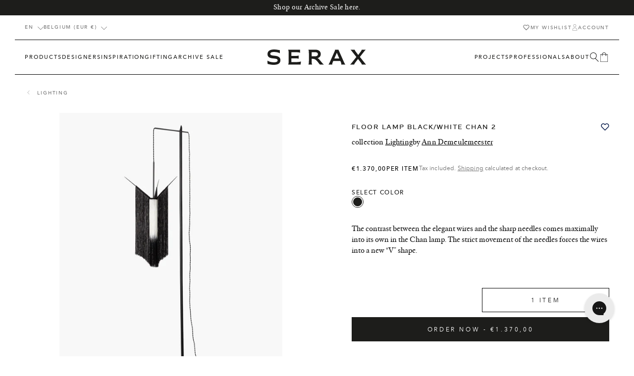

--- FILE ---
content_type: text/html; charset=utf-8
request_url: https://serax.com/products/floor-lamp-black-white-chan-2
body_size: 70855
content:
<!doctype html>
<html class="no-js" lang="en">
  <head>
    <script src="//serax.com/cdn/shop/t/325/assets/isense-gcm-blocking-script.js?v=148308398407828095951730118900" defer></script>

    <link href="//serax.com/cdn/shop/t/325/assets/base-style.min.css?v=102406355278650422731765533993" rel="stylesheet" type="text/css" media="all" />
        <script src="//serax.com/cdn/shop/t/325/assets/base-script.min.js?v=102945583582920718581757083248" defer="defer"></script><style>
  :root {
    --color-primary: #1d1d1b;
    --color-secondary: #ffffff;
    --color-tertiary: #f2f3f5;

    --color-primary-bg: #FFFFFF;
    --color-secondary-bg: #f5f5f5;
    --color-tertiary-bg: #333333;

    --color-primary-body: #1a1a1a;
    --color-secondary-body: #ededed;
    --color-tertiary-body: #b6b6b6;
    --color-quaternary-body: #6e6e6e;

    --color-primary-border: #000000;
    --color-secondary-border: #ffffff;

    --color-state-success: #31D0AA;
    --color-state-error: #ff3861;


    --layout-container-width: 1280px;
    --layout-site-padding-desktop: 50px;
    --layout-site-padding-mobile: 15px;
  }
</style>
<style>
  :root {
    
--color-923: #c5a376;--color-916: #b66c05;--color-705: #ac835d;--color-707: #40b0d9;--color-708: #d4a745;--color-307: #cc8d8a;--color-506: #a9ae60;--color-807: #606060;--color-401: #e1c9b1;--color-511: #596d5f;--color-719: #491f1c;--color-405: #5e2739;--color-605: #9ad1cd;--color-618: #9ad1cd;--color-51: #080808;--color-403: #e5f0f0;--color-602: #78dbf1;--color-609: #9ad1cd;--color-615: #120d66;--color-924: #d1cac2;--color-103: #dcd9ca;--color-700: #5a473b;--color-712: #c2a478;--color-722: #5d4f41;--color-730: #856242;--color-919: #6a6964;--color-512: #82856f;--color-721: #e4dfd1;--color-357: #e0c0a0;--color-709: #976238;--color-911: #ede4d6;--color-2: #ece9e2;--color-611: #404044;--color-901: #404044;--color-310: #8c6960;--color-403: #d6a89c;--color-917: #ad785e;--color-410: #ded2d5;--color-209: #c8b786;--color-906: #5d4f43;--color-801: #615c54;--color-806: #999999;--color-810: #676257;--color-813: #afa290;--color-809: #c1b3a3;--color-500: #466e42;--color-502: #435a4f;--color-503: #ced9c6;--color-504: #435a4f;--color-509: #d1d8d3;--color-518: #605d45;--color-519: #605d45;--color-520: #605d45;--color-525: #4b908f;--color-514: #9b9d8a;--color-602: #bcd1d4;--color-612: #d9dcdb;--color-409: #d5cac6;--color-414: #dfd4cd;--color-600: #0000f5;--color-802: #bdb1a0;--color-804: #bdb1a0;--color-805: #bdb1a0;--color-203: #97834d;--color-729: #b18e5e;--color-350: #d26d45;--color-354: #b46e57;--color-355: #b46e57;--color-356: #b46e57;--color-713: #b45420;--color-800: #464646;--color-400: #d6a89c;--color-404: #d6a89c;--color-411: #ebdcdb;--color-412: #ebdcdb;--color-827: #54493d;--color-904: #b99254;--color-903: #b0c39b;--color-905: #b0c39b;--color-406: #6a3b42;--color-300: #a15b52;--color-311: #c64e2e;--color-305: #69322b;--color-317: #5f2118;--color-711: #ffffff;--color-706: #704c3a;--color-715: #704c3a;--color-716: #995d28;--color-915: #c7b8a3;--color-102: #c0b5a4;--color-915: #bfa789;--color-925: #aeaa98;--color-508: #b4bda6;--color-104: #b6896a;--color-704: #6a625b;--color-613: #869497;--color-610: #869497;--color-814: #504e42;--color-812: #c1b6a4;--color-818: #c1b6a4;--color-821: #b5ae9b;--color-819: #514a40;--color-828: #514a40;--color-820: #423437;--color-822: #4c4040;--color-26: #ffffff;--color-202: #ecb746;--color-205: #ecb746;--color-202: #ecb746;--color-206: #ecb746;--color-200: #ecb746;--color-201: #ecb746;
  }
</style>
<style>
    /*---- Serax Sans ----*/
    @font-face {
      font-family: 'Serax-Sans';
      font-style: normal;
      font-weight: 400;
      font-display: swap;
      src: url(//serax.com/cdn/shop/t/325/assets/seraxsans-web-webfont.woff2?v=135839993920020591151730118933) format('woff2'),
          url(//serax.com/cdn/shop/t/325/assets/seraxsans-web-webfont.woff?v=29230485577021174011730118933) format('woff');

    }

    /*---- Serax Serif ----*/
    @font-face {
      font-family: 'Serax-Serif';
      font-style: normal;
      font-weight: 400;
      font-display: swap;
      src: url(//serax.com/cdn/shop/t/325/assets/seraxserif-regular-web-webfont.woff2?v=55336344979568102071730118935) format('woff2'),
          url(//serax.com/cdn/shop/t/325/assets/seraxserif-regular-web-webfont.woff?v=103332105985521730561730118935) format('woff');

    }

    @font-face {
      font-family: 'Serax-Serif';
      font-style: italic;
      font-weight: 400;
      font-display: swap;
      src: url(//serax.com/cdn/shop/t/325/assets/seraxserif-italic-web-webfont.woff2?v=75216131301500201981730118934) format('woff2'),
          url(//serax.com/cdn/shop/t/325/assets/seraxserif-italic-web-webfont.woff?v=58062614234926530521730118934) format('woff');

    }

    /*---- Avenir Next ----*/
    /* Heavy 900 */
    @font-face {
      font-family: 'Avenir Next';
      font-style: normal;
      font-weight: 900;
      font-display: swap;
      src: url(//serax.com/cdn/shop/t/325/assets/avenirnext-heavy-webfont.eot?v=70522724064758586721730118847);
      src: url(//serax.com/cdn/shop/t/325/assets/avenirnext-heavy-webfont.eot?%23iefix&v=70522724064758586721730118847) format('embedded-opentype'),
          url(//serax.com/cdn/shop/t/325/assets/avenirnext-heavy-webfont.woff2?v=50322864868894174981730118849) format('woff2'),
          url(//serax.com/cdn/shop/t/325/assets/avenirnext-heavy-webfont.woff?v=104744703686990734331730118849) format('woff'),
          url(//serax.com/cdn/shop/t/325/assets/avenirnext-heavy-webfont.ttf?v=161403875154112754301730118848) format('truetype'),
          url(//serax.com/cdn/shop/t/325/assets/avenirnext-heavy-webfont.svg?v=52684043512655528981730118848) format('svg');
    }

    @font-face {
      font-family: 'Avenir Next';
      font-style: italic;
      font-weight: 900;
      font-display: swap;
      src: url(//serax.com/cdn/shop/t/325/assets/avenirnext-heavyitalic-webfont.eot?v=171745179168463448181730118850);
      src: url(//serax.com/cdn/shop/t/325/assets/avenirnext-heavyitalic-webfont.eot?%23iefix&v=171745179168463448181730118850) format('embedded-opentype'),
          url(//serax.com/cdn/shop/t/325/assets/avenirnext-heavyitalic-webfont.woff2?v=157677156435949522441730118851) format('woff2'),
          url(//serax.com/cdn/shop/t/325/assets/avenirnext-heavyitalic-webfont.woff?v=72856985322958059231730118851) format('woff'),
          url(//serax.com/cdn/shop/t/325/assets/avenirnext-heavyitalic-webfont.ttf?v=177720646878264487961730118851) format('truetype'),
          url(//serax.com/cdn/shop/t/325/assets/avenirnext-heavyitalic-webfont.svg?v=48920344957135528391730118850) format('svg');
    }

     /* Bold 700 */
    @font-face {
      font-family: 'Avenir Next';
      font-style: normal;
      font-weight: 700;
      font-display: swap;
      src: url(//serax.com/cdn/shop/t/325/assets/avenirnext-bold-webfont.eot?v=101137693506131746951730118839);
      src: url(//serax.com/cdn/shop/t/325/assets/avenirnext-bold-webfont.eot?%23iefix&v=101137693506131746951730118839) format('embedded-opentype'),
          url(//serax.com/cdn/shop/t/325/assets/avenirnext-bold-webfont.woff2?v=150978105735582563241730118840) format('woff2'),
          url(//serax.com/cdn/shop/t/325/assets/avenirnext-bold-webfont.woff?v=58092492740309016821730118840) format('woff'),
          url(//serax.com/cdn/shop/t/325/assets/avenirnext-bold-webfont.ttf?v=22826731242475942231730118840) format('truetype'),
          url(//serax.com/cdn/shop/t/325/assets/avenirnext-bold-webfont.svg?v=139020373728780656031730118839) format('svg');
  }

    @font-face {
      font-family: 'Avenir Next';
      font-style: italic;
      font-weight: 700;
      font-display: swap;
      src: url(//serax.com/cdn/shop/t/325/assets/avenirnext-bolditalic-webfont.eot?v=144228693928432682431730118841);
      src: url(//serax.com/cdn/shop/t/325/assets/avenirnext-bolditalic-webfont.eot?%23iefix&v=144228693928432682431730118841) format('embedded-opentype'),
          url(//serax.com/cdn/shop/t/325/assets/avenirnext-bolditalic-webfont.woff2?v=64172008626862648181730118842) format('woff2'),
          url(//serax.com/cdn/shop/t/325/assets/avenirnext-bolditalic-webfont.woff?v=65450778588986048531730118842) format('woff'),
          url(//serax.com/cdn/shop/t/325/assets/avenirnext-bolditalic-webfont.ttf?v=51769486936780472131730118842) format('truetype'),
          url(//serax.com/cdn/shop/t/325/assets/avenirnext-bolditalic-webfont.svg?v=1465321268080581251730118841) format('svg');
    }

     /* Demibold 600 */
      @font-face {
      font-family: 'Avenir Next';
      font-style: normal;
      font-weight: 600;
      font-display: swap;
      src: url(//serax.com/cdn/shop/t/325/assets/avenirnext-demibold-webfont.eot?v=12528361131863379061730118843);
      src: url(//serax.com/cdn/shop/t/325/assets/avenirnext-demibold-webfont.eot?%23iefix&v=12528361131863379061730118843) format('embedded-opentype'),
          url(//serax.com/cdn/shop/t/325/assets/avenirnext-demibold-webfont.woff2?v=31031925282103575521730118845) format('woff2'),
          url(//serax.com/cdn/shop/t/325/assets/avenirnext-demibold-webfont.woff?v=67177014583156684981730118844) format('woff'),
          url(//serax.com/cdn/shop/t/325/assets/avenirnext-demibold-webfont.ttf?v=7410914883503526231730118844) format('truetype'),
          url(//serax.com/cdn/shop/t/325/assets/avenirnext-demibold-webfont.svg?v=147470281784546302031730118843) format('svg');
    }

    @font-face {
      font-family: 'Avenir Next';
      font-style: italic;
      font-weight: 600;
      font-display: swap;
      src: url(//serax.com/cdn/shop/t/325/assets/avenirnext-demibolditalic-webfont.eot?v=127546877592563775101730118845);
      src: url(//serax.com/cdn/shop/t/325/assets/avenirnext-demibolditalic-webfont.eot?%23iefix&v=127546877592563775101730118845) format('embedded-opentype'),
          url(//serax.com/cdn/shop/t/325/assets/avenirnext-demibolditalic-webfont.woff2?v=82902286830097645621730118847) format('woff2'),
          url(//serax.com/cdn/shop/t/325/assets/avenirnext-demibolditalic-webfont.woff?v=2579334360587596941730118847) format('woff'),
          url(//serax.com/cdn/shop/t/325/assets/avenirnext-demibolditalic-webfont.ttf?v=178152812329687864811730118846) format('truetype'),
          url(//serax.com/cdn/shop/t/325/assets/avenirnext-demibolditalic-webfont.svg?v=98891626878351881101730118846) format('svg');
    }

     /* Medium 500 */
    @font-face {
      font-family: 'Avenir Next';
      font-style: normal;
      font-weight: 500;
      font-display: swap;
      src: url(//serax.com/cdn/shop/t/325/assets/avenirnext-medium-webfont.eot?v=58648166746699511991730118854);
      src: url(//serax.com/cdn/shop/t/325/assets/avenirnext-medium-webfont.eot?%23iefix&v=58648166746699511991730118854) format('embedded-opentype'),
          url(//serax.com/cdn/shop/t/325/assets/avenirnext-medium-webfont.woff2?v=63076809855076902331730118856) format('woff2'),
          url(//serax.com/cdn/shop/t/325/assets/avenirnext-medium-webfont.woff?v=177413293601395421911730118855) format('woff'),
          url(//serax.com/cdn/shop/t/325/assets/avenirnext-medium-webfont.ttf?v=57473740992501379041730118855) format('truetype'),
          url(//serax.com/cdn/shop/t/325/assets/avenirnext-medium-webfont.svg?v=149469751680518182861730118854) format('svg');
    }

    @font-face {
      font-family: 'Avenir Next';
      font-style: italic;
      font-weight: 500;
      font-display: swap;
      src: url(//serax.com/cdn/shop/t/325/assets/avenirnext-mediumitalic-webfont.eot?v=20423590997381775811730118856);
      src: url(//serax.com/cdn/shop/t/325/assets/avenirnext-mediumitalic-webfont.eot?%23iefix&v=20423590997381775811730118856) format('embedded-opentype'),
          url(//serax.com/cdn/shop/t/325/assets/avenirnext-mediumitalic-webfont.woff2?v=172492690353178748881730118858) format('woff2'),
          url(//serax.com/cdn/shop/t/325/assets/avenirnext-mediumitalic-webfont.woff?v=309772204688546191730118858) format('woff'),
          url(//serax.com/cdn/shop/t/325/assets/avenirnext-mediumitalic-webfont.ttf?v=146961561814500438161730118857) format('truetype'),
          url(//serax.com/cdn/shop/t/325/assets/avenirnext-mediumitalic-webfont.svg?v=60868112480237128311730118857) format('svg');
    }


     /* Regular 400 */
     @font-face {
      font-family: 'Avenir Next';
      font-style: normal;
      font-weight: 400;
      font-display: swap;
      src: url(//serax.com/cdn/shop/t/325/assets/avenirnext-regular-webfont.eot?v=126558773697052330661730118859);
      src: url(//serax.com/cdn/shop/t/325/assets/avenirnext-regular-webfont.eot?%23iefix&v=126558773697052330661730118859) format('embedded-opentype'),
          url(//serax.com/cdn/shop/t/325/assets/avenirnext-regular-webfont.woff2?v=174511925662131517151730118860) format('woff2'),
          url(//serax.com/cdn/shop/t/325/assets/avenirnext-regularwebfont.woff?v=59760) format('woff'),
          url(//serax.com/cdn/shop/t/325/assets/avenirnext-regular-webfont.ttf?v=91283513635341665761730118859) format('truetype'),
          url(//serax.com/cdn/shop/t/325/assets/avenirnext-regular-webfont.svg?v=175607784765158651841730118859) format('svg');
    }

    @font-face {
      font-family: 'Avenir Next';
      font-style: italic;
      font-weight: 400;
      font-display: swap;
      src: url(//serax.com/cdn/shop/t/325/assets/avenirnext-italic-webfont.eot?v=9100300671603701191730118852);
      src: url(//serax.com/cdn/shop/t/325/assets/avenirnext-italic-webfont.eot?%23iefix&v=9100300671603701191730118852) format('embedded-opentype'),
          url(//serax.com/cdn/shop/t/325/assets/avenirnext-italic-webfont.woff2?v=95140293044451573781730118854) format('woff2'),
          url(//serax.com/cdn/shop/t/325/assets/avenirnext-italic-webfont.woff?v=54936284433057608561730118853) format('woff'),
          url(//serax.com/cdn/shop/t/325/assets/avenirnext-italic-webfont.ttf?v=67459652481748086931730118853) format('truetype'),
          url(//serax.com/cdn/shop/t/325/assets/avenirnext-italic-webfont.svg?v=141033258089785526141730118852) format('svg');
    }


    /* Ultralight 200 */
    @font-face {
      font-family: 'Avenir Next';
      font-style: normal;
      font-weight: 200;
      font-display: swap;
      src: url(//serax.com/cdn/shop/t/325/assets/avenirnext-ultralight-webfont.eot?v=1434540712152169211730118861);
      src: url(//serax.com/cdn/shop/t/325/assets/avenirnext-ultralight-webfont.eot?%23iefix&v=1434540712152169211730118861) format('embedded-opentype'),
          url(//serax.com/cdn/shop/t/325/assets/avenirnext-ultralight-webfont.woff2?v=38749136354505298281730118863) format('woff2'),
          url(//serax.com/cdn/shop/t/325/assets/avenirnext-ultralight-webfont.woff?v=62964837968535525021730118862) format('woff'),
          url(//serax.com/cdn/shop/t/325/assets/avenirnext-ultralight-webfont.ttf?v=137249941016772454501730118862) format('truetype'),
          url(//serax.com/cdn/shop/t/325/assets/avenirnext-ultralight-webfont.svg?v=59256440217310549831730118861) format('svg');
    }

    @font-face {
      font-family: 'Avenir Next';
      font-style: italic;
      font-weight: 200;
      font-display: swap;
      src: url(//serax.com/cdn/shop/t/325/assets/avenirnext-ultralightitalic-webfont.eot?v=166882415644677486541730118863);
      src: url(//serax.com/cdn/shop/t/325/assets/avenirnext-ultralightitalic-webfont.eot?%23iefix&v=166882415644677486541730118863) format('embedded-opentype'),
          url(//serax.com/cdn/shop/t/325/assets/avenirnext-ultralightitalic-webfont.woff2?v=43563558245925217041730118865) format('woff2'),
          url(//serax.com/cdn/shop/t/325/assets/avenirnext-ultralightitalic-webfont.woff?v=169329366401973533791730118864) format('woff'),
          url(//serax.com/cdn/shop/t/325/assets/avenirnext-ultralightitalic-webfont.ttf?v=149396450801513815741730118864) format('truetype'),
          url(//serax.com/cdn/shop/t/325/assets/avenirnext-ultralightitalic-webfont.svg?v=158309439163371637071730118863) format('svg');
    }
</style>
<meta charset="utf-8">
    <meta http-equiv="X-UA-Compatible" content="IE=edge">
    <meta name="viewport" content="width=device-width,initial-scale=1">

    <meta name="theme-color" content="#ffffff">
    <meta name="apple-mobile-web-app-capable" content="yes">
    <meta name="apple-mobile-web-app-status-bar-style" content="default">

    <link rel="canonical" href="https://serax.com/products/floor-lamp-black-white-chan-2">
    <link rel="preconnect" href="https://cdn.shopify.com" crossorigin>
    <!-- manual hreflangs --><link rel="icon" type="image/png" href="//serax.com/cdn/shop/files/serax_favicon.png?crop=center&height=32&v=1682418920&width=32"><title>
        Floor lamp black/white Chan 2
 &ndash; SERAX</title><meta name="description" content="The contrast between the elegant wires and the sharp needles comes maximally into its own in the Chan lamp. The strict movement of the needles forces the wires into a new “V” shape.">
<meta property="og:site_name" content="SERAX">
<meta property="og:url" content="https://serax.com/products/floor-lamp-black-white-chan-2">
<meta property="og:title" content="Floor lamp black/white Chan 2">
<meta property="og:type" content="product">
<meta property="og:description" content="The contrast between the elegant wires and the sharp needles comes maximally into its own in the Chan lamp. The strict movement of the needles forces the wires into a new “V” shape."><meta property="og:image" content="http://serax.com/cdn/shop/files/Ecom_B7219809_02-jpg.jpg?v=1764731176">
  <meta property="og:image:secure_url" content="https://serax.com/cdn/shop/files/Ecom_B7219809_02-jpg.jpg?v=1764731176">
  <meta property="og:image:width" content="3200">
  <meta property="og:image:height" content="4000"><meta property="og:price:amount" content="1.370,00">
  <meta property="og:price:currency" content="EUR"><meta name="twitter:card" content="summary_large_image">
<meta name="twitter:title" content="Floor lamp black/white Chan 2">
<meta name="twitter:description" content="The contrast between the elegant wires and the sharp needles comes maximally into its own in the Chan lamp. The strict movement of the needles forces the wires into a new “V” shape.">
<link href="//serax.com/cdn/shop/t/325/assets/mega-nav-style.min.css?v=156569847619524332811730118907" rel="stylesheet" type="text/css" media="all" />

        <link
      rel="stylesheet"
      href="//serax.com/cdn/shop/t/325/assets/price-style.min.css?v=131865918354642647391752760497"
      media="print"
      onload="this.media='all'"
    >
    <noscript><link href="//serax.com/cdn/shop/t/325/assets/price-style.min.css?v=131865918354642647391752760497" rel="stylesheet" type="text/css" media="all" /></noscript>

     <link href="//serax.com/cdn/shop/t/325/assets/header-sidebar-style.min.css?v=112032331244206620961730118896" rel="stylesheet" type="text/css" media="all" />
    

    <link
      rel="stylesheet"
      href="//serax.com/cdn/shop/t/325/assets/product-style.min.css?v=79325378203891193211730125723"
      media="print"
      onload="this.media='all'"
    >
    <noscript><link href="//serax.com/cdn/shop/t/325/assets/product-style.min.css?v=79325378203891193211730125723" rel="stylesheet" type="text/css" media="all" /></noscript>



    <link href="//serax.com/cdn/shop/t/325/assets/swiper-style.min.css?v=11601711575500923201730118940" rel="stylesheet" type="text/css" media="all" />

    <script src="//serax.com/cdn/shop/t/325/assets/header-script.min.js?v=2576389146455904231768907768" defer="defer"></script>
    <script src="//serax.com/cdn/shop/t/325/assets/localization-script.min.js?v=82483653651870096851730118902" defer="defer"></script>
    <script src="//serax.com/cdn/shop/t/325/assets/registry-products-script.min.js?v=134550621244344352801751286122" defer="defer"></script><script src="//serax.com/cdn/shop/t/325/assets/loyalty-script.min.js?v=40471771986336173461740494617" defer="defer"></script><script>window.performance && window.performance.mark && window.performance.mark('shopify.content_for_header.start');</script><meta name="google-site-verification" content="XylBVOte3jOPsudSGUw2yKPahLM2AVlZezkOBd2BLww">
<meta id="shopify-digital-wallet" name="shopify-digital-wallet" content="/68158161172/digital_wallets/dialog">
<meta name="shopify-checkout-api-token" content="71ca38f519430727322857553a78aa40">
<meta id="in-context-paypal-metadata" data-shop-id="68158161172" data-venmo-supported="false" data-environment="production" data-locale="en_US" data-paypal-v4="true" data-currency="EUR">
<link rel="alternate" hreflang="x-default" href="https://serax.com/products/floor-lamp-black-white-chan-2">
<link rel="alternate" hreflang="en" href="https://serax.com/products/floor-lamp-black-white-chan-2">
<link rel="alternate" hreflang="nl" href="https://serax.com/nl/products/staanlamp-zwart-wit-chan-2">
<link rel="alternate" hreflang="fr" href="https://serax.com/fr/products/floor-lamp-black-white-chan-2">
<link rel="alternate" hreflang="de" href="https://serax.com/de/products/floor-lamp-black-white-chan-2">
<link rel="alternate" hreflang="it" href="https://serax.com/it/products/lampada-da-terra-nera-bianca-chan-2">
<link rel="alternate" hreflang="es" href="https://serax.com/es/products/lampara-de-pie-negro-blanco-chan-2">
<link rel="alternate" type="application/json+oembed" href="https://serax.com/products/floor-lamp-black-white-chan-2.oembed">
<script async="async" src="/checkouts/internal/preloads.js?locale=en-BE"></script>
<script id="apple-pay-shop-capabilities" type="application/json">{"shopId":68158161172,"countryCode":"BE","currencyCode":"EUR","merchantCapabilities":["supports3DS"],"merchantId":"gid:\/\/shopify\/Shop\/68158161172","merchantName":"SERAX","requiredBillingContactFields":["postalAddress","email","phone"],"requiredShippingContactFields":["postalAddress","email","phone"],"shippingType":"shipping","supportedNetworks":["visa","maestro","masterCard","amex"],"total":{"type":"pending","label":"SERAX","amount":"1.00"},"shopifyPaymentsEnabled":true,"supportsSubscriptions":true}</script>
<script id="shopify-features" type="application/json">{"accessToken":"71ca38f519430727322857553a78aa40","betas":["rich-media-storefront-analytics"],"domain":"serax.com","predictiveSearch":true,"shopId":68158161172,"locale":"en"}</script>
<script>var Shopify = Shopify || {};
Shopify.shop = "serax-shop.myshopify.com";
Shopify.locale = "en";
Shopify.currency = {"active":"EUR","rate":"1.0"};
Shopify.country = "BE";
Shopify.theme = {"name":"Wishlist","id":173695664514,"schema_name":"Radikal","schema_version":"1.0.3","theme_store_id":null,"role":"main"};
Shopify.theme.handle = "null";
Shopify.theme.style = {"id":null,"handle":null};
Shopify.cdnHost = "serax.com/cdn";
Shopify.routes = Shopify.routes || {};
Shopify.routes.root = "/";</script>
<script type="module">!function(o){(o.Shopify=o.Shopify||{}).modules=!0}(window);</script>
<script>!function(o){function n(){var o=[];function n(){o.push(Array.prototype.slice.apply(arguments))}return n.q=o,n}var t=o.Shopify=o.Shopify||{};t.loadFeatures=n(),t.autoloadFeatures=n()}(window);</script>
<script id="shop-js-analytics" type="application/json">{"pageType":"product"}</script>
<script defer="defer" async type="module" src="//serax.com/cdn/shopifycloud/shop-js/modules/v2/client.init-shop-cart-sync_BT-GjEfc.en.esm.js"></script>
<script defer="defer" async type="module" src="//serax.com/cdn/shopifycloud/shop-js/modules/v2/chunk.common_D58fp_Oc.esm.js"></script>
<script defer="defer" async type="module" src="//serax.com/cdn/shopifycloud/shop-js/modules/v2/chunk.modal_xMitdFEc.esm.js"></script>
<script type="module">
  await import("//serax.com/cdn/shopifycloud/shop-js/modules/v2/client.init-shop-cart-sync_BT-GjEfc.en.esm.js");
await import("//serax.com/cdn/shopifycloud/shop-js/modules/v2/chunk.common_D58fp_Oc.esm.js");
await import("//serax.com/cdn/shopifycloud/shop-js/modules/v2/chunk.modal_xMitdFEc.esm.js");

  window.Shopify.SignInWithShop?.initShopCartSync?.({"fedCMEnabled":true,"windoidEnabled":true});

</script>
<script>(function() {
  var isLoaded = false;
  function asyncLoad() {
    if (isLoaded) return;
    isLoaded = true;
    var urls = ["https:\/\/cdn-bundler.nice-team.net\/app\/js\/bundler.js?shop=serax-shop.myshopify.com","https:\/\/static.returngo.ai\/master.returngo.ai\/returngo.min.js?shop=serax-shop.myshopify.com","https:\/\/config.gorgias.chat\/bundle-loader\/01GZ1JTMZ74CKN8T4S12DWH0V0?source=shopify1click\u0026shop=serax-shop.myshopify.com","https:\/\/cdn.9gtb.com\/loader.js?g_cvt_id=c2a3fb7d-6363-4107-b944-dc4fd6621f7d\u0026shop=serax-shop.myshopify.com"];
    for (var i = 0; i < urls.length; i++) {
      var s = document.createElement('script');
      s.type = 'text/javascript';
      s.async = true;
      s.src = urls[i];
      var x = document.getElementsByTagName('script')[0];
      x.parentNode.insertBefore(s, x);
    }
  };
  if(window.attachEvent) {
    window.attachEvent('onload', asyncLoad);
  } else {
    window.addEventListener('load', asyncLoad, false);
  }
})();</script>
<script id="__st">var __st={"a":68158161172,"offset":3600,"reqid":"a105c3d5-fbc8-4c48-bb42-d23bcfbd408e-1769443190","pageurl":"serax.com\/products\/floor-lamp-black-white-chan-2","u":"24ceee0aaf64","p":"product","rtyp":"product","rid":8313481003284};</script>
<script>window.ShopifyPaypalV4VisibilityTracking = true;</script>
<script id="captcha-bootstrap">!function(){'use strict';const t='contact',e='account',n='new_comment',o=[[t,t],['blogs',n],['comments',n],[t,'customer']],c=[[e,'customer_login'],[e,'guest_login'],[e,'recover_customer_password'],[e,'create_customer']],r=t=>t.map((([t,e])=>`form[action*='/${t}']:not([data-nocaptcha='true']) input[name='form_type'][value='${e}']`)).join(','),a=t=>()=>t?[...document.querySelectorAll(t)].map((t=>t.form)):[];function s(){const t=[...o],e=r(t);return a(e)}const i='password',u='form_key',d=['recaptcha-v3-token','g-recaptcha-response','h-captcha-response',i],f=()=>{try{return window.sessionStorage}catch{return}},m='__shopify_v',_=t=>t.elements[u];function p(t,e,n=!1){try{const o=window.sessionStorage,c=JSON.parse(o.getItem(e)),{data:r}=function(t){const{data:e,action:n}=t;return t[m]||n?{data:e,action:n}:{data:t,action:n}}(c);for(const[e,n]of Object.entries(r))t.elements[e]&&(t.elements[e].value=n);n&&o.removeItem(e)}catch(o){console.error('form repopulation failed',{error:o})}}const l='form_type',E='cptcha';function T(t){t.dataset[E]=!0}const w=window,h=w.document,L='Shopify',v='ce_forms',y='captcha';let A=!1;((t,e)=>{const n=(g='f06e6c50-85a8-45c8-87d0-21a2b65856fe',I='https://cdn.shopify.com/shopifycloud/storefront-forms-hcaptcha/ce_storefront_forms_captcha_hcaptcha.v1.5.2.iife.js',D={infoText:'Protected by hCaptcha',privacyText:'Privacy',termsText:'Terms'},(t,e,n)=>{const o=w[L][v],c=o.bindForm;if(c)return c(t,g,e,D).then(n);var r;o.q.push([[t,g,e,D],n]),r=I,A||(h.body.append(Object.assign(h.createElement('script'),{id:'captcha-provider',async:!0,src:r})),A=!0)});var g,I,D;w[L]=w[L]||{},w[L][v]=w[L][v]||{},w[L][v].q=[],w[L][y]=w[L][y]||{},w[L][y].protect=function(t,e){n(t,void 0,e),T(t)},Object.freeze(w[L][y]),function(t,e,n,w,h,L){const[v,y,A,g]=function(t,e,n){const i=e?o:[],u=t?c:[],d=[...i,...u],f=r(d),m=r(i),_=r(d.filter((([t,e])=>n.includes(e))));return[a(f),a(m),a(_),s()]}(w,h,L),I=t=>{const e=t.target;return e instanceof HTMLFormElement?e:e&&e.form},D=t=>v().includes(t);t.addEventListener('submit',(t=>{const e=I(t);if(!e)return;const n=D(e)&&!e.dataset.hcaptchaBound&&!e.dataset.recaptchaBound,o=_(e),c=g().includes(e)&&(!o||!o.value);(n||c)&&t.preventDefault(),c&&!n&&(function(t){try{if(!f())return;!function(t){const e=f();if(!e)return;const n=_(t);if(!n)return;const o=n.value;o&&e.removeItem(o)}(t);const e=Array.from(Array(32),(()=>Math.random().toString(36)[2])).join('');!function(t,e){_(t)||t.append(Object.assign(document.createElement('input'),{type:'hidden',name:u})),t.elements[u].value=e}(t,e),function(t,e){const n=f();if(!n)return;const o=[...t.querySelectorAll(`input[type='${i}']`)].map((({name:t})=>t)),c=[...d,...o],r={};for(const[a,s]of new FormData(t).entries())c.includes(a)||(r[a]=s);n.setItem(e,JSON.stringify({[m]:1,action:t.action,data:r}))}(t,e)}catch(e){console.error('failed to persist form',e)}}(e),e.submit())}));const S=(t,e)=>{t&&!t.dataset[E]&&(n(t,e.some((e=>e===t))),T(t))};for(const o of['focusin','change'])t.addEventListener(o,(t=>{const e=I(t);D(e)&&S(e,y())}));const B=e.get('form_key'),M=e.get(l),P=B&&M;t.addEventListener('DOMContentLoaded',(()=>{const t=y();if(P)for(const e of t)e.elements[l].value===M&&p(e,B);[...new Set([...A(),...v().filter((t=>'true'===t.dataset.shopifyCaptcha))])].forEach((e=>S(e,t)))}))}(h,new URLSearchParams(w.location.search),n,t,e,['guest_login'])})(!0,!0)}();</script>
<script integrity="sha256-4kQ18oKyAcykRKYeNunJcIwy7WH5gtpwJnB7kiuLZ1E=" data-source-attribution="shopify.loadfeatures" defer="defer" src="//serax.com/cdn/shopifycloud/storefront/assets/storefront/load_feature-a0a9edcb.js" crossorigin="anonymous"></script>
<script data-source-attribution="shopify.dynamic_checkout.dynamic.init">var Shopify=Shopify||{};Shopify.PaymentButton=Shopify.PaymentButton||{isStorefrontPortableWallets:!0,init:function(){window.Shopify.PaymentButton.init=function(){};var t=document.createElement("script");t.src="https://serax.com/cdn/shopifycloud/portable-wallets/latest/portable-wallets.en.js",t.type="module",document.head.appendChild(t)}};
</script>
<script data-source-attribution="shopify.dynamic_checkout.buyer_consent">
  function portableWalletsHideBuyerConsent(e){var t=document.getElementById("shopify-buyer-consent"),n=document.getElementById("shopify-subscription-policy-button");t&&n&&(t.classList.add("hidden"),t.setAttribute("aria-hidden","true"),n.removeEventListener("click",e))}function portableWalletsShowBuyerConsent(e){var t=document.getElementById("shopify-buyer-consent"),n=document.getElementById("shopify-subscription-policy-button");t&&n&&(t.classList.remove("hidden"),t.removeAttribute("aria-hidden"),n.addEventListener("click",e))}window.Shopify?.PaymentButton&&(window.Shopify.PaymentButton.hideBuyerConsent=portableWalletsHideBuyerConsent,window.Shopify.PaymentButton.showBuyerConsent=portableWalletsShowBuyerConsent);
</script>
<script data-source-attribution="shopify.dynamic_checkout.cart.bootstrap">document.addEventListener("DOMContentLoaded",(function(){function t(){return document.querySelector("shopify-accelerated-checkout-cart, shopify-accelerated-checkout")}if(t())Shopify.PaymentButton.init();else{new MutationObserver((function(e,n){t()&&(Shopify.PaymentButton.init(),n.disconnect())})).observe(document.body,{childList:!0,subtree:!0})}}));
</script>
<link id="shopify-accelerated-checkout-styles" rel="stylesheet" media="screen" href="https://serax.com/cdn/shopifycloud/portable-wallets/latest/accelerated-checkout-backwards-compat.css" crossorigin="anonymous">
<style id="shopify-accelerated-checkout-cart">
        #shopify-buyer-consent {
  margin-top: 1em;
  display: inline-block;
  width: 100%;
}

#shopify-buyer-consent.hidden {
  display: none;
}

#shopify-subscription-policy-button {
  background: none;
  border: none;
  padding: 0;
  text-decoration: underline;
  font-size: inherit;
  cursor: pointer;
}

#shopify-subscription-policy-button::before {
  box-shadow: none;
}

      </style>

<script>window.performance && window.performance.mark && window.performance.mark('shopify.content_for_header.end');</script>
<link
        rel="stylesheet"
        href="//serax.com/cdn/shop/t/325/assets/predictive-search-style.min.css?v=95668233848556055871730118913"
        media="print"
        onload="this.media='all'"
      ><!-- Custom Algolia integration -->
    <script
      src="https://cdn.jsdelivr.net/npm/algoliasearch@4.15.0/dist/algoliasearch-lite.umd.js"
      integrity="sha256-tJskEBAaO8rEBc+kjX8V7iTCp3nRzOGEsDKS6ckFGOY="
      crossorigin="anonymous"
      defer
    ></script>
    <script
      src="https://cdn.jsdelivr.net/npm/instantsearch.js@4.52.0/dist/instantsearch.production.min.js"
      integrity="sha256-kdjtbM+kzsFq5LhyAd6euD4RaWProlpgNWpDpu8HGKs="
      crossorigin="anonymous"
      defer
    ></script>
    <link
      rel="stylesheet"
      href="https://cdn.jsdelivr.net/npm/instantsearch.css@8.0.0/themes/reset-min.css"
      integrity="sha256-2AeJLzExpZvqLUxMfcs+4DWcMwNfpnjUeAAvEtPr0wU="
      crossorigin="anonymous"
      defer
    >
    <link
      rel="stylesheet"
      href="https://cdn.jsdelivr.net/npm/instantsearch.css@8.0.0/themes/satellite-min.css"
      crossorigin="anonymous"
      defer
    >
    <script
      type="text/javascript"
      id="www-widgetapi-script"
      src="https://s.ytimg.com/yts/jsbin/www-widgetapi-vflS50iB-/www-widgetapi.js"
      async=""
    ></script>

    <script>
  window.WAIT_FOR_TRACKING_CONSENT = false
</script>

<!-- Start Converge Pixel -->
<script>
  let _convergeLoaded = false
  const cvg = (window.cvg = function () {
    cvg.process ? cvg.process.apply(cvg, arguments) : cvg.queue.push(arguments)
  })
  cvg.queue = []
  cvgTrack = ({ eventName, properties, profileProperties, aliases }) => {
    cvg({
      method: 'track',
      eventName,
      properties: {
        ...properties,
        page_type: 'product',
      },
      profileProperties,
      aliases,
    })
  }
  const loadConverge = () => {
    if (_convergeLoaded) return
    const elOne = document.createElement('script')
    elOne.async = 1
    elOne.src = 'https://static.runconverge.com/pixels/9kRPi2.js'
    const elTwo = document.getElementsByTagName('script')[0]
    elTwo.parentNode.insertBefore(elOne, elTwo)
    _convergeLoaded = true
  }

  if (
    !window.WAIT_FOR_TRACKING_CONSENT ||
    (window.Shopify.customerPrivacy && window.Shopify.customerPrivacy.currentVisitorConsent().analytics === 'yes')
  ) {
    loadConverge()
  } else {
    document.addEventListener('visitorConsentCollected', () => {
      console.log('Collected visitor consent')
      window.Shopify.customerPrivacy.currentVisitorConsent()?.analytics === 'yes' && loadConverge()
    })
  }
</script>
<!-- End Converge Pixel -->

<!-- Converge Shopify Liquid Tracking -->
<script>
  const getCookie = (name) => {
    name = name + '=';
    const ca = document.cookie.split(';');
    for (let i = 0; i < ca.length; i++) {
        let c = ca[i];
        while (c.charAt(0) == ' ') c = c.substring(1);
        if (c.indexOf(name) == 0) return c.substring(name.length, c.length);
    }
    return '';
  }

  cvgTrack({eventName:"$page_load"});
  
  
  
  (function trackProfileProperties() {
    const customerId = null || null;
    const email = null || null;
    const address = null || null;
    let phone = null || null;
    if (customerId) window.cvg({method: 'set', alias: `urn:shopify:SERAX:${customerId}`.toLowerCase(), properties: {$customer_id: `${customerId}`}});
    if (email) window.cvg({method: 'set', alias: `urn:email:${email}`, properties: {$email: email}});
    if (!phone && address) phone = address.phone
    if (phone) window.cvg({method: 'set', properties: {$phone_number: phone}});
    if (address) window.cvg({method: 'set', properties: {
      $city: address.city,
      $country_code: address.country_code,
      $state: address.province,
      $zip_code: address.zip
    }});
    // track Logged In
    if (!customerId) {
        document.cookie = `__cvg_shopify_logged_in=; expires=${60 * 24 * 24};`;
        return
    }
    const oldId = getCookie('__cvg_shopify_logged_in');
    if (customerId.toString() === oldId) return
    document.cookie = `__cvg_shopify_logged_in=${customerId}; expires=${60 * 24 * 24};`;
    cvgTrack({eventName: 'Logged In'});
  })();
</script>

<!-- Extra Pixels -->
<!-- Hotjar Tracking Code for http://www.serax.com/ -->
<script>
  ;(function (h, o, t, j, a, r) {
    h.hj =
      h.hj ||
      function () {
        ;(h.hj.q = h.hj.q || []).push(arguments)
      }
    h._hjSettings = { hjid: 838623, hjsv: 6 }
    a = o.getElementsByTagName('head')[0]
    r = o.createElement('script')
    r.async = 1
    r.src = t + h._hjSettings.hjid + j + h._hjSettings.hjsv
    a.appendChild(r)
  })(window, document, 'https://static.hotjar.com/c/hotjar-', '.js?sv=')
</script>
<!-- End Extra Pixels -->

<!-- Some utilities -->
<script>
  const _collectProperties = (root, template) => {
    const properties = {}
    Object.keys(template || {}).forEach((key) => {
      const selector = template[key]
      const element = (root || document).querySelector(selector)
      const value = element?.value
      if (value) properties[key] = value
    })
    return properties
  }
  const trackSelector = ({
    selector,
    eventName,
    propertiesTemplate,
    properties,
    profilePropertiesTemplate,
    elementSelector,
  }) => {
    document.addEventListener('DOMContentLoaded', () => {
      let el = document
      if (elementSelector) el = document.querySelector(elementSelector)
      if (!el) return
      el.querySelectorAll(selector).forEach((button) => {
        button.addEventListener('click', () => {
          cvgTrack({
            eventName,
            profileProperties: _collectProperties(el, profilePropertiesTemplate),
            properties: {
              ...properties,
              ..._collectProperties(el, propertiesTemplate),
            },
          })
        })
      })
    })
  }
</script>

<!-- Signed Up tracker -->
<script>
  trackSelector({
    eventName: 'Signed Up',
    selector: '#create_customer > div > button',
    propertiesTemplate: {
      $email: '#register-form-email',
      $first_name: '#register-form-first-name',
      $last_name: '#register-form-last-name',
      vat: '#register-form-vat',
    },
    profilePropertiesTemplate: {
      $first_name: '#register-form-first-name',
      $last_name: '#register-form-last-name',
      $email: '#register-form-email'
    },
  })
</script>

<script>
  const trackWishlist = (wishlistEl, product) => {
    if (!wishlistEl) return
    wishlistEl.addEventListener('click', () => {
      cvgTrack({
        eventName: wishlistEl.getAttribute('data-added') === 'true' ? 'Removed From Wishlist' : 'Added To Wishlist',
        properties: product,
      })
    })
  }
</script>

<!-- Collection products tracking -->
<script>
  const productCardTrackers = [
    // Clicked product
    (cardElement, product) => {
      const linkEl = cardElement.querySelector('a')
      if (!linkEl) return
      linkEl.addEventListener('click', () => {
        cvgTrack({
          eventName: 'Selected Product',
          properties: {
            ...product,
            collection_id: '',
            collection_name: '',
          },
        })
      })
    },
    // Wishlist
    (cardElement, product) => {
      trackWishlist(cardElement.querySelector('.wishlist-engine'), product)
    },
  ]

  const trackedElements = new Set()
  document.addEventListener('DOMContentLoaded', () => {
    const productGrid = document.getElementById('algolia-product-grid')
    if (!productGrid) return
    observer = new MutationObserver(() => {
      productGrid.querySelectorAll('.m-product-card.loaded').forEach((element) => {
        if (trackedElements.has(element)) return
        trackedElements.add(element)
        const product = element.querySelector('.js-product-json')?.text
        for (const tracker of productCardTrackers) tracker(element, product && JSON.parse(product))
      })
    })
    observer.observe(productGrid, { attributes: true, childList: true, subtree: true })
  })
</script>

<script>
  const loadedRemoveFromCartModals = new Set()
  const loadRemoveFromCart = () => {
    const modals = document.querySelectorAll('.m-cart-drawer__item')
    for (const el of modals) {
      if (loadedRemoveFromCartModals.has(el)) continue
      loadedRemoveFromCartModals.add(el)
      const product = el.querySelector('.js-product-json')?.text
      const removeButton = el.querySelector('.m-cart-remove')
      removeButton.addEventListener('click', () => {
        cvgTrack({
          eventName: 'Removed From Cart',
          properties: {
            ...JSON.parse(product),
            $include_product: true,
          },
        })
      })
    }
  }
  document.addEventListener('DOMContentLoaded', loadRemoveFromCart)
</script>

<!-- Product page tracking -->
<script>
  if ("product" === "product") {
    const sellable = "continue" !== "deny";
    const inStock = Number("-1") > 0;
    const product_status = sellable ? ( inStock ? "in_stock" :  "out_of_stock") : "not_sold_online";
    const product = {
      $include_product: true,
      product_id: "8313481003284",
      name: "Floor lamp black/white Chan 2",
      variant_id: "45179199521044",
      variant_name: "1",
      sku: "B7219809",
      price: 1370,
      currency: "EUR",
      vendor: "Serax",
      category: "Lighting",
      subcategory: "floor lamps",
      product_status,
      inventory_quantity: "-1",
      url: "https://serax.com/products/floor-lamp-black-white-chan-2",
      image_url: "http://serax.com/cdn/shop/files/Ecom_B7219809_02-jpg.jpg?v=1764731176"
    };
    cvgTrack({
      eventName: 'Viewed Product',
      properties: product,
    });
    document.addEventListener('DOMContentLoaded', () => {
      trackWishlist(document.querySelector(".wishlist-engine"), product);
      document.querySelectorAll(".m-product-form__submit").forEach(
        button => button.addEventListener('click', () => {
          cvgTrack({
            eventName: 'Added To Cart',
            properties: {
              ...product,
              quantity: 1
            }
          });
        })
      );
      const el = document.querySelector(".js-read-more-btn")
      el.addEventListener('click', () => {
        if (el.querySelector('.js-read-more-btn-text.hide')) return;
        cvgTrack({
          eventName: 'Clicked Read More',
          properties: product
        });
      });
      document.querySelectorAll('.o-product__accordion').forEach((button) => {
        const title = button.querySelector('h2')?.textContent;
        button.addEventListener('click', () => {
          if (!button.classList.contains('m-accordion--open')) return;
          cvgTrack({
            eventName: 'Opened Product Details',
            properties: {
              detail_type: title,
              ...product
            }
          })
        });
      });
      document.querySelector('.js-registry-product-detail')?.addEventListener('click', () => {
        document.querySelectorAll('.registry-menu-lists__entry').forEach((button) => {
          const title = button.querySelector('.registry-menu-lists__entry__text')?.textContent;
          const iconClasses = button.querySelector('.registry-menu-lists__entry__icon-check')?.classList
          button.addEventListener('click', () => {
            cvgTrack({
              eventName: [...iconClasses].includes('hide') ? 'Added To Registry' : 'Removed From Registry',
              properties: {
                registry_name: title,
                ...product
              }
            });
          });
        });
      });
    });
    trackSelector({
      selector: '.js-store-locator-open',
      eventName: 'Opened Store Locator',
      properties: product
    });
    trackSelector({
      selector: '.o-product__not-available',
      eventName: 'Opened Inquiry Form',
      properties: product
    });
    trackSelector({
      selector: '#contact_form > div > div.o-contact-form__button',
      eventName: 'Submitted Inquiry Form',
      profilePropertiesTemplate: {
        $first_name: '#ContactForm-first-name',
        $last_name: '#ContactForm-last-name',
        $email: '#ContactForm-email',
        $phone_number: '#ContactForm-phone',
      },
      propertiesTemplate: {
        comment: '#ContactForm-body',
      },
      properties: product
    });
    trackSelector({
      selector: '#Subscribe',
      eventName: 'Subscribed To Back In Stock',
      profilePropertiesTemplate: {$email: "input[name='contact[email]']"},
      properties: product
    });
    window.storeLocatorClicked = (q) => cvgTrack({eventName: 'Searched For Store', properties: {query: q?.name || 'my_location', ...product}});
  }
</script>

<!-- Registry tracking -->
<script>
  trackSelector({
    eventName: 'Created Registry',
    elementSelector: '.js-registry-create',
    selector: '.btn',
    propertiesTemplate: {
      list_name: '#registry_name',
      occasion: '#registry_occasion',
    },
  })
</script>

<!-- Viewed cart tracking -->
<script>
  const trackViewedCart = () => {
    cvgTrack({
      eventName: 'Viewed Cart',
      properties: {
        total_price: 0 / 100,
        total_discount: 0 / 100,
        currency: "EUR",
        items: [].map((item) => ({
          product_id: item.product_id.toString(),
          variant_id: item.variant_id.toString(),
          name: item.product_title,
          variant_name: item.variant_title,
          sku: item.sku,
          vendor: item.vendor,
          price: item.line_price / 100,
          currency: "EUR",
          category: "",
          subcategory: "",
          quantity: item.quantity
        }))
      }
    })
    loadRemoveFromCart();
  };
  if ("product" === "cart") {
    trackViewedCart();
  } else {
    document.addEventListener('DOMContentLoaded', () => {
      const cartPane = document.getElementById('cart-drawer');
      if (!cartPane) return;
      if (cartPane.classList.contains('active')) trackViewedCart()
      observer = new MutationObserver((m) => {
        if (cartPane.classList.contains('active')) trackViewedCart()
      });
      observer.observe(cartPane, { childList: false, subtree: false, attributes: true });
    });
  }
</script>

<script>
  const MAX_DEPTH = 5
  document.addEventListener('click', (event) => {
    let targetElement = event.target
    let depth = 0
    while (targetElement && targetElement.tagName !== 'A' && depth++ <= MAX_DEPTH) {
      targetElement = targetElement.parentNode
    }
    if (targetElement?.tagName === 'A') {
      const href = targetElement.href
      const currentDomain = window.location.hostname
      if (href && href.indexOf(currentDomain) === -1) {
        cvgTrack({
          eventName: 'Clicked Outbound Link',
          properties: {
            outbound_url: href,
          },
        })
      }
    }
  })
</script>

<script>
  document.addEventListener('DOMContentLoaded', () => {
    const modals = document.querySelectorAll('.m-bullet__modal')
    for (const el of modals) {
      const product = el.querySelector('.js-product-json')?.text
      el.addEventListener('click', () => {
        cvgTrack({
          eventName: 'Clicked Shop The Look Product',
          properties: {
            ...JSON.parse(product),
            $include_product: true,
          },
        })
      })
    }
  })
</script>

<script>
  document.addEventListener('DOMContentLoaded', () => {
    const stores = document.querySelectorAll('.o-store-locator__store')
    for (const el of stores) {
      const store_name = el.querySelector('.o-store-locator__store--name span')?.innerText
      const a = el.querySelector('a')
      a.addEventListener('click', () => {
        cvgTrack({
          eventName: 'Clicked Reseller Link',
          properties: { store_name, store_url: a.href },
        })
      })
    }
  })
</script>

<script>
  window.addEventListener('gorgias-widget-loaded', () => {
    window.GorgiasChat.on('message', () => cvgTrack({ eventName: 'Started Chat' }))
    window.GorgiasChat.on('widget:opened', () => cvgTrack({ eventName: 'Opened Chat' }))
  })
</script>

<script>
  if (window.location.pathname === '/pages/contact') {
    trackSelector({
      selector: '.o-contact-form__button > button',
      eventName: 'Submitted Contact Form',
      profilePropertiesTemplate: {
        $first_name: '#ContactForm-first-name',
        $last_name: '#ContactForm-last-name',
        $email: '#ContactForm-email',
        $phone_number: '#ContactForm-phone',
      },
      propertiesTemplate: {
        comment: '#ContactForm-body',
      },
    })
  }
</script>

<script>
  if (window.location.pathname === '/pages/b2b-account-request') {
    trackSelector({
      selector: '#ContactForm > div.o-contact-form__button > button',
      eventName: 'Sent Application',
      profilePropertiesTemplate: {
        company: '#ContactForm-company',
        $city: '#ContactForm-city',
        $zip_code: '#ContactForm-zip',
        $country: '#ContactForm-country',
        $first_name: '#ContactForm-first-name',
        $last_name: '#ContactForm-last-name',
        $email: '#ContactForm-contact_email',
        $phone_number: '#ContactForm-contact_phone',
      },
    })
  }
</script>

    <script>
  window.storeLocatorClicked = function (place) {
    console.log('Store locator clicked')
    console.log(place)
  }
</script>

<script type="text/javascript">
  window.isense_gdpr_privacy_policy_text = "Privacy Policy";
  window.isense_gdpr_accept_button_text = "Accept";
  window.isense_gdpr_close_button_text = "Close";
  window.isense_gdpr_reject_button_text = "Reject";
  window.isense_gdpr_change_cookies_text = "Preferences";
  window.isense_gdpr_text = "We use cookies to give you a personalized shopping experience and enhance the quality of our website. If you want to reject cookies, click on preferences. To learn more about which cookies we use and how to edit your preferences, read our ";

  window.isense_gdpr_strict_cookies_checkbox = "Strictly Required Cookies";
  window.isense_gdpr_strict_cookies_text = "These cookies are required for the website to run and cannot be switched off. Such cookies are only set in response to actions made by you such as language, currency, login session, privacy preferences. You can set your browser to block these cookies but this might affect the way our site is working.";

  window.isense_gdpr_analytics_cookies_checkbox = "Analytics and Statistics";
  window.isense_gdpr_analytics_cookies_text = "These cookies allow us to measure visitors traffic and see traffic sources by collecting information in data sets. They also help us understand which products and actions are more popular than others.";

  window.isense_gdpr_marketing_cookies_checkbox = "Marketing and Retargeting";
  window.isense_gdpr_marketing_cookies_text = "These cookies are usually set by our marketing and advertising partners. They may be used by them to build a profile of your interest and later show you relevant ads. If you do not allow these cookies you will not experience targeted ads for your interests.";

  window.isense_gdpr_functionality_cookies_checkbox = "Functional Cookies";
  window.isense_gdpr_functionality_cookies_text = "These cookies enable our website to offer additional functions and personal settings. They can be set by us or by third-party service providers that we have placed on our pages. If you do not allow these cookies, these or some of these services may not work properly.";

  window.isense_gdpr_popup_header = "Choose Type of Cookies You Accept Using";

  
  window.isense_gdpr_popup_description = "";
  

  window.isense_gdpr_dismiss_button_text = "Close";

  window.isense_gdpr_accept_selected_button_text = "Save my choice";
  window.isense_gdpr_accept_all_button_text = "Accept All";
  window.isense_gdpr_reject_all_button_text = "Reject All";

  window.isense_gdpr_data_collection_text = "*By clicking on the above buttons, I give my consent on collecting my IP and email (if registered). For more check <a href='https://serax.com/pages/gdpr-compliance'>GDPR Compliance</a>";

  window.isense_gdpr_cookie__ab = "This cookie is generally provided by Shopify and is used in connection with access to the admin view of an online store platform.";
  window.isense_gdpr_cookie__orig_referrer = "This cookie is generally provided by Shopify and is used to track landing pages.";
  window.isense_gdpr_cookie_identity_state = "This cookie is generally provided by Shopify and is used  in connection with customer authentication.";
  window.isense_gdpr_cookie_identity_customer_account_number = "This cookie is generally provided by Shopify and is used  in connection with customer authentication.";
  window.isense_gdpr_cookie__landing_page = "This cookie is generally provided by Shopify and is used to track landing pages.";
  window.isense_gdpr_cookie__secure_session_id = "This cookie is generally provided by Shopify and is used to track a user's session through the multi-step checkout process and keep their order, payment and shipping details connected.";
  window.isense_gdpr_cookie_cart = "This cookie is generally provided by Shopify and is used in connection with a shopping cart.";
  window.isense_gdpr_cookie_cart_sig = "This cookie is generally provided by Shopify and is used in connection with checkout. It is used to verify the integrity of the cart and to ensure performance of some cart operations.";
  window.isense_gdpr_cookie_cart_ts = "This cookie is generally provided by Shopify and is used in connection with checkout.";
  window.isense_gdpr_cookie_cart_ver = "This cookie is generally provided by Shopify and is used in connection with the shopping cart.";
  window.isense_gdpr_cookie_cart_currency = "This cookie is generally provided by Shopify and it is set after a checkout is completed to ensure that new carts are in the same currency as the last checkout.";
  window.isense_gdpr_cookie_tracked_start_checkout = "This cookie is generally provided by Shopify and is used in connection with checkout.";
  window.isense_gdpr_cookie_storefront_digest = "This cookie is generally provided by Shopify and it stores a digest of the storefront password, allowing merchants to preview their storefront while it's password protected.";
  window.isense_gdpr_cookie_checkout_token = "This cookie is generally provided by Shopify and is used in connection with a checkout service.";
  window.isense_gdpr_cookie__shopify_m = "This cookie is generally provided by Shopify and is used for managing customer privacy settings.";
  window.isense_gdpr_cookie__shopify_tm = "This cookie is generally provided by Shopify and is used for managing customer privacy settings.";
  window.isense_gdpr_cookie__shopify_tw = "This cookie is generally provided by Shopify and is used for managing customer privacy settings.";
  window.isense_gdpr_cookie__tracking_consent = "This cookie is generally provided by Shopify and is used to store a user's preferences if a merchant has set up privacy rules in the visitor's region.";
  window.isense_gdpr_cookie_secure_customer_sig = "This cookie is generally provided by Shopify and is used in connection with a customer login.";
  window.isense_gdpr_cookie__shopify_y = "This cookie is associated with Shopify's analytics suite.";
  window.isense_gdpr_cookie_customer_auth_provider = "This cookie is associated with Shopify's analytics suite.";
  window.isense_gdpr_cookie_customer_auth_session_created_at = "This cookie is associated with Shopify's analytics suite.";
  window.isense_gdpr_cookie__y = "This cookie is associated with Shopify's analytics suite.";
  window.isense_gdpr_cookie__shopify_s = "This cookie is associated with Shopify's analytics suite.";
  window.isense_gdpr_cookie__shopify_fs = "This cookie is associated with Shopify's analytics suite.";
  window.isense_gdpr_cookie__ga = "This cookie name is associated with Google Universal Analytics";
  window.isense_gdpr_cookie__gid = "This cookie name is associated with Google Universal Analytics.";
  window.isense_gdpr_cookie__gat = "This cookie name is associated with Google Universal Analytics.";
  window.isense_gdpr_cookie__shopify_sa_t = "This cookie is associated with Shopify's analytics suite concerning marketing and referrals.";
  window.isense_gdpr_cookie__shopify_sa_p = "This cookie is associated with Shopify's analytics suite concerning marketing and referrals.";
  window.isense_gdpr_cookie_IDE = "This domain is owned by Doubleclick (Google). The main business activity is: Doubleclick is Googles real time bidding advertising exchange";
  window.isense_gdpr_cookie__s = "This cookie is associated with Shopify's analytics suite.";
  window.isense_gdpr_cookie_GPS = "This cookie is associated with YouTube which collects user data through videos embedded in websites, which is aggregated with profile data from other Google services in order to display targeted advertising to web visitors across a broad range of their own and other websites.";
  window.isense_gdpr_cookie_PREF = "This cookie, which may be set by Google or Doubleclick, may be used by advertising partners to build a profile of interests to show relevant ads on other sites.";
  window.isense_gdpr_cookie_BizoID = "This is a Microsoft MSN 1st party cookie to enable user-based content.";
  window.isense_gdpr_cookie__fbp = "Used by Facebook to deliver a series of advertisement products such as real time bidding from third party advertisers.";
  window.isense_gdpr_cookie___adroll = "This cookie is associated with AdRoll";
  window.isense_gdpr_cookie___adroll_v4 = "This cookie is associated with AdRoll";
  window.isense_gdpr_cookie___adroll_fpc = "This cookie is associated with AdRoll";
  window.isense_gdpr_cookie___ar_v4 = "This cookie is associated with AdRoll";
  window.isense_gdpr_cookie_cookieconsent_preferences_disabled = "This cookie is associated with the app Consentmo GDPR Compliance and is used for storing the customer's consent.";
  window.isense_gdpr_cookie_cookieconsent_status = "This cookie is associated with the app Consentmo GDPR Compliance and is used for storing the customer's consent.";
  window.isense_gdpr_cookie_no_info = "There is no information about this cookie yet.";

  window.isense_gdpr_cookie__ab_duration = "2 years";
  window.isense_gdpr_cookie__orig_referrer_duration = "2 weeks";
  window.isense_gdpr_cookie_identity_state_duration = "1 day";
  window.isense_gdpr_cookie_identity_customer_account_number_duration = "12 weeks";
  window.isense_gdpr_cookie__landing_page_duration = "2 weeks";
  window.isense_gdpr_cookie__secure_session_id_duration = "1 day";
  window.isense_gdpr_cookie_cart_duration = "2 weeks";
  window.isense_gdpr_cookie_cart_sig_duration = "2 weeks";
  window.isense_gdpr_cookie_cart_ts_duration = "2 weeks";
  window.isense_gdpr_cookie_cart_ver_duration = "2 weeks";
  window.isense_gdpr_cookie_cart_currency_duration = "2 weeks";
  window.isense_gdpr_cookie_tracked_start_checkout_duration = "1 year";
  window.isense_gdpr_cookie_storefront_digest_duration = "2 years";
  window.isense_gdpr_cookie_checkout_token_duration = "1 year";
  window.isense_gdpr_cookie__shopify_m_duration = "1 year";
  window.isense_gdpr_cookie__shopify_tm_duration = "30 minutes";
  window.isense_gdpr_cookie__shopify_tw_duration = "2 weeks";
  window.isense_gdpr_cookie__tracking_consent_duration = "1 year";
  window.isense_gdpr_cookie_secure_customer_sig_duration = "1 year";
  window.isense_gdpr_cookie__shopify_y_duration = "1 year";
  window.isense_gdpr_cookie_customer_auth_provider_duration = "1 session";
  window.isense_gdpr_cookie_customer_auth_session_created_at_duration = "1 session";
  window.isense_gdpr_cookie__y_duration = "1 year";
  window.isense_gdpr_cookie__shopify_s_duration = "30 minutes";
  window.isense_gdpr_cookie__shopify_fs_duration = "30 minutes";
  window.isense_gdpr_cookie__ga_duration = "2 years";
  window.isense_gdpr_cookie__gid_duration = "1 day";
  window.isense_gdpr_cookie__gat_duration = "1 minute";
  window.isense_gdpr_cookie__shopify_sa_t_duration = "30 minutes";
  window.isense_gdpr_cookie__shopify_sa_p_duration = "30 minutes";
  window.isense_gdpr_cookie_IDE_duration = "2 years";
  window.isense_gdpr_cookie__s_duration = "30 minutes";
  window.isense_gdpr_cookie_GPS_duration = "1 session";
  window.isense_gdpr_cookie_PREF_duration = "8 months";
  window.isense_gdpr_cookie_BizoID_duration = "1 month";
  window.isense_gdpr_cookie__fbp_duration = "3 months";
  window.isense_gdpr_cookie___adroll_duration = "1 year";
  window.isense_gdpr_cookie___adroll_v4_duration = "1 year";
  window.isense_gdpr_cookie___adroll_fpc_duration = "1 year";
  window.isense_gdpr_cookie___ar_v4_duration = "1 year";
  window.isense_gdpr_cookie_cookieconsent_preferences_disabled_duration = "1 day";
  window.isense_gdpr_cookie_cookieconsent_status_duration = "1 year";
  window.isense_gdpr_cookie_no_info_duration = "unknown";

  window.isense_gdpr_cookie__ab_provider = "Shopify";
  window.isense_gdpr_cookie__orig_referrer_provider = "Shopify";
  window.isense_gdpr_cookie_identity_state_provider = "Shopify";
  window.isense_gdpr_cookie_identity_customer_account_number_provider = "Shopify";
  window.isense_gdpr_cookie__landing_page_provider = "Shopify";
  window.isense_gdpr_cookie__secure_session_id_provider = "Shopify";
  window.isense_gdpr_cookie_cart_provider = "Shopify";
  window.isense_gdpr_cookie_cart_sig_provider = "Shopify";
  window.isense_gdpr_cookie_cart_ts_provider = "Shopify";
  window.isense_gdpr_cookie_cart_ver_provider = "Shopify";
  window.isense_gdpr_cookie_cart_currency_provider = "Shopify";
  window.isense_gdpr_cookie_tracked_start_checkout_provider = "Shopify";
  window.isense_gdpr_cookie_storefront_digest_provider = "Shopify";
  window.isense_gdpr_cookie_checkout_token_provider = "Shopify";
  window.isense_gdpr_cookie__shopify_m_provider = "Shopify";
  window.isense_gdpr_cookie__shopify_tm_provider = "Shopify";
  window.isense_gdpr_cookie__shopify_tw_provider = "Shopify";
  window.isense_gdpr_cookie__tracking_consent_provider = "Shopify";
  window.isense_gdpr_cookie_secure_customer_sig_provider = "Shopify";
  window.isense_gdpr_cookie__shopify_y_provider = "Shopify";
  window.isense_gdpr_cookie_customer_auth_provider_provider = "Shopify";
  window.isense_gdpr_cookie_customer_auth_session_created_at_provider = "Shopify";
  window.isense_gdpr_cookie__y_provider = "Shopify";
  window.isense_gdpr_cookie__shopify_s_provider = "Shopify";
  window.isense_gdpr_cookie__shopify_fs_provider = "Shopify";
  window.isense_gdpr_cookie__ga_provider = "Google Analytics";
  window.isense_gdpr_cookie__gid_provider = "Google Analytics";
  window.isense_gdpr_cookie__gat_provider = "Google Analytics";
  window.isense_gdpr_cookie__shopify_sa_t_provider = "Shopify";
  window.isense_gdpr_cookie__shopify_sa_p_provider = "Shopify";
  window.isense_gdpr_cookie_IDE_provider = "Google DoubleClick";
  window.isense_gdpr_cookie__s_provider = "Shopify";
  window.isense_gdpr_cookie_GPS_provider = "Youtube";
  window.isense_gdpr_cookie_PREF_provider = "Youtube";
  window.isense_gdpr_cookie_BizoID_provider = "LinkedIn";
  window.isense_gdpr_cookie__fbp_provider = "Meta Platforms, Inc.";
  window.isense_gdpr_cookie___adroll_provider = "Adroll Group";
  window.isense_gdpr_cookie___adroll_v4_provider = "Adroll Group";
  window.isense_gdpr_cookie___adroll_fpc_provider = "Adroll Group";
  window.isense_gdpr_cookie___ar_v4_provider = "Adroll Group";
  window.isense_gdpr_cookie_cookieconsent_preferences_disabled_provider = "GDPR/CCPA + Cookie management";
  window.isense_gdpr_cookie_cookieconsent_status_provider = "GDPR/CCPA + Cookie management";
  window.isense_gdpr_cookie_no_info_provider = "unknown";
</script>
<script type="text/javascript" src="https://platform-api.sharethis.com/js/sharethis.js#property=66fef619e960c500199ecbf4&product=inline-share-buttons&source=platform" async="async"></script>
    <script src="https://www.youtube.com/player_api" defer></script>

  
<script>
	window.StoreCreditInit = {
		shop: 'serax-shop.myshopify.com',
		cashback_widget_status: 0
	}
</script>




    
<!-- BEGIN app block: shopify://apps/consentmo-gdpr/blocks/gdpr_cookie_consent/4fbe573f-a377-4fea-9801-3ee0858cae41 -->


<!-- END app block --><!-- BEGIN app block: shopify://apps/geo-pro-geolocation/blocks/geopro/16fc5313-7aee-4e90-ac95-f50fc7c8b657 --><!-- This snippet is used to load Geo:Pro data on the storefront -->
<meta class='geo-ip' content='[base64]'>
<!-- This snippet initializes the plugin -->
<script async>
  try {
    const loadGeoPro=()=>{let e=e=>{if(!e||e.isCrawler||"success"!==e.message){window.geopro_cancel="1";return}let o=e.isAdmin?"el-geoip-location-admin":"el-geoip-location",s=Date.now()+864e5;localStorage.setItem(o,JSON.stringify({value:e.data,expires:s})),e.isAdmin&&localStorage.setItem("el-geoip-admin",JSON.stringify({value:"1",expires:s}))},o=new XMLHttpRequest;o.open("GET","https://geo.geoproapp.com?x-api-key=91e359ab7-2b63-539e-1de2-c4bf731367a7",!0),o.responseType="json",o.onload=()=>e(200===o.status?o.response:null),o.send()},load=!["el-geoip-location-admin","el-geoip-location"].some(e=>{try{let o=JSON.parse(localStorage.getItem(e));return o&&o.expires>Date.now()}catch(s){return!1}});load&&loadGeoPro();
  } catch(e) {
    console.warn('Geo:Pro error', e);
    window.geopro_cancel = '1';
  }
</script>
<script src="https://cdn.shopify.com/extensions/019b746b-26da-7a64-a671-397924f34f11/easylocation-195/assets/easylocation-storefront.min.js" type="text/javascript" async></script>


<!-- END app block --><!-- BEGIN app block: shopify://apps/klaviyo-email-marketing-sms/blocks/klaviyo-onsite-embed/2632fe16-c075-4321-a88b-50b567f42507 -->












  <script async src="https://static.klaviyo.com/onsite/js/W2PCxy/klaviyo.js?company_id=W2PCxy"></script>
  <script>!function(){if(!window.klaviyo){window._klOnsite=window._klOnsite||[];try{window.klaviyo=new Proxy({},{get:function(n,i){return"push"===i?function(){var n;(n=window._klOnsite).push.apply(n,arguments)}:function(){for(var n=arguments.length,o=new Array(n),w=0;w<n;w++)o[w]=arguments[w];var t="function"==typeof o[o.length-1]?o.pop():void 0,e=new Promise((function(n){window._klOnsite.push([i].concat(o,[function(i){t&&t(i),n(i)}]))}));return e}}})}catch(n){window.klaviyo=window.klaviyo||[],window.klaviyo.push=function(){var n;(n=window._klOnsite).push.apply(n,arguments)}}}}();</script>

  
    <script id="viewed_product">
      if (item == null) {
        var _learnq = _learnq || [];

        var MetafieldReviews = null
        var MetafieldYotpoRating = null
        var MetafieldYotpoCount = null
        var MetafieldLooxRating = null
        var MetafieldLooxCount = null
        var okendoProduct = null
        var okendoProductReviewCount = null
        var okendoProductReviewAverageValue = null
        try {
          // The following fields are used for Customer Hub recently viewed in order to add reviews.
          // This information is not part of __kla_viewed. Instead, it is part of __kla_viewed_reviewed_items
          MetafieldReviews = {};
          MetafieldYotpoRating = null
          MetafieldYotpoCount = null
          MetafieldLooxRating = null
          MetafieldLooxCount = null

          okendoProduct = null
          // If the okendo metafield is not legacy, it will error, which then requires the new json formatted data
          if (okendoProduct && 'error' in okendoProduct) {
            okendoProduct = null
          }
          okendoProductReviewCount = okendoProduct ? okendoProduct.reviewCount : null
          okendoProductReviewAverageValue = okendoProduct ? okendoProduct.reviewAverageValue : null
        } catch (error) {
          console.error('Error in Klaviyo onsite reviews tracking:', error);
        }

        var item = {
          Name: "Floor lamp black\/white Chan 2",
          ProductID: 8313481003284,
          Categories: ["[HIDDEN] My wishlist","[HIDDEN] My wishlist","[HIDDEN] My wishlist","Ann Demeulemeester","floor lamps","Floor lamps","Lighting","Lighting","Lighting"],
          ImageURL: "https://serax.com/cdn/shop/files/Ecom_B7219809_02-jpg_grande.jpg?v=1764731176",
          URL: "https://serax.com/products/floor-lamp-black-white-chan-2",
          Brand: "Serax",
          Price: "€1.370,00",
          Value: "1.370,00",
          CompareAtPrice: "€0,00"
        };
        _learnq.push(['track', 'Viewed Product', item]);
        _learnq.push(['trackViewedItem', {
          Title: item.Name,
          ItemId: item.ProductID,
          Categories: item.Categories,
          ImageUrl: item.ImageURL,
          Url: item.URL,
          Metadata: {
            Brand: item.Brand,
            Price: item.Price,
            Value: item.Value,
            CompareAtPrice: item.CompareAtPrice
          },
          metafields:{
            reviews: MetafieldReviews,
            yotpo:{
              rating: MetafieldYotpoRating,
              count: MetafieldYotpoCount,
            },
            loox:{
              rating: MetafieldLooxRating,
              count: MetafieldLooxCount,
            },
            okendo: {
              rating: okendoProductReviewAverageValue,
              count: okendoProductReviewCount,
            }
          }
        }]);
      }
    </script>
  




  <script>
    window.klaviyoReviewsProductDesignMode = false
  </script>







<!-- END app block --><!-- BEGIN app block: shopify://apps/t-lab-ai-language-translate/blocks/custom_translations/b5b83690-efd4-434d-8c6a-a5cef4019faf --><!-- BEGIN app snippet: custom_translation_scripts --><script>
(()=>{var o=/\([0-9]+?\)$/,M=/\r?\n|\r|\t|\xa0|\u200B|\u200E|&nbsp;| /g,v=/<\/?[a-z][\s\S]*>/i,t=/^(https?:\/\/|\/\/)[^\s/$.?#].[^\s]*$/i,k=/\{\{\s*([a-zA-Z_]\w*)\s*\}\}/g,p=/\{\{\s*([a-zA-Z_]\w*)\s*\}\}/,r=/^(https:)?\/\/cdn\.shopify\.com\/(.+)\.(png|jpe?g|gif|webp|svgz?|bmp|tiff?|ico|avif)/i,e=/^(https:)?\/\/cdn\.shopify\.com/i,a=/\b(?:https?|ftp)?:?\/\/?[^\s\/]+\/[^\s]+\.(?:png|jpe?g|gif|webp|svgz?|bmp|tiff?|ico|avif)\b/i,I=/url\(['"]?(.*?)['"]?\)/,m="__label:",i=document.createElement("textarea"),u={t:["src","data-src","data-source","data-href","data-zoom","data-master","data-bg","base-src"],i:["srcset","data-srcset"],o:["href","data-href"],u:["href","data-href","data-src","data-zoom"]},g=new Set(["img","picture","button","p","a","input"]),h=16.67,s=function(n){return n.nodeType===Node.ELEMENT_NODE},c=function(n){return n.nodeType===Node.TEXT_NODE};function w(n){return r.test(n.trim())||a.test(n.trim())}function b(n){return(n=>(n=n.trim(),t.test(n)))(n)||e.test(n.trim())}var l=function(n){return!n||0===n.trim().length};function j(n){return i.innerHTML=n,i.value}function T(n){return A(j(n))}function A(n){return n.trim().replace(o,"").replace(M,"").trim()}var _=1e3;function D(n){n=n.trim().replace(M,"").replace(/&amp;/g,"&").replace(/&gt;/g,">").replace(/&lt;/g,"<").trim();return n.length>_?N(n):n}function E(n){return n.trim().toLowerCase().replace(/^https:/i,"")}function N(n){for(var t=5381,r=0;r<n.length;r++)t=(t<<5)+t^n.charCodeAt(r);return(t>>>0).toString(36)}function f(n){for(var t=document.createElement("template"),r=(t.innerHTML=n,["SCRIPT","IFRAME","OBJECT","EMBED","LINK","META"]),e=/^(on\w+|srcdoc|style)$/i,a=document.createTreeWalker(t.content,NodeFilter.SHOW_ELEMENT),i=a.nextNode();i;i=a.nextNode()){var o=i;if(r.includes(o.nodeName))o.remove();else for(var u=o.attributes.length-1;0<=u;--u)e.test(o.attributes[u].name)&&o.removeAttribute(o.attributes[u].name)}return t.innerHTML}function d(n,t,r){void 0===r&&(r=20);for(var e=n,a=0;e&&e.parentElement&&a<r;){for(var i=e.parentElement,o=0,u=t;o<u.length;o++)for(var s=u[o],c=0,l=s.l;c<l.length;c++){var f=l[c];switch(f.type){case"class":for(var d=0,v=i.classList;d<v.length;d++){var p=v[d];if(f.value.test(p))return s.label}break;case"id":if(i.id&&f.value.test(i.id))return s.label;break;case"attribute":if(i.hasAttribute(f.name)){if(!f.value)return s.label;var m=i.getAttribute(f.name);if(m&&f.value.test(m))return s.label}}}e=i,a++}return"unknown"}function y(n,t){var r,e,a;"function"==typeof window.fetch&&"AbortController"in window?(r=new AbortController,e=setTimeout(function(){return r.abort()},3e3),fetch(n,{credentials:"same-origin",signal:r.signal}).then(function(n){return clearTimeout(e),n.ok?n.json():Promise.reject(n)}).then(t).catch(console.error)):((a=new XMLHttpRequest).onreadystatechange=function(){4===a.readyState&&200===a.status&&t(JSON.parse(a.responseText))},a.open("GET",n,!0),a.timeout=3e3,a.send())}function O(){var l=/([^\s]+)\.(png|jpe?g|gif|webp|svgz?|bmp|tiff?|ico|avif)$/i,f=/_(\{width\}x*|\{width\}x\{height\}|\d{3,4}x\d{3,4}|\d{3,4}x|x\d{3,4}|pinco|icon|thumb|small|compact|medium|large|grande|original|master)(_crop_\w+)*(@[2-3]x)*(.progressive)*$/i,d=/^(https?|ftp|file):\/\//i;function r(n){var t,r="".concat(n.path).concat(n.v).concat(null!=(r=n.size)?r:"",".").concat(n.p);return n.m&&(r="".concat(n.path).concat(n.m,"/").concat(n.v).concat(null!=(t=n.size)?t:"",".").concat(n.p)),n.host&&(r="".concat(null!=(t=n.protocol)?t:"","//").concat(n.host).concat(r)),n.g&&(r+=n.g),r}return{h:function(n){var t=!0,r=(d.test(n)||n.startsWith("//")||(t=!1,n="https://example.com"+n),t);n.startsWith("//")&&(r=!1,n="https:"+n);try{new URL(n)}catch(n){return null}var e,a,i,o,u,s,n=new URL(n),c=n.pathname.split("/").filter(function(n){return n});return c.length<1||(a=c.pop(),e=null!=(e=c.pop())?e:null,null===(a=a.match(l)))?null:(s=a[1],a=a[2],i=s.match(f),o=s,(u=null)!==i&&(o=s.substring(0,i.index),u=i[0]),s=0<c.length?"/"+c.join("/")+"/":"/",{protocol:r?n.protocol:null,host:t?n.host:null,path:s,g:n.search,m:e,v:o,size:u,p:a,version:n.searchParams.get("v"),width:n.searchParams.get("width")})},T:r,S:function(n){return(n.m?"/".concat(n.m,"/"):"/").concat(n.v,".").concat(n.p)},M:function(n){return(n.m?"/".concat(n.m,"/"):"/").concat(n.v,".").concat(n.p,"?v=").concat(n.version||"0")},k:function(n,t){return r({protocol:t.protocol,host:t.host,path:t.path,g:t.g,m:t.m,v:t.v,size:n.size,p:t.p,version:t.version,width:t.width})}}}var x,S,C={},H={};function q(p,n){var m=new Map,g=new Map,i=new Map,r=new Map,e=new Map,a=new Map,o=new Map,u=function(n){return n.toLowerCase().replace(/[\s\W_]+/g,"")},s=new Set(n.A.map(u)),c=0,l=!1,f=!1,d=O();function v(n,t,r){s.has(u(n))||n&&t&&(r.set(n,t),l=!0)}function t(n,t){if(n&&n.trim()&&0!==m.size){var r=A(n),e=H[r];if(e&&(p.log("dictionary",'Overlapping text: "'.concat(n,'" related to html: "').concat(e,'"')),t)&&(n=>{if(n)for(var t=h(n.outerHTML),r=t._,e=(t.I||(r=0),n.parentElement),a=0;e&&a<5;){var i=h(e.outerHTML),o=i.I,i=i._;if(o){if(p.log("dictionary","Ancestor depth ".concat(a,": overlap score=").concat(i.toFixed(3),", base=").concat(r.toFixed(3))),r<i)return 1;if(i<r&&0<r)return}e=e.parentElement,a++}})(t))p.log("dictionary",'Skipping text translation for "'.concat(n,'" because an ancestor HTML translation exists'));else{e=m.get(r);if(e)return e;var a=n;if(a&&a.trim()&&0!==g.size){for(var i,o,u,s=g.entries(),c=s.next();!c.done;){var l=c.value[0],f=c.value[1],d=a.trim().match(l);if(d&&1<d.length){i=l,o=f,u=d;break}c=s.next()}if(i&&o&&u){var v=u.slice(1),t=o.match(k);if(t&&t.length===v.length)return t.reduce(function(n,t,r){return n.replace(t,v[r])},o)}}}}return null}function h(n){var r,e,a;return!n||!n.trim()||0===i.size?{I:null,_:0}:(r=D(n),a=0,(e=null)!=(n=i.get(r))?{I:n,_:1}:(i.forEach(function(n,t){-1!==t.indexOf(r)&&(t=r.length/t.length,a<t)&&(a=t,e=n)}),{I:e,_:a}))}function w(n){return n&&n.trim()&&0!==i.size&&(n=D(n),null!=(n=i.get(n)))?n:null}function b(n){if(n&&n.trim()&&0!==r.size){var t=E(n),t=r.get(t);if(t)return t;t=d.h(n);if(t){n=d.M(t).toLowerCase(),n=r.get(n);if(n)return n;n=d.S(t).toLowerCase(),t=r.get(n);if(t)return t}}return null}function T(n){return!n||!n.trim()||0===e.size||void 0===(n=e.get(A(n)))?null:n}function y(n){return!n||!n.trim()||0===a.size||void 0===(n=a.get(E(n)))?null:n}function x(n){var t;return!n||!n.trim()||0===o.size?null:null!=(t=o.get(A(n)))?t:(t=D(n),void 0!==(n=o.get(t))?n:null)}function S(){var n={j:m,D:g,N:i,O:r,C:e,H:a,q:o,L:l,R:c,F:C};return JSON.stringify(n,function(n,t){return t instanceof Map?Object.fromEntries(t.entries()):t})}return{J:function(n,t){v(n,t,m)},U:function(n,t){n&&t&&(n=new RegExp("^".concat(n,"$"),"s"),g.set(n,t),l=!0)},$:function(n,t){var r;n!==t&&(v((r=j(r=n).trim().replace(M,"").trim()).length>_?N(r):r,t,i),c=Math.max(c,n.length))},P:function(n,t){v(n,t,r),(n=d.h(n))&&(v(d.M(n).toLowerCase(),t,r),v(d.S(n).toLowerCase(),t,r))},G:function(n,t){v(n.replace("[img-alt]","").replace(M,"").trim(),t,e)},B:function(n,t){v(n,t,a)},W:function(n,t){f=!0,v(n,t,o)},V:function(){return p.log("dictionary","Translation dictionaries: ",S),i.forEach(function(n,r){m.forEach(function(n,t){r!==t&&-1!==r.indexOf(t)&&(C[t]=A(n),H[t]=r)})}),p.log("dictionary","appliedTextTranslations: ",JSON.stringify(C)),p.log("dictionary","overlappingTexts: ",JSON.stringify(H)),{L:l,Z:f,K:t,X:w,Y:b,nn:T,tn:y,rn:x}}}}function z(n,t,r){function f(n,t){t=n.split(t);return 2===t.length?t[1].trim()?t:[t[0]]:[n]}var d=q(r,t);return n.forEach(function(n){if(n){var c,l=n.name,n=n.value;if(l&&n){if("string"==typeof n)try{c=JSON.parse(n)}catch(n){return void r.log("dictionary","Invalid metafield JSON for "+l,function(){return String(n)})}else c=n;c&&Object.keys(c).forEach(function(e){if(e){var n,t,r,a=c[e];if(a)if(e!==a)if(l.includes("judge"))r=T(e),d.W(r,a);else if(e.startsWith("[img-alt]"))d.G(e,a);else if(e.startsWith("[img-src]"))n=E(e.replace("[img-src]","")),d.P(n,a);else if(v.test(e))d.$(e,a);else if(w(e))n=E(e),d.P(n,a);else if(b(e))r=E(e),d.B(r,a);else if("/"===(n=(n=e).trim())[0]&&"/"!==n[1]&&(r=E(e),d.B(r,a),r=T(e),d.J(r,a)),p.test(e))(s=(r=e).match(k))&&0<s.length&&(t=r.replace(/[-\/\\^$*+?.()|[\]]/g,"\\$&"),s.forEach(function(n){t=t.replace(n,"(.*)")}),d.U(t,a));else if(e.startsWith(m))r=a.replace(m,""),s=e.replace(m,""),d.J(T(s),r);else{if("product_tags"===l)for(var i=0,o=["_",":"];i<o.length;i++){var u=(n=>{if(e.includes(n)){var t=f(e,n),r=f(a,n);if(t.length===r.length)return t.forEach(function(n,t){n!==r[t]&&(d.J(T(n),r[t]),d.J(T("".concat(n,":")),"".concat(r[t],":")))}),{value:void 0}}})(o[i]);if("object"==typeof u)return u.value}var s=T(e);s!==a&&d.J(s,a)}}})}}}),d.V()}function L(y,x){var e=[{label:"judge-me",l:[{type:"class",value:/jdgm/i},{type:"id",value:/judge-me/i},{type:"attribute",name:"data-widget-name",value:/review_widget/i}]}],a=O();function S(r,n,e){n.forEach(function(n){var t=r.getAttribute(n);t&&(t=n.includes("href")?e.tn(t):e.K(t))&&r.setAttribute(n,t)})}function M(n,t,r){var e,a=n.getAttribute(t);a&&((e=i(a=E(a.split("&")[0]),r))?n.setAttribute(t,e):(e=r.tn(a))&&n.setAttribute(t,e))}function k(n,t,r){var e=n.getAttribute(t);e&&(e=((n,t)=>{var r=(n=n.split(",").filter(function(n){return null!=n&&""!==n.trim()}).map(function(n){var n=n.trim().split(/\s+/),t=n[0].split("?"),r=t[0],t=t[1],t=t?t.split("&"):[],e=((n,t)=>{for(var r=0;r<n.length;r++)if(t(n[r]))return n[r];return null})(t,function(n){return n.startsWith("v=")}),t=t.filter(function(n){return!n.startsWith("v=")}),n=n[1];return{url:r,version:e,en:t.join("&"),size:n}}))[0].url;if(r=i(r=n[0].version?"".concat(r,"?").concat(n[0].version):r,t)){var e=a.h(r);if(e)return n.map(function(n){var t=n.url,r=a.h(t);return r&&(t=a.k(r,e)),n.en&&(r=t.includes("?")?"&":"?",t="".concat(t).concat(r).concat(n.en)),t=n.size?"".concat(t," ").concat(n.size):t}).join(",")}})(e,r))&&n.setAttribute(t,e)}function i(n,t){var r=a.h(n);return null===r?null:(n=t.Y(n))?null===(n=a.h(n))?null:a.k(r,n):(n=a.S(r),null===(t=t.Y(n))||null===(n=a.h(t))?null:a.k(r,n))}function A(n,t,r){var e,a,i,o;r.an&&(e=n,a=r.on,u.o.forEach(function(n){var t=e.getAttribute(n);if(!t)return!1;!t.startsWith("/")||t.startsWith("//")||t.startsWith(a)||(t="".concat(a).concat(t),e.setAttribute(n,t))})),i=n,r=u.u.slice(),o=t,r.forEach(function(n){var t,r=i.getAttribute(n);r&&(w(r)?(t=o.Y(r))&&i.setAttribute(n,t):(t=o.tn(r))&&i.setAttribute(n,t))})}function _(t,r){var n,e,a,i,o;u.t.forEach(function(n){return M(t,n,r)}),u.i.forEach(function(n){return k(t,n,r)}),e="alt",a=r,(o=(n=t).getAttribute(e))&&((i=a.nn(o))?n.setAttribute(e,i):(i=a.K(o))&&n.setAttribute(e,i))}return{un:function(n){return!(!n||!s(n)||x.sn.includes((n=n).tagName.toLowerCase())||n.classList.contains("tl-switcher-container")||(n=n.parentNode)&&["SCRIPT","STYLE"].includes(n.nodeName.toUpperCase()))},cn:function(n){if(c(n)&&null!=(t=n.textContent)&&t.trim()){if(y.Z)if("judge-me"===d(n,e,5)){var t=y.rn(n.textContent);if(t)return void(n.textContent=j(t))}var r,t=y.K(n.textContent,n.parentElement||void 0);t&&(r=n.textContent.trim().replace(o,"").trim(),n.textContent=j(n.textContent.replace(r,t)))}},ln:function(n){if(!!l(n.textContent)||!n.innerHTML)return!1;if(y.Z&&"judge-me"===d(n,e,5)){var t=y.rn(n.innerHTML);if(t)return n.innerHTML=f(t),!0}t=y.X(n.innerHTML);return!!t&&(n.innerHTML=f(t),!0)},fn:function(n){var t,r,e,a,i,o,u,s,c,l;switch(S(n,["data-label","title"],y),n.tagName.toLowerCase()){case"span":S(n,["data-tooltip"],y);break;case"a":A(n,y,x);break;case"input":c=u=y,(l=(s=o=n).getAttribute("type"))&&("submit"===l||"button"===l)&&(l=s.getAttribute("value"),c=c.K(l))&&s.setAttribute("value",c),S(o,["placeholder"],u);break;case"textarea":S(n,["placeholder"],y);break;case"img":_(n,y);break;case"picture":for(var f=y,d=n.childNodes,v=0;v<d.length;v++){var p=d[v];if(p.tagName)switch(p.tagName.toLowerCase()){case"source":k(p,"data-srcset",f),k(p,"srcset",f);break;case"img":_(p,f)}}break;case"div":s=l=y,(u=o=c=n)&&(o=o.style.backgroundImage||o.getAttribute("data-bg")||"")&&"none"!==o&&(o=o.match(I))&&o[1]&&(o=o[1],s=s.Y(o))&&(u.style.backgroundImage='url("'.concat(s,'")')),a=c,i=l,["src","data-src","data-bg"].forEach(function(n){return M(a,n,i)}),["data-bgset"].forEach(function(n){return k(a,n,i)}),["data-href"].forEach(function(n){return S(a,[n],i)});break;case"button":r=y,(e=(t=n).getAttribute("value"))&&(r=r.K(e))&&t.setAttribute("value",r);break;case"iframe":e=y,(r=(t=n).getAttribute("src"))&&(e=e.tn(r))&&t.setAttribute("src",e);break;case"video":for(var m=n,g=y,h=["src"],w=0;w<h.length;w++){var b=h[w],T=m.getAttribute(b);T&&(T=g.tn(T))&&m.setAttribute(b,T)}}},getImageTranslation:function(n){return i(n,y)}}}function R(s,c,l){r=c.dn,e=new WeakMap;var r,e,a={add:function(n){var t=Date.now()+r;e.set(n,t)},has:function(n){var t=null!=(t=e.get(n))?t:0;return!(Date.now()>=t&&(e.delete(n),1))}},i=[],o=[],f=[],d=[],u=2*h,v=3*h;function p(n){var t,r,e;n&&(n.nodeType===Node.TEXT_NODE&&s.un(n.parentElement)?s.cn(n):s.un(n)&&(n=n,s.fn(n),t=g.has(n.tagName.toLowerCase())||(t=(t=n).getBoundingClientRect(),r=window.innerHeight||document.documentElement.clientHeight,e=window.innerWidth||document.documentElement.clientWidth,r=t.top<=r&&0<=t.top+t.height,e=t.left<=e&&0<=t.left+t.width,r&&e),a.has(n)||(t?i:o).push(n)))}function m(n){if(l.log("messageHandler","Processing element:",n),s.un(n)){var t=s.ln(n);if(a.add(n),!t){var r=n.childNodes;l.log("messageHandler","Child nodes:",r);for(var e=0;e<r.length;e++)p(r[e])}}}requestAnimationFrame(function n(){for(var t=performance.now();0<i.length;){var r=i.shift();if(r&&!a.has(r)&&m(r),performance.now()-t>=v)break}requestAnimationFrame(n)}),requestAnimationFrame(function n(){for(var t=performance.now();0<o.length;){var r=o.shift();if(r&&!a.has(r)&&m(r),performance.now()-t>=u)break}requestAnimationFrame(n)}),c.vn&&requestAnimationFrame(function n(){for(var t=performance.now();0<f.length;){var r=f.shift();if(r&&s.fn(r),performance.now()-t>=u)break}requestAnimationFrame(n)}),c.pn&&requestAnimationFrame(function n(){for(var t=performance.now();0<d.length;){var r=d.shift();if(r&&s.cn(r),performance.now()-t>=u)break}requestAnimationFrame(n)});var n={subtree:!0,childList:!0,attributes:c.vn,characterData:c.pn};new MutationObserver(function(n){l.log("observer","Observer:",n);for(var t=0;t<n.length;t++){var r=n[t];switch(r.type){case"childList":for(var e=r.addedNodes,a=0;a<e.length;a++)p(e[a]);var i=r.target.childNodes;if(i.length<=10)for(var o=0;o<i.length;o++)p(i[o]);break;case"attributes":var u=r.target;s.un(u)&&u&&f.push(u);break;case"characterData":c.pn&&(u=r.target)&&u.nodeType===Node.TEXT_NODE&&d.push(u)}}}).observe(document.documentElement,n)}void 0===window.TranslationLab&&(window.TranslationLab={}),window.TranslationLab.CustomTranslations=(x=(()=>{var a;try{a=window.localStorage.getItem("tlab_debug_mode")||null}catch(n){a=null}return{log:function(n,t){for(var r=[],e=2;e<arguments.length;e++)r[e-2]=arguments[e];!a||"observer"===n&&"all"===a||("all"===a||a===n||"custom"===n&&"custom"===a)&&(n=r.map(function(n){if("function"==typeof n)try{return n()}catch(n){return"Error generating parameter: ".concat(n.message)}return n}),console.log.apply(console,[t].concat(n)))}}})(),S=null,{init:function(n,t){n&&!n.isPrimaryLocale&&n.translationsMetadata&&n.translationsMetadata.length&&(0<(t=((n,t,r,e)=>{function a(n,t){for(var r=[],e=2;e<arguments.length;e++)r[e-2]=arguments[e];for(var a=0,i=r;a<i.length;a++){var o=i[a];if(o&&void 0!==o[n])return o[n]}return t}var i=window.localStorage.getItem("tlab_feature_options"),o=null;if(i)try{o=JSON.parse(i)}catch(n){e.log("dictionary","Invalid tlab_feature_options JSON",String(n))}var r=a("useMessageHandler",!0,o,i=r),u=a("messageHandlerCooldown",2e3,o,i),s=a("localizeUrls",!1,o,i),c=a("processShadowRoot",!1,o,i),l=a("attributesMutations",!1,o,i),f=a("processCharacterData",!1,o,i),d=a("excludedTemplates",[],o,i),o=a("phraseIgnoreList",[],o,i);return e.log("dictionary","useMessageHandler:",r),e.log("dictionary","messageHandlerCooldown:",u),e.log("dictionary","localizeUrls:",s),e.log("dictionary","processShadowRoot:",c),e.log("dictionary","attributesMutations:",l),e.log("dictionary","processCharacterData:",f),e.log("dictionary","excludedTemplates:",d),e.log("dictionary","phraseIgnoreList:",o),{sn:["html","head","meta","script","noscript","style","link","canvas","svg","g","path","ellipse","br","hr"],locale:n,on:t,gn:r,dn:u,an:s,hn:c,vn:l,pn:f,mn:d,A:o}})(n.locale,n.on,t,x)).mn.length&&t.mn.includes(n.template)||(n=z(n.translationsMetadata,t,x),S=L(n,t),n.L&&(t.gn&&R(S,t,x),window.addEventListener("DOMContentLoaded",function(){function e(n){n=/\/products\/(.+?)(\?.+)?$/.exec(n);return n?n[1]:null}var n,t,r,a;(a=document.querySelector(".cbb-frequently-bought-selector-label-name"))&&"true"!==a.getAttribute("translated")&&(n=e(window.location.pathname))&&(t="https://".concat(window.location.host,"/products/").concat(n,".json"),r="https://".concat(window.location.host).concat(window.Shopify.routes.root,"products/").concat(n,".json"),y(t,function(n){a.childNodes.forEach(function(t){t.textContent===n.product.title&&y(r,function(n){t.textContent!==n.product.title&&(t.textContent=n.product.title,a.setAttribute("translated","true"))})})}),document.querySelectorAll('[class*="cbb-frequently-bought-selector-link"]').forEach(function(t){var n,r;"true"!==t.getAttribute("translated")&&(n=t.getAttribute("href"))&&(r=e(n))&&y("https://".concat(window.location.host).concat(window.Shopify.routes.root,"products/").concat(r,".json"),function(n){t.textContent!==n.product.title&&(t.textContent=n.product.title,t.setAttribute("translated","true"))})}))}))))},getImageTranslation:function(n){return x.log("dictionary","translationManager: ",S),S?S.getImageTranslation(n):null}})})();
</script><!-- END app snippet -->

<script>
  (function() {
    var ctx = {
      locale: 'en',
      isPrimaryLocale: true,
      rootUrl: '',
      translationsMetadata: [{},{"name":"images","value":{}},{"name":"custom-resource-hidek56wob","value":{}},{"name":"judge-me-product-review","value":null}],
      template: "product",
    };
    var settings = null;
    TranslationLab.CustomTranslations.init(ctx, settings);
  })()
</script>


<!-- END app block --><script src="https://cdn.shopify.com/extensions/019bfab3-40de-7db7-b8d1-3ff722cd2084/consentmo-gdpr-598/assets/consentmo_cookie_consent.js" type="text/javascript" defer="defer"></script>
<link href="https://monorail-edge.shopifysvc.com" rel="dns-prefetch">
<script>(function(){if ("sendBeacon" in navigator && "performance" in window) {try {var session_token_from_headers = performance.getEntriesByType('navigation')[0].serverTiming.find(x => x.name == '_s').description;} catch {var session_token_from_headers = undefined;}var session_cookie_matches = document.cookie.match(/_shopify_s=([^;]*)/);var session_token_from_cookie = session_cookie_matches && session_cookie_matches.length === 2 ? session_cookie_matches[1] : "";var session_token = session_token_from_headers || session_token_from_cookie || "";function handle_abandonment_event(e) {var entries = performance.getEntries().filter(function(entry) {return /monorail-edge.shopifysvc.com/.test(entry.name);});if (!window.abandonment_tracked && entries.length === 0) {window.abandonment_tracked = true;var currentMs = Date.now();var navigation_start = performance.timing.navigationStart;var payload = {shop_id: 68158161172,url: window.location.href,navigation_start,duration: currentMs - navigation_start,session_token,page_type: "product"};window.navigator.sendBeacon("https://monorail-edge.shopifysvc.com/v1/produce", JSON.stringify({schema_id: "online_store_buyer_site_abandonment/1.1",payload: payload,metadata: {event_created_at_ms: currentMs,event_sent_at_ms: currentMs}}));}}window.addEventListener('pagehide', handle_abandonment_event);}}());</script>
<script id="web-pixels-manager-setup">(function e(e,d,r,n,o){if(void 0===o&&(o={}),!Boolean(null===(a=null===(i=window.Shopify)||void 0===i?void 0:i.analytics)||void 0===a?void 0:a.replayQueue)){var i,a;window.Shopify=window.Shopify||{};var t=window.Shopify;t.analytics=t.analytics||{};var s=t.analytics;s.replayQueue=[],s.publish=function(e,d,r){return s.replayQueue.push([e,d,r]),!0};try{self.performance.mark("wpm:start")}catch(e){}var l=function(){var e={modern:/Edge?\/(1{2}[4-9]|1[2-9]\d|[2-9]\d{2}|\d{4,})\.\d+(\.\d+|)|Firefox\/(1{2}[4-9]|1[2-9]\d|[2-9]\d{2}|\d{4,})\.\d+(\.\d+|)|Chrom(ium|e)\/(9{2}|\d{3,})\.\d+(\.\d+|)|(Maci|X1{2}).+ Version\/(15\.\d+|(1[6-9]|[2-9]\d|\d{3,})\.\d+)([,.]\d+|)( \(\w+\)|)( Mobile\/\w+|) Safari\/|Chrome.+OPR\/(9{2}|\d{3,})\.\d+\.\d+|(CPU[ +]OS|iPhone[ +]OS|CPU[ +]iPhone|CPU IPhone OS|CPU iPad OS)[ +]+(15[._]\d+|(1[6-9]|[2-9]\d|\d{3,})[._]\d+)([._]\d+|)|Android:?[ /-](13[3-9]|1[4-9]\d|[2-9]\d{2}|\d{4,})(\.\d+|)(\.\d+|)|Android.+Firefox\/(13[5-9]|1[4-9]\d|[2-9]\d{2}|\d{4,})\.\d+(\.\d+|)|Android.+Chrom(ium|e)\/(13[3-9]|1[4-9]\d|[2-9]\d{2}|\d{4,})\.\d+(\.\d+|)|SamsungBrowser\/([2-9]\d|\d{3,})\.\d+/,legacy:/Edge?\/(1[6-9]|[2-9]\d|\d{3,})\.\d+(\.\d+|)|Firefox\/(5[4-9]|[6-9]\d|\d{3,})\.\d+(\.\d+|)|Chrom(ium|e)\/(5[1-9]|[6-9]\d|\d{3,})\.\d+(\.\d+|)([\d.]+$|.*Safari\/(?![\d.]+ Edge\/[\d.]+$))|(Maci|X1{2}).+ Version\/(10\.\d+|(1[1-9]|[2-9]\d|\d{3,})\.\d+)([,.]\d+|)( \(\w+\)|)( Mobile\/\w+|) Safari\/|Chrome.+OPR\/(3[89]|[4-9]\d|\d{3,})\.\d+\.\d+|(CPU[ +]OS|iPhone[ +]OS|CPU[ +]iPhone|CPU IPhone OS|CPU iPad OS)[ +]+(10[._]\d+|(1[1-9]|[2-9]\d|\d{3,})[._]\d+)([._]\d+|)|Android:?[ /-](13[3-9]|1[4-9]\d|[2-9]\d{2}|\d{4,})(\.\d+|)(\.\d+|)|Mobile Safari.+OPR\/([89]\d|\d{3,})\.\d+\.\d+|Android.+Firefox\/(13[5-9]|1[4-9]\d|[2-9]\d{2}|\d{4,})\.\d+(\.\d+|)|Android.+Chrom(ium|e)\/(13[3-9]|1[4-9]\d|[2-9]\d{2}|\d{4,})\.\d+(\.\d+|)|Android.+(UC? ?Browser|UCWEB|U3)[ /]?(15\.([5-9]|\d{2,})|(1[6-9]|[2-9]\d|\d{3,})\.\d+)\.\d+|SamsungBrowser\/(5\.\d+|([6-9]|\d{2,})\.\d+)|Android.+MQ{2}Browser\/(14(\.(9|\d{2,})|)|(1[5-9]|[2-9]\d|\d{3,})(\.\d+|))(\.\d+|)|K[Aa][Ii]OS\/(3\.\d+|([4-9]|\d{2,})\.\d+)(\.\d+|)/},d=e.modern,r=e.legacy,n=navigator.userAgent;return n.match(d)?"modern":n.match(r)?"legacy":"unknown"}(),u="modern"===l?"modern":"legacy",c=(null!=n?n:{modern:"",legacy:""})[u],f=function(e){return[e.baseUrl,"/wpm","/b",e.hashVersion,"modern"===e.buildTarget?"m":"l",".js"].join("")}({baseUrl:d,hashVersion:r,buildTarget:u}),m=function(e){var d=e.version,r=e.bundleTarget,n=e.surface,o=e.pageUrl,i=e.monorailEndpoint;return{emit:function(e){var a=e.status,t=e.errorMsg,s=(new Date).getTime(),l=JSON.stringify({metadata:{event_sent_at_ms:s},events:[{schema_id:"web_pixels_manager_load/3.1",payload:{version:d,bundle_target:r,page_url:o,status:a,surface:n,error_msg:t},metadata:{event_created_at_ms:s}}]});if(!i)return console&&console.warn&&console.warn("[Web Pixels Manager] No Monorail endpoint provided, skipping logging."),!1;try{return self.navigator.sendBeacon.bind(self.navigator)(i,l)}catch(e){}var u=new XMLHttpRequest;try{return u.open("POST",i,!0),u.setRequestHeader("Content-Type","text/plain"),u.send(l),!0}catch(e){return console&&console.warn&&console.warn("[Web Pixels Manager] Got an unhandled error while logging to Monorail."),!1}}}}({version:r,bundleTarget:l,surface:e.surface,pageUrl:self.location.href,monorailEndpoint:e.monorailEndpoint});try{o.browserTarget=l,function(e){var d=e.src,r=e.async,n=void 0===r||r,o=e.onload,i=e.onerror,a=e.sri,t=e.scriptDataAttributes,s=void 0===t?{}:t,l=document.createElement("script"),u=document.querySelector("head"),c=document.querySelector("body");if(l.async=n,l.src=d,a&&(l.integrity=a,l.crossOrigin="anonymous"),s)for(var f in s)if(Object.prototype.hasOwnProperty.call(s,f))try{l.dataset[f]=s[f]}catch(e){}if(o&&l.addEventListener("load",o),i&&l.addEventListener("error",i),u)u.appendChild(l);else{if(!c)throw new Error("Did not find a head or body element to append the script");c.appendChild(l)}}({src:f,async:!0,onload:function(){if(!function(){var e,d;return Boolean(null===(d=null===(e=window.Shopify)||void 0===e?void 0:e.analytics)||void 0===d?void 0:d.initialized)}()){var d=window.webPixelsManager.init(e)||void 0;if(d){var r=window.Shopify.analytics;r.replayQueue.forEach((function(e){var r=e[0],n=e[1],o=e[2];d.publishCustomEvent(r,n,o)})),r.replayQueue=[],r.publish=d.publishCustomEvent,r.visitor=d.visitor,r.initialized=!0}}},onerror:function(){return m.emit({status:"failed",errorMsg:"".concat(f," has failed to load")})},sri:function(e){var d=/^sha384-[A-Za-z0-9+/=]+$/;return"string"==typeof e&&d.test(e)}(c)?c:"",scriptDataAttributes:o}),m.emit({status:"loading"})}catch(e){m.emit({status:"failed",errorMsg:(null==e?void 0:e.message)||"Unknown error"})}}})({shopId: 68158161172,storefrontBaseUrl: "https://serax.com",extensionsBaseUrl: "https://extensions.shopifycdn.com/cdn/shopifycloud/web-pixels-manager",monorailEndpoint: "https://monorail-edge.shopifysvc.com/unstable/produce_batch",surface: "storefront-renderer",enabledBetaFlags: ["2dca8a86"],webPixelsConfigList: [{"id":"2745794946","configuration":"{\"config\":\"{\\\"google_tag_ids\\\":[\\\"AW-800496078\\\",\\\"GT-P84MR2FL\\\",\\\"G-ZW3QY2L941\\\",\\\"G-ZT64KD5FGW\\\"],\\\"target_country\\\":\\\"ZZ\\\",\\\"gtag_events\\\":[{\\\"type\\\":\\\"begin_checkout\\\",\\\"action_label\\\":[\\\"AW-800496078\\\/0RzHCKyUje0bEM6z2v0C\\\",\\\"G-ZW3QY2L941\\\",\\\"G-ZT64KD5FGW\\\"]},{\\\"type\\\":\\\"search\\\",\\\"action_label\\\":[\\\"AW-800496078\\\/6Lg5CKaUje0bEM6z2v0C\\\",\\\"G-ZW3QY2L941\\\",\\\"G-ZT64KD5FGW\\\"]},{\\\"type\\\":\\\"view_item\\\",\\\"action_label\\\":[\\\"AW-800496078\\\/uK-kCNfE_-wbEM6z2v0C\\\",\\\"MC-D71KCK9R79\\\",\\\"G-ZW3QY2L941\\\",\\\"G-ZT64KD5FGW\\\"]},{\\\"type\\\":\\\"purchase\\\",\\\"action_label\\\":[\\\"AW-800496078\\\/j8EyCNHE_-wbEM6z2v0C\\\",\\\"MC-D71KCK9R79\\\",\\\"AW-800496078\\\/RalrCKig78YZEM6z2v0C\\\",\\\"G-ZW3QY2L941\\\",\\\"G-ZT64KD5FGW\\\"]},{\\\"type\\\":\\\"page_view\\\",\\\"action_label\\\":[\\\"AW-800496078\\\/JI2RCNTE_-wbEM6z2v0C\\\",\\\"MC-D71KCK9R79\\\",\\\"G-ZW3QY2L941\\\",\\\"G-ZT64KD5FGW\\\"]},{\\\"type\\\":\\\"add_payment_info\\\",\\\"action_label\\\":[\\\"AW-800496078\\\/NEcsCK-Uje0bEM6z2v0C\\\",\\\"G-ZW3QY2L941\\\",\\\"G-ZT64KD5FGW\\\"]},{\\\"type\\\":\\\"add_to_cart\\\",\\\"action_label\\\":[\\\"AW-800496078\\\/7CZICKmUje0bEM6z2v0C\\\",\\\"G-ZW3QY2L941\\\",\\\"G-ZT64KD5FGW\\\"]}],\\\"enable_monitoring_mode\\\":false}\"}","eventPayloadVersion":"v1","runtimeContext":"OPEN","scriptVersion":"b2a88bafab3e21179ed38636efcd8a93","type":"APP","apiClientId":1780363,"privacyPurposes":[],"dataSharingAdjustments":{"protectedCustomerApprovalScopes":[]}},{"id":"2102755714","configuration":"{\"accountID\":\"W2PCxy\",\"webPixelConfig\":\"eyJlbmFibGVBZGRlZFRvQ2FydEV2ZW50cyI6IHRydWV9\"}","eventPayloadVersion":"v1","runtimeContext":"STRICT","scriptVersion":"524f6c1ee37bacdca7657a665bdca589","type":"APP","apiClientId":123074,"privacyPurposes":["ANALYTICS","MARKETING"],"dataSharingAdjustments":{"protectedCustomerApprovalScopes":["read_customer_address","read_customer_email","read_customer_name","read_customer_personal_data","read_customer_phone"]}},{"id":"32080148","eventPayloadVersion":"1","runtimeContext":"LAX","scriptVersion":"36","type":"CUSTOM","privacyPurposes":["ANALYTICS","MARKETING"],"name":"Converge"},{"id":"shopify-app-pixel","configuration":"{}","eventPayloadVersion":"v1","runtimeContext":"STRICT","scriptVersion":"0450","apiClientId":"shopify-pixel","type":"APP","privacyPurposes":["ANALYTICS","MARKETING"]},{"id":"shopify-custom-pixel","eventPayloadVersion":"v1","runtimeContext":"LAX","scriptVersion":"0450","apiClientId":"shopify-pixel","type":"CUSTOM","privacyPurposes":["ANALYTICS","MARKETING"]}],isMerchantRequest: false,initData: {"shop":{"name":"SERAX","paymentSettings":{"currencyCode":"EUR"},"myshopifyDomain":"serax-shop.myshopify.com","countryCode":"BE","storefrontUrl":"https:\/\/serax.com"},"customer":null,"cart":null,"checkout":null,"productVariants":[{"price":{"amount":1370.0,"currencyCode":"EUR"},"product":{"title":"Floor lamp black\/white Chan 2","vendor":"Serax","id":"8313481003284","untranslatedTitle":"Floor lamp black\/white Chan 2","url":"\/products\/floor-lamp-black-white-chan-2","type":""},"id":"45179199521044","image":{"src":"\/\/serax.com\/cdn\/shop\/files\/Ecom_B7219809_02-jpg.jpg?v=1764731176"},"sku":"B7219809","title":"1","untranslatedTitle":"1"}],"purchasingCompany":null},},"https://serax.com/cdn","fcfee988w5aeb613cpc8e4bc33m6693e112",{"modern":"","legacy":""},{"shopId":"68158161172","storefrontBaseUrl":"https:\/\/serax.com","extensionBaseUrl":"https:\/\/extensions.shopifycdn.com\/cdn\/shopifycloud\/web-pixels-manager","surface":"storefront-renderer","enabledBetaFlags":"[\"2dca8a86\"]","isMerchantRequest":"false","hashVersion":"fcfee988w5aeb613cpc8e4bc33m6693e112","publish":"custom","events":"[[\"page_viewed\",{}],[\"product_viewed\",{\"productVariant\":{\"price\":{\"amount\":1370.0,\"currencyCode\":\"EUR\"},\"product\":{\"title\":\"Floor lamp black\/white Chan 2\",\"vendor\":\"Serax\",\"id\":\"8313481003284\",\"untranslatedTitle\":\"Floor lamp black\/white Chan 2\",\"url\":\"\/products\/floor-lamp-black-white-chan-2\",\"type\":\"\"},\"id\":\"45179199521044\",\"image\":{\"src\":\"\/\/serax.com\/cdn\/shop\/files\/Ecom_B7219809_02-jpg.jpg?v=1764731176\"},\"sku\":\"B7219809\",\"title\":\"1\",\"untranslatedTitle\":\"1\"}}]]"});</script><script>
  window.ShopifyAnalytics = window.ShopifyAnalytics || {};
  window.ShopifyAnalytics.meta = window.ShopifyAnalytics.meta || {};
  window.ShopifyAnalytics.meta.currency = 'EUR';
  var meta = {"product":{"id":8313481003284,"gid":"gid:\/\/shopify\/Product\/8313481003284","vendor":"Serax","type":"","handle":"floor-lamp-black-white-chan-2","variants":[{"id":45179199521044,"price":137000,"name":"Floor lamp black\/white Chan 2 - 1","public_title":"1","sku":"B7219809"}],"remote":false},"page":{"pageType":"product","resourceType":"product","resourceId":8313481003284,"requestId":"a105c3d5-fbc8-4c48-bb42-d23bcfbd408e-1769443190"}};
  for (var attr in meta) {
    window.ShopifyAnalytics.meta[attr] = meta[attr];
  }
</script>
<script class="analytics">
  (function () {
    var customDocumentWrite = function(content) {
      var jquery = null;

      if (window.jQuery) {
        jquery = window.jQuery;
      } else if (window.Checkout && window.Checkout.$) {
        jquery = window.Checkout.$;
      }

      if (jquery) {
        jquery('body').append(content);
      }
    };

    var hasLoggedConversion = function(token) {
      if (token) {
        return document.cookie.indexOf('loggedConversion=' + token) !== -1;
      }
      return false;
    }

    var setCookieIfConversion = function(token) {
      if (token) {
        var twoMonthsFromNow = new Date(Date.now());
        twoMonthsFromNow.setMonth(twoMonthsFromNow.getMonth() + 2);

        document.cookie = 'loggedConversion=' + token + '; expires=' + twoMonthsFromNow;
      }
    }

    var trekkie = window.ShopifyAnalytics.lib = window.trekkie = window.trekkie || [];
    if (trekkie.integrations) {
      return;
    }
    trekkie.methods = [
      'identify',
      'page',
      'ready',
      'track',
      'trackForm',
      'trackLink'
    ];
    trekkie.factory = function(method) {
      return function() {
        var args = Array.prototype.slice.call(arguments);
        args.unshift(method);
        trekkie.push(args);
        return trekkie;
      };
    };
    for (var i = 0; i < trekkie.methods.length; i++) {
      var key = trekkie.methods[i];
      trekkie[key] = trekkie.factory(key);
    }
    trekkie.load = function(config) {
      trekkie.config = config || {};
      trekkie.config.initialDocumentCookie = document.cookie;
      var first = document.getElementsByTagName('script')[0];
      var script = document.createElement('script');
      script.type = 'text/javascript';
      script.onerror = function(e) {
        var scriptFallback = document.createElement('script');
        scriptFallback.type = 'text/javascript';
        scriptFallback.onerror = function(error) {
                var Monorail = {
      produce: function produce(monorailDomain, schemaId, payload) {
        var currentMs = new Date().getTime();
        var event = {
          schema_id: schemaId,
          payload: payload,
          metadata: {
            event_created_at_ms: currentMs,
            event_sent_at_ms: currentMs
          }
        };
        return Monorail.sendRequest("https://" + monorailDomain + "/v1/produce", JSON.stringify(event));
      },
      sendRequest: function sendRequest(endpointUrl, payload) {
        // Try the sendBeacon API
        if (window && window.navigator && typeof window.navigator.sendBeacon === 'function' && typeof window.Blob === 'function' && !Monorail.isIos12()) {
          var blobData = new window.Blob([payload], {
            type: 'text/plain'
          });

          if (window.navigator.sendBeacon(endpointUrl, blobData)) {
            return true;
          } // sendBeacon was not successful

        } // XHR beacon

        var xhr = new XMLHttpRequest();

        try {
          xhr.open('POST', endpointUrl);
          xhr.setRequestHeader('Content-Type', 'text/plain');
          xhr.send(payload);
        } catch (e) {
          console.log(e);
        }

        return false;
      },
      isIos12: function isIos12() {
        return window.navigator.userAgent.lastIndexOf('iPhone; CPU iPhone OS 12_') !== -1 || window.navigator.userAgent.lastIndexOf('iPad; CPU OS 12_') !== -1;
      }
    };
    Monorail.produce('monorail-edge.shopifysvc.com',
      'trekkie_storefront_load_errors/1.1',
      {shop_id: 68158161172,
      theme_id: 173695664514,
      app_name: "storefront",
      context_url: window.location.href,
      source_url: "//serax.com/cdn/s/trekkie.storefront.8d95595f799fbf7e1d32231b9a28fd43b70c67d3.min.js"});

        };
        scriptFallback.async = true;
        scriptFallback.src = '//serax.com/cdn/s/trekkie.storefront.8d95595f799fbf7e1d32231b9a28fd43b70c67d3.min.js';
        first.parentNode.insertBefore(scriptFallback, first);
      };
      script.async = true;
      script.src = '//serax.com/cdn/s/trekkie.storefront.8d95595f799fbf7e1d32231b9a28fd43b70c67d3.min.js';
      first.parentNode.insertBefore(script, first);
    };
    trekkie.load(
      {"Trekkie":{"appName":"storefront","development":false,"defaultAttributes":{"shopId":68158161172,"isMerchantRequest":null,"themeId":173695664514,"themeCityHash":"8330198242560722998","contentLanguage":"en","currency":"EUR","eventMetadataId":"2550ee3b-6664-4909-8f9c-55417e6ba6cd"},"isServerSideCookieWritingEnabled":true,"monorailRegion":"shop_domain","enabledBetaFlags":["65f19447"]},"Session Attribution":{},"S2S":{"facebookCapiEnabled":false,"source":"trekkie-storefront-renderer","apiClientId":580111}}
    );

    var loaded = false;
    trekkie.ready(function() {
      if (loaded) return;
      loaded = true;

      window.ShopifyAnalytics.lib = window.trekkie;

      var originalDocumentWrite = document.write;
      document.write = customDocumentWrite;
      try { window.ShopifyAnalytics.merchantGoogleAnalytics.call(this); } catch(error) {};
      document.write = originalDocumentWrite;

      window.ShopifyAnalytics.lib.page(null,{"pageType":"product","resourceType":"product","resourceId":8313481003284,"requestId":"a105c3d5-fbc8-4c48-bb42-d23bcfbd408e-1769443190","shopifyEmitted":true});

      var match = window.location.pathname.match(/checkouts\/(.+)\/(thank_you|post_purchase)/)
      var token = match? match[1]: undefined;
      if (!hasLoggedConversion(token)) {
        setCookieIfConversion(token);
        window.ShopifyAnalytics.lib.track("Viewed Product",{"currency":"EUR","variantId":45179199521044,"productId":8313481003284,"productGid":"gid:\/\/shopify\/Product\/8313481003284","name":"Floor lamp black\/white Chan 2 - 1","price":"1370.00","sku":"B7219809","brand":"Serax","variant":"1","category":"","nonInteraction":true,"remote":false},undefined,undefined,{"shopifyEmitted":true});
      window.ShopifyAnalytics.lib.track("monorail:\/\/trekkie_storefront_viewed_product\/1.1",{"currency":"EUR","variantId":45179199521044,"productId":8313481003284,"productGid":"gid:\/\/shopify\/Product\/8313481003284","name":"Floor lamp black\/white Chan 2 - 1","price":"1370.00","sku":"B7219809","brand":"Serax","variant":"1","category":"","nonInteraction":true,"remote":false,"referer":"https:\/\/serax.com\/products\/floor-lamp-black-white-chan-2"});
      }
    });


        var eventsListenerScript = document.createElement('script');
        eventsListenerScript.async = true;
        eventsListenerScript.src = "//serax.com/cdn/shopifycloud/storefront/assets/shop_events_listener-3da45d37.js";
        document.getElementsByTagName('head')[0].appendChild(eventsListenerScript);

})();</script>
<script
  defer
  src="https://serax.com/cdn/shopifycloud/perf-kit/shopify-perf-kit-3.0.4.min.js"
  data-application="storefront-renderer"
  data-shop-id="68158161172"
  data-render-region="gcp-us-east1"
  data-page-type="product"
  data-theme-instance-id="173695664514"
  data-theme-name="Radikal"
  data-theme-version="1.0.3"
  data-monorail-region="shop_domain"
  data-resource-timing-sampling-rate="10"
  data-shs="true"
  data-shs-beacon="true"
  data-shs-export-with-fetch="true"
  data-shs-logs-sample-rate="1"
  data-shs-beacon-endpoint="https://serax.com/api/collect"
></script>
</head>

  <body
    class="template-product   serax-shop-gdpr "
  >
<link href="//serax.com/cdn/shop/t/325/assets/accordion-style.min.css?v=86577749369724435661739784096" rel="stylesheet" type="text/css" media="all" />
  <script src="//serax.com/cdn/shop/t/325/assets/accordion-script.min.js?v=127869580141759191121730118832" defer="defer"></script><script src="//serax.com/cdn/shop/t/325/assets/cart-script.min.js?v=79112723136170938431757083237" defer="defer"></script>


<div id="cart-drawer" class="m-cart-drawer cart-drawer js-cart-drawer  is-empty">
    <div class="m-cart-drawer__inner">
      <div
        class="m-cart-drawer__sidebar grid grid--no-wrap"
        role="dialog"
        aria-modal="true"
        aria-label="Your cart"
      >
        <div class="m-cart-drawer__loader"><svg class="icon icon-loader a-loader a-loader--dark" viewBox="0 0 100 100" xmlns="http://www.w3.org/2000/svg">
  <circle cx="50" cy="50" r="45"/>
</svg>
</div>
        <div class="m-cart-drawer__sub-header grid grid--no-wrap grid--center-v">
          <p class="m-cart-drawer__heading h5">
            0 items in your cart
          </p>
          <button
            class="u-unstyled-btn m-cart-drawer__close js-cart-drawer-close"
            type="button"
            aria-label="Close"
          ><svg class="icon icon-close" width="17" height="17" viewBox="0 0 17 17" fill="none" xmlns="http://www.w3.org/2000/svg">
  <path d="M0.565685 0.000232756L0 0.565918L16.1008 16.6667L16.6665 16.1011L0.565685 0.000232756Z" fill="#1D1D1B"/>
  <path d="M16.1008 -0.00707011L0 16.0938L0.565685 16.6594L16.6665 0.558615L16.1008 -0.00707011Z" fill="#1D1D1B"/>
</svg>
</button>
        </div>
        <div class="m-cart-drawer__header">
          <p class="m-cart-drawer__title h3">Your cart</p>
          <div id="cart-drawer-cart-errors" class="m-cart-drawer__error body-fs-xs" role="alert"></div></div><div class="m-cart-drawer__empty grid grid--center-v grid--center-h u-text-center">
            <div class="m-cart-drawer__empty-content">
              <p class="m-cart-drawer__empty-title h3">Your cart is empty</p>
              <a href="/pages/shop-all-products-page" class="a-link">
                Continue shopping
              </a>
            </div>
          </div><div class="m-cart-drawer__items js-cart-drawer-items">
          <form
            action="/cart"
            id="cart-drawer-Form"
            class="cart__contents cart-drawer__form"
            method="post"
          >
            <div id="cart-drawer-cart-items" class="drawer__contents js-contents"></div><div class="m-cart-drawer__accordion m-accordion js-accordion hide">
  <div class="m-accordion__header grid grid--center-v js-accordion-trigger">
    <p class="body-fs-md">Order special instructions</p>
    <svg class="icon icon-caret" width="24" height="24" viewBox="0 0 24 24" fill="none" xmlns="http://www.w3.org/2000/svg">
  <path fill-rule="evenodd" clip-rule="evenodd" d="M5.29289 8.29289C5.68342 7.90237 6.31658 7.90237 6.70711 8.29289L12 13.5858L17.2929 8.29289C17.6834 7.90237 18.3166 7.90237 18.7071 8.29289C19.0976 8.68342 19.0976 9.31658 18.7071 9.70711L12.7071 15.7071C12.3166 16.0976 11.6834 16.0976 11.2929 15.7071L5.29289 9.70711C4.90237 9.31658 4.90237 8.68342 5.29289 8.29289Z" fill="black"/>
</svg>

  </div>
  <div class="m-accordion__content rte">
    <div class="m-accordion__text">
      <div class="m-cart-note js-cart-note ">
        <textarea
          id="cart-note"
          class="a-input__textarea"
          name="note"
          aria-label="Order special instructions"
          
          placeholder="Order special instructions"
        >EN</textarea>
      </div>
    </div>
  </div>
</div>
</form>
          
        </div>

        <div class="m-cart-drawer__footer"><div class="m-cart-drawer__totals">
  <div class="m-cart-drawer__total grid grid--no-wrap grid--center-v" role="status">
    <div class="m-cart-drawer__total-label h5">Subtotal</div>
    <div class="m-cart-drawer__total-value">€0,00</div>
  </div><div class="m-cart-drawer__total grid grid--no-wrap grid--center-v" role="status">
    <div class="m-cart-drawer__total-label h5">Total</div>
    <span class="bundler-cart-total-original hide" data-value="€0,00">€0,00</span>
    <div class="m-cart-drawer__total-value js-cart-total bundler-cart-total-discounted">
      €0,00
    </div>
  </div>
</div>
<div class="m-cart-drawer__actions u-text-center"><div class="o-cart__free-shipping">Spend €150,00 more and get free shipping. Shipping will be calculated in the next step.
</div><div class="o-cart__loyalty">
                  <p><a href="/account/login" title="/account/login">Log in</a> or <a href="/account/register" title="/account/register">create an account</a> to start saving <a href="/pages/loyalty-program" title="Loyalty program">loyalty points</a>.</p>
                </div><button
              type="submit"
              id="cart-drawer-checkout"
              class="m-cart-drawer__checkout-button a-btn a-btn__secondary"
              name="checkout"
              form="cart-drawer-Form"
              
                disabled
              
            >
              Check out
            </button><a
                href="/pages/shop-all-products-page"
                class="m-cart-drawer__continue-shopping-btn a-btn a-btn__primary"
              >
                Continue shopping
              </a><script src="//serax.com/cdn/shop/t/325/assets/product-block-payment-icon-slider-script.min.js?v=65740943401958301631752760500" defer="defer"></script>

  <div
    class="m-list-payment m-list-payment__slider u-unstyled-list u-list-inline "
    role="list"
  >
    <div class="payment-icons-slider drawer swiper">
      <div class="swiper-wrapper"><div class="m-list-payment__item swiper-slide"><svg
  class="icon icon-payment-visa"
  width="70"
  height="48"
  viewBox="0 0 70 48"
  fill="none"
  xmlns="http://www.w3.org/2000/svg"
>
  <rect x="0.5" y="0.5" width="69" height="47" rx="5.5" fill="white" stroke="#636363"/>
  <path fill-rule="evenodd" clip-rule="evenodd" d="M21.2505 32.5165H17.0099L13.8299 20.3847C13.679 19.8267 13.3585 19.3333 12.8871 19.1008C11.7106 18.5165 10.4142 18.0514 9 17.8169V17.3498H15.8313C16.7742 17.3498 17.4813 18.0514 17.5991 18.8663L19.2491 27.6173L23.4877 17.3498H27.6104L21.2505 32.5165ZM29.9659 32.5163H25.9609L29.2588 17.3496H33.2637L29.9659 32.5163ZM38.4471 21.5514C38.565 20.7346 39.2721 20.2675 40.0971 20.2675C41.3934 20.1502 42.8056 20.3848 43.9841 20.9671L44.6913 17.7016C43.5127 17.2345 42.2163 17 41.0399 17C37.1528 17 34.3243 19.1008 34.3243 22.0165C34.3243 24.2346 36.3278 25.3992 37.7421 26.1008C39.2721 26.8004 39.8613 27.2675 39.7435 27.9671C39.7435 29.0165 38.565 29.4836 37.3885 29.4836C35.9743 29.4836 34.56 29.1338 33.2657 28.5494L32.5586 31.8169C33.9728 32.3992 35.5029 32.6338 36.9171 32.6338C41.2756 32.749 43.9841 30.6502 43.9841 27.5C43.9841 23.5329 38.4471 23.3004 38.4471 21.5514ZM58.0013 32.5163L54.8213 17.3496H51.4056C50.6985 17.3496 49.9914 17.8167 49.7557 18.5163L43.8672 32.5163H47.99L48.8129 30.3002H53.8785L54.3499 32.5163H58.0013ZM51.9925 21.4341L53.1689 27.1502H49.8711L51.9925 21.4341Z" fill="#636363"/>
</svg>
</div><div class="m-list-payment__item swiper-slide"><svg
  class="icon icon-payment-mastercard"
  width="70"
  height="48"
  viewBox="0 0 70 48"
  fill="none"
  xmlns="http://www.w3.org/2000/svg"
>
  <rect x="0.5" y="0.5" width="69" height="47" rx="5.5" fill="white" stroke="#636363"/>
  <path fill-rule="evenodd" clip-rule="evenodd" d="M35.4991 34.3147C33.1161 36.3707 30.0251 37.6119 26.6475 37.6119C19.1102 37.6119 13 31.4308 13 23.806C13 16.1811 19.1102 10 26.6475 10C30.0251 10 33.1161 11.2412 35.4991 13.2973C37.8821 11.2412 40.9731 10 44.3507 10C51.888 10 57.9982 16.1811 57.9982 23.806C57.9982 31.4308 51.888 37.6119 44.3507 37.6119C40.9731 37.6119 37.8821 36.3707 35.4991 34.3147Z" fill="#636363"/>
  <path fill-rule="evenodd" clip-rule="evenodd" d="M35.5 34.3147C38.4349 31.7824 40.296 28.014 40.296 23.806C40.296 19.5979 38.4349 15.8296 35.5 13.2973C37.883 11.2412 40.974 10 44.3516 10C51.8889 10 57.9991 16.1811 57.9991 23.806C57.9991 31.4308 51.8889 37.6119 44.3516 37.6119C40.974 37.6119 37.883 36.3708 35.5 34.3147Z" fill="#999999"/>
  <path fill-rule="evenodd" clip-rule="evenodd" d="M35.4991 34.3147C38.434 31.7824 40.2951 28.0141 40.2951 23.806C40.2951 19.598 38.434 15.8296 35.4991 13.2974C32.5642 15.8296 30.7031 19.598 30.7031 23.806C30.7031 28.0141 32.5642 31.7824 35.4991 34.3147Z" fill="#413F3F"/>
</svg>
</div><div class="m-list-payment__item swiper-slide"><svg
  class="icon icon-payment-bancontact"
  width="70"
  height="48"
  viewBox="0 0 70 48"
  fill="none"
  xmlns="http://www.w3.org/2000/svg"
>
  <rect x="0.5" y="0.5" width="69" height="47" rx="5.5" fill="white" stroke="#636363"/>
  <path fill-rule="evenodd" clip-rule="evenodd" d="M18.2262 35.171C18.2262 34.8816 18.158 34.631 18.0218 34.4194C17.8855 34.2078 17.7062 34.0464 17.4838 33.935C17.7062 33.8237 17.8786 33.6593 18.001 33.4422C18.1233 33.2251 18.1845 32.9802 18.1845 32.7074V32.557C18.1845 32.2228 18.1206 31.9447 17.9927 31.7218C17.8647 31.4991 17.6853 31.3209 17.4545 31.1873C17.2238 31.0536 16.947 30.9577 16.6247 30.8991C16.302 30.8407 15.9434 30.8115 15.5485 30.8115C15.4151 30.8115 15.276 30.8143 15.1315 30.8198C14.9867 30.8254 14.8464 30.8323 14.7103 30.8407C14.5739 30.849 14.4487 30.8589 14.3349 30.87C14.2208 30.8812 14.1276 30.8923 14.0553 30.9033C13.8941 30.9314 13.7801 30.9813 13.7134 31.0536C13.6467 31.1261 13.6133 31.257 13.6133 31.4463V36.5241C13.6133 36.7135 13.6479 36.8442 13.7176 36.9165C13.787 36.989 13.9052 37.039 14.0721 37.0669C14.1554 37.0835 14.2556 37.0974 14.3723 37.1087C14.4891 37.1198 14.6155 37.1295 14.7518 37.1378C14.8882 37.1461 15.0285 37.1531 15.1731 37.1588C15.3177 37.1642 15.4594 37.1671 15.5985 37.1671C15.96 37.1671 16.3006 37.1392 16.6205 37.0835C16.9401 37.028 17.2181 36.929 17.4545 36.787C17.691 36.6451 17.8786 36.453 18.0177 36.2109C18.1566 35.9686 18.2262 35.6637 18.2262 35.2962V35.171ZM16.8084 32.7739C16.8084 32.863 16.7946 32.948 16.7667 33.0286C16.7388 33.1093 16.6931 33.1788 16.6292 33.2376C16.5651 33.2959 16.479 33.3432 16.3705 33.3793C16.2621 33.4155 16.1244 33.4336 15.9576 33.4336H15.0234V31.9888C15.0512 31.9888 15.0943 31.9876 15.1527 31.9846C15.211 31.9819 15.2722 31.9805 15.3361 31.9805H15.6572C16.0854 31.9805 16.3844 32.0348 16.554 32.1433C16.7236 32.2519 16.8084 32.4203 16.8084 32.6485V32.7739ZM16.5955 35.8057C16.7595 35.6777 16.8416 35.4967 16.8416 35.2629V35.171C16.8416 34.9705 16.7776 34.7966 16.6497 34.649C16.5217 34.5016 16.291 34.4277 15.9574 34.4277H15.0232V35.9894H15.1691C15.233 35.9894 15.2997 35.9911 15.3693 35.9937C15.4388 35.9965 15.5054 35.9981 15.5695 35.9981H15.7071C16.1353 35.9981 16.4315 35.9339 16.5955 35.8057ZM22.7992 33.9439C22.7992 33.6379 22.7533 33.3774 22.6615 33.163C22.5699 32.9488 22.4405 32.7733 22.2737 32.6369C22.1069 32.5005 21.9025 32.4005 21.6605 32.3363C21.4187 32.2723 21.1476 32.2402 20.8472 32.2402C20.569 32.2402 20.298 32.2598 20.034 32.2989C19.7697 32.3377 19.5597 32.3767 19.4042 32.4156C19.2985 32.4437 19.2457 32.5047 19.2457 32.5992V33.2757C19.2457 33.3316 19.2595 33.3706 19.2874 33.3926C19.3151 33.415 19.3512 33.4263 19.3958 33.4263H19.4374C19.5043 33.4206 19.5876 33.4136 19.6877 33.4053C19.7878 33.397 19.9004 33.3902 20.0257 33.3843C20.1507 33.3789 20.2813 33.3748 20.4177 33.3718C20.5538 33.369 20.6887 33.3677 20.8223 33.3677C21.0168 33.3677 21.1698 33.4039 21.281 33.4762C21.3922 33.5487 21.4478 33.7046 21.4478 33.9439V34.2447H20.9974C20.2799 34.2447 19.7586 34.3574 19.4333 34.5828C19.108 34.8083 18.9453 35.1661 18.9453 35.656V35.7314C18.9453 36.004 18.9857 36.2323 19.0662 36.4159C19.1468 36.5997 19.254 36.7473 19.3874 36.8588C19.5209 36.97 19.6723 37.0494 19.8421 37.0966C20.0116 37.1439 20.1883 37.1677 20.3718 37.1677C20.6221 37.1677 20.8375 37.1342 21.0182 37.0675C21.1989 37.0007 21.3698 36.9088 21.5313 36.7919V36.9254C21.5313 36.97 21.5479 37.009 21.5813 37.0423C21.6148 37.0758 21.6536 37.0924 21.6981 37.0924H22.6324C22.6767 37.0924 22.7157 37.0758 22.7492 37.0423C22.7826 37.009 22.7992 36.97 22.7992 36.9254V33.9439ZM21.15 36.0938C21.2638 36.0577 21.3711 36.0145 21.4712 35.9644V35.0458H20.9957C20.8511 35.0458 20.7315 35.0583 20.637 35.0832C20.5424 35.1084 20.4672 35.146 20.4118 35.1961C20.3562 35.2461 20.3172 35.3103 20.295 35.3881C20.2727 35.4662 20.2616 35.5551 20.2616 35.6554V35.7308C20.2616 35.9087 20.3046 36.0228 20.3908 36.073C20.4771 36.1231 20.6091 36.1481 20.7871 36.1481C20.915 36.1481 21.0359 36.1302 21.15 36.0938ZM27.9009 36.9171V34.1359C27.9009 33.8746 27.8801 33.628 27.8384 33.397C27.7966 33.1661 27.7216 32.9655 27.6132 32.7955C27.5048 32.6258 27.3546 32.4907 27.1627 32.3906C26.9709 32.2904 26.7248 32.2402 26.4244 32.2402C26.1575 32.2402 25.921 32.2725 25.7154 32.337C25.5096 32.4015 25.2928 32.5151 25.0648 32.6778V32.4754C25.0648 32.4307 25.048 32.3913 25.0148 32.3576C24.9813 32.324 24.9424 32.307 24.8978 32.307H23.9637C23.919 32.307 23.8802 32.3237 23.8469 32.3571C23.8135 32.3906 23.7969 32.4296 23.7969 32.474V36.9171C23.7969 36.9617 23.8147 37.0021 23.8511 37.0382C23.8871 37.0744 23.9275 37.0924 23.972 37.0924H24.9813C25.0258 37.0924 25.0648 37.0744 25.0981 37.0383C25.1315 37.0023 25.1481 36.962 25.1481 36.9175V33.6342C25.2928 33.5565 25.4289 33.4927 25.5569 33.4427C25.6848 33.3926 25.8098 33.3677 25.9323 33.3677C26.0601 33.3677 26.1644 33.3801 26.2451 33.4053C26.3257 33.4303 26.3882 33.4733 26.4327 33.5347C26.4772 33.5955 26.5079 33.676 26.5245 33.7759C26.5412 33.876 26.5496 33.9982 26.5496 34.1427V36.9175C26.5496 36.962 26.5663 37.0023 26.5997 37.0383C26.633 37.0744 26.6718 37.0924 26.7164 37.0924H27.7258C27.7701 37.0924 27.8105 37.0744 27.8467 37.0382C27.8829 37.0021 27.9009 36.9617 27.9009 36.9171ZM32.0056 36.1072V36.8503C32.0056 36.9116 31.9916 36.9547 31.9638 36.9797C31.936 37.0049 31.8914 37.0257 31.8303 37.0423C31.7135 37.0702 31.562 37.098 31.3758 37.1261C31.1894 37.1537 30.9711 37.1677 30.7208 37.1677C30.1314 37.1677 29.6601 36.9868 29.307 36.6247C28.9539 36.263 28.7773 35.7396 28.7773 35.0547V34.3532C28.7773 33.6684 28.9539 33.145 29.307 32.7832C29.6601 32.4211 30.1314 32.2402 30.7208 32.2402C30.9711 32.2402 31.1894 32.2541 31.3758 32.2819C31.562 32.31 31.7135 32.3377 31.8303 32.3654C31.8914 32.3821 31.936 32.4031 31.9638 32.4281C31.9916 32.4532 32.0056 32.4964 32.0056 32.5576V33.3009C32.0056 33.3455 31.9902 33.3801 31.9597 33.4053C31.929 33.4303 31.8914 33.4428 31.8471 33.4428H31.8303C31.6746 33.4263 31.5259 33.4122 31.3841 33.4011C31.2422 33.3902 31.0517 33.3843 30.8126 33.3843C30.7181 33.3843 30.6292 33.3997 30.5457 33.4303C30.4622 33.461 30.39 33.5139 30.3288 33.5889C30.2675 33.6642 30.219 33.7643 30.1828 33.8897C30.1466 34.0149 30.1286 34.1694 30.1286 34.3532V35.0547C30.1286 35.2384 30.1466 35.3929 30.1828 35.5183C30.219 35.6435 30.2675 35.7437 30.3288 35.8188C30.39 35.8941 30.4622 35.947 30.5457 35.9775C30.6292 36.0082 30.7181 36.0235 30.8126 36.0235C31.0517 36.0235 31.2422 36.0179 31.3841 36.0068C31.5259 35.9957 31.6746 35.9817 31.8303 35.965H31.8471C31.8914 35.965 31.929 35.9775 31.9597 36.0026C31.9902 36.0278 32.0056 36.0625 32.0056 36.1072ZM36.6369 34.4117C36.6369 34.0775 36.5908 33.7769 36.4989 33.5097C36.4069 33.2424 36.2732 33.0156 36.0977 32.829C35.9222 32.6426 35.7048 32.4978 35.4459 32.3948C35.1867 32.2919 34.8871 32.2402 34.5472 32.2402C34.2074 32.2402 33.9079 32.2919 33.6487 32.3948C33.3896 32.4978 33.1708 32.6426 32.9926 32.829C32.8142 33.0156 32.6791 33.2424 32.5873 33.5097C32.4951 33.7769 32.4492 34.0775 32.4492 34.4117V34.9963C32.4492 35.3303 32.4951 35.631 32.5873 35.8982C32.6791 36.1655 32.8142 36.3923 32.9926 36.5789C33.1708 36.7655 33.3896 36.9102 33.6487 37.0132C33.9079 37.116 34.2074 37.1677 34.5472 37.1677C34.8871 37.1677 35.1867 37.116 35.4459 37.0132C35.7048 36.9102 35.9222 36.7655 36.0977 36.5789C36.2732 36.3923 36.4069 36.1655 36.4989 35.8982C36.5908 35.631 36.6369 35.3303 36.6369 34.9963V34.4117ZM34.5473 36.0234C35.0395 36.0234 35.2856 35.6811 35.2856 34.9962V34.4116C35.2856 33.7323 35.0395 33.3926 34.5473 33.3926C34.304 33.3926 34.1188 33.4776 33.9917 33.6473C33.8644 33.8173 33.8008 34.072 33.8008 34.4116V34.9962C33.8008 35.3358 33.8644 35.5919 33.9917 35.7645C34.1188 35.9372 34.304 36.0234 34.5473 36.0234ZM41.6003 36.9171V34.1359C41.6003 33.8746 41.5792 33.628 41.5378 33.397C41.496 33.1661 41.4208 32.9655 41.3122 32.7955C41.2038 32.6258 41.0538 32.4907 40.862 32.3906C40.6701 32.2904 40.424 32.2402 40.1238 32.2402C39.8569 32.2402 39.6204 32.2725 39.4146 32.337C39.2089 32.4015 38.992 32.5151 38.764 32.6778V32.4754C38.764 32.4307 38.7474 32.3913 38.7138 32.3576C38.6807 32.324 38.6416 32.307 38.5972 32.307H37.6629C37.6184 32.307 37.5796 32.3237 37.5462 32.3571C37.5129 32.3906 37.4961 32.4296 37.4961 32.474V36.9171C37.4961 36.9617 37.5141 37.0021 37.5503 37.0382C37.5865 37.0744 37.6267 37.0924 37.6714 37.0924H38.6807C38.7251 37.0924 38.764 37.0744 38.7975 37.0383C38.8307 37.0023 38.8475 36.962 38.8475 36.9175V33.6342C38.992 33.5565 39.1283 33.4927 39.2561 33.4427C39.3842 33.3926 39.5092 33.3677 39.6317 33.3677C39.7595 33.3677 39.8638 33.3801 39.9443 33.4053C40.0249 33.4303 40.0876 33.4733 40.1321 33.5347C40.1766 33.5955 40.2071 33.676 40.2239 33.7759C40.2405 33.876 40.2489 33.9982 40.2489 34.1427V36.9175C40.2489 36.962 40.2655 37.0023 40.2989 37.0383C40.3323 37.0744 40.3711 37.0924 40.4157 37.0924H41.425C41.4695 37.0924 41.5099 37.0744 41.5461 37.0382C41.5821 37.0021 41.6003 36.9617 41.6003 36.9171ZM45.2368 36.2889V36.9352C45.2368 37.0291 45.1839 37.0844 45.0783 37.1007C44.9503 37.1229 44.8391 37.1394 44.7447 37.1504C44.6501 37.1615 44.5415 37.1671 44.4194 37.1671C44.1924 37.1671 43.992 37.1489 43.818 37.1128C43.6439 37.0766 43.4985 37.0056 43.3825 36.8999C43.2666 36.7941 43.1781 36.6479 43.1173 36.4613C43.0567 36.2748 43.0262 36.0343 43.0262 35.739V33.3171L42.3589 33.2084C42.3143 33.1973 42.2741 33.1765 42.2379 33.1458C42.2017 33.1152 42.1836 33.0776 42.1836 33.033V32.4817C42.1836 32.4373 42.2017 32.3969 42.2379 32.3607C42.2741 32.3246 42.3143 32.3064 42.3589 32.3064H43.0262V31.6215C43.0262 31.577 43.0428 31.5409 43.0759 31.513C43.1088 31.4852 43.1478 31.4658 43.1921 31.4545L44.2035 31.2794H44.2283C44.2725 31.2794 44.3085 31.2917 44.3362 31.3167C44.3638 31.3418 44.3776 31.3767 44.3776 31.4211V32.3064H45.0616C45.106 32.3064 45.145 32.3232 45.1784 32.3569C45.2118 32.3905 45.2285 32.43 45.2285 32.4748V33.1569C45.2285 33.202 45.2118 33.2411 45.1784 33.2748C45.145 33.3084 45.106 33.3253 45.0616 33.3253H44.3776V35.7556C44.3776 35.9226 44.3915 36.03 44.4194 36.0771C44.4471 36.1245 44.5248 36.1481 44.6527 36.1481H45.0616C45.1784 36.1481 45.2368 36.1951 45.2368 36.2889ZM49.6897 33.9439C49.6897 33.6379 49.6439 33.3774 49.552 33.163C49.4603 32.9488 49.3311 32.7733 49.1643 32.6369C48.9975 32.5005 48.7931 32.4005 48.5511 32.3363C48.3093 32.2723 48.0382 32.2402 47.7379 32.2402C47.4595 32.2402 47.1886 32.2598 46.9246 32.2989C46.6603 32.3377 46.4503 32.3767 46.2948 32.4156C46.1888 32.4437 46.1363 32.5047 46.1363 32.5992V33.2757C46.1363 33.3316 46.15 33.3706 46.1779 33.3926C46.2058 33.415 46.2418 33.4263 46.2863 33.4263H46.328C46.3949 33.4206 46.4782 33.4136 46.5783 33.4053C46.6785 33.397 46.7911 33.3902 46.9161 33.3843C47.0414 33.3789 47.172 33.3748 47.3083 33.3718C47.4444 33.369 47.5794 33.3677 47.7127 33.3677C47.9074 33.3677 48.0604 33.4039 48.1716 33.4762C48.2828 33.5487 48.3384 33.7046 48.3384 33.9439V34.2447H47.888C47.1704 34.2447 46.6492 34.3574 46.3239 34.5828C45.9986 34.8083 45.8359 35.1661 45.8359 35.656V35.7314C45.8359 36.004 45.8761 36.2323 45.9568 36.4159C46.0372 36.5997 46.1446 36.7473 46.278 36.8588C46.4115 36.97 46.5629 37.0494 46.7327 37.0966C46.9023 37.1439 47.0788 37.1677 47.2624 37.1677C47.5127 37.1677 47.728 37.1342 47.9088 37.0675C48.0895 37.0007 48.2603 36.9088 48.4219 36.7919V36.9254C48.4219 36.97 48.4385 37.009 48.472 37.0423C48.5052 37.0758 48.5442 37.0924 48.5887 37.0924H49.523C49.5674 37.0924 49.6063 37.0758 49.6398 37.0423C49.673 37.009 49.6897 36.97 49.6897 36.9254V33.9439ZM48.0447 36.0939C48.1585 36.0578 48.2657 36.0146 48.3658 35.9645V35.0459H47.8903C47.7457 35.0459 47.6262 35.0584 47.5316 35.0834C47.437 35.1085 47.3619 35.1461 47.3064 35.1963C47.2507 35.2462 47.2117 35.3104 47.1897 35.3882C47.1673 35.4663 47.1562 35.5552 47.1562 35.6555V35.7309C47.1562 35.9089 47.1992 36.023 47.2855 36.0731C47.3717 36.1232 47.5037 36.1482 47.6818 36.1482C47.8096 36.1482 47.9304 36.1303 48.0447 36.0939ZM53.7946 36.8503V36.1072C53.7946 36.0625 53.7792 36.0278 53.7487 36.0026C53.7181 35.9775 53.6807 35.965 53.6362 35.965H53.6195C53.4638 35.9817 53.315 35.9957 53.1731 36.0068C53.0315 36.0179 52.8409 36.0235 52.6019 36.0235C52.5071 36.0235 52.4181 36.0082 52.3349 35.9775C52.2515 35.947 52.1791 35.8941 52.1179 35.8188C52.0568 35.7437 52.0081 35.6435 51.9721 35.5183C51.9357 35.3929 51.9178 35.2384 51.9178 35.0547V34.3532C51.9178 34.1694 51.9357 34.0149 51.9721 33.8897C52.0081 33.7643 52.0568 33.6642 52.1179 33.5889C52.1791 33.5139 52.2515 33.461 52.3349 33.4303C52.4181 33.3997 52.5071 33.3843 52.6019 33.3843C52.8409 33.3843 53.0315 33.3902 53.1731 33.4011C53.315 33.4122 53.4638 33.4263 53.6195 33.4428H53.6362C53.6807 33.4428 53.7181 33.4303 53.7487 33.4053C53.7792 33.3801 53.7946 33.3455 53.7946 33.3009V32.5576C53.7946 32.4964 53.7808 32.4532 53.7529 32.4281C53.7248 32.4031 53.6807 32.3821 53.6195 32.3654C53.5028 32.3377 53.351 32.31 53.1648 32.2819C52.9785 32.2541 52.7604 32.2402 52.5101 32.2402C51.9203 32.2402 51.4493 32.4211 51.0961 32.7832C50.7429 33.145 50.5664 33.6684 50.5664 34.3532V35.0547C50.5664 35.7396 50.7429 36.263 51.0961 36.6247C51.4493 36.9868 51.9203 37.1677 52.5101 37.1677C52.7604 37.1677 52.9785 37.1537 53.1648 37.1261C53.351 37.098 53.5028 37.0702 53.6195 37.0423C53.6807 37.0257 53.7248 37.0049 53.7529 36.9797C53.7808 36.9547 53.7946 36.9116 53.7946 36.8503ZM57.3891 36.2888V36.9351C57.3891 37.029 57.3361 37.0843 57.2306 37.1006C57.1026 37.1228 56.9914 37.1393 56.8969 37.1504C56.8022 37.1615 56.6938 37.167 56.5716 37.167C56.3447 37.167 56.1443 37.1488 55.9702 37.1127C55.796 37.0765 55.6508 37.0056 55.5349 36.8998C55.4189 36.794 55.3304 36.6478 55.2696 36.4612C55.209 36.2747 55.1785 36.0342 55.1785 35.7389V33.317L54.5112 33.2083C54.4665 33.1972 54.4264 33.1764 54.3902 33.1457C54.354 33.1152 54.3359 33.0775 54.3359 33.033V32.4816C54.3359 32.4372 54.354 32.3968 54.3902 32.3606C54.4264 32.3245 54.4665 32.3063 54.5112 32.3063H55.1785V31.6215C55.1785 31.5769 55.1951 31.5408 55.2282 31.5129C55.2611 31.4852 55.2999 31.4657 55.3442 31.4545L56.3556 31.2793H56.3806C56.4248 31.2793 56.4608 31.2916 56.4882 31.3166C56.516 31.3417 56.5299 31.3766 56.5299 31.421V32.3063H57.2139C57.2583 32.3063 57.2973 32.3231 57.3307 32.3568C57.3639 32.3904 57.3807 32.43 57.3807 32.4747V33.1568C57.3807 33.2019 57.3639 33.2411 57.3307 33.2747C57.2973 33.3083 57.2583 33.3252 57.2139 33.3252H56.5299V35.7555C56.5299 35.9225 56.5438 36.0299 56.5716 36.077C56.5994 36.1244 56.6771 36.148 56.8051 36.148H57.2139C57.3307 36.148 57.3891 36.195 57.3891 36.2888Z" fill="#636363"/>
  <path d="M52.6207 14.7402H39.0684L37.6901 16.2939L33.2174 21.3353V21.3355L31.8392 22.889H18.466L19.8229 21.3157L20.4652 20.5711L21.8222 18.9978H15.6602C14.5344 18.9978 13.6133 19.9434 13.6133 21.0991V25.533C13.6133 26.6889 14.5344 27.6346 15.6602 27.6346H39.2511C40.3768 27.6346 41.9147 26.9322 42.6685 26.0738L46.2369 22.0101L52.6207 14.7402Z" fill="#636363"/>
  <path d="M55.3433 10C56.469 10 57.3902 10.9457 57.3902 12.1015V16.5353C57.3902 17.691 56.469 18.6368 55.3433 18.6368H49.2014L50.5712 17.0753H50.5714L51.2505 16.3012L52.6203 14.7398H39.0682L31.839 22.8945H18.3828L28.0329 11.9701L28.398 11.5566C29.1545 10.7005 30.6944 10 31.8201 10H55.3433V10Z" fill="#999999"/>
</svg>
</div><div class="m-list-payment__item swiper-slide"><svg
  class="icon icon-payment-ideal"
  width="70"
  height="48"
  viewBox="0 0 70 48"
  fill="none"
  xmlns="http://www.w3.org/2000/svg"
>
  <rect x="0.5" y="0.5" width="69" height="47" rx="5.5" fill="white" stroke="#636363"/>
  <path fill-rule="evenodd" clip-rule="evenodd" d="M19.0273 9.91162H35.6847C47.0038 9.91162 51.3535 16.0975 51.3535 23.9165C51.3535 33.2696 45.2738 37.9708 35.6847 37.9708H19.0273V9.91162ZM20.6094 11.5941V36.3871H35.685C44.7798 36.3871 49.7226 32.1313 49.7226 23.9659C49.7226 15.5531 44.3844 11.5941 35.685 11.5941H20.6094ZM25.0581 24.4115C26.7233 24.4115 28.0732 23.0599 28.0732 21.3927C28.0732 19.7255 26.7233 18.374 25.0581 18.374C23.3929 18.374 22.043 19.7255 22.043 21.3927C22.043 23.0599 23.3929 24.4115 25.0581 24.4115ZM22.6367 25.6982H27.4807V34.309H22.6367V25.6982Z" fill="#636363"/>
  <path fill-rule="evenodd" clip-rule="evenodd" d="M44.2366 18.6216H45.6206V22.7785H47.6471C47.1034 15.207 41.1226 13.5244 35.6855 13.5244H29.9023V18.6216H30.7426C32.3243 18.6216 33.2635 19.6608 33.2635 21.3929C33.2635 23.1249 32.3243 24.1642 30.7921 24.1642H29.9023V34.309H35.6855C44.5331 34.309 47.5483 30.2016 47.6965 24.1642H44.2366V18.6216ZM37.5655 22.7785V24.1641H34.1055V18.6216H37.4666V20.0072H35.4895V20.6506H37.3677V22.0362H35.5389V22.7785H37.5655ZM38.1563 24.1641L39.8368 18.6216H41.8139L43.4945 24.1641H42.0611L41.7645 23.1249H39.9357L39.6391 24.1641H38.1563ZM40.3475 21.6899H40.332V21.7393L40.3475 21.6899ZM40.3475 21.6899H41.3206L40.8757 20.1558H40.8263L40.3475 21.6899ZM29.9023 22.7785V20.0072H30.7426C31.2863 20.0072 31.8795 20.1557 31.8795 21.3929C31.8795 22.6301 31.3358 22.7785 30.7426 22.7785H29.9023Z" fill="#636363"/>
</svg>
</div><div class="m-list-payment__item swiper-slide"><svg
  class="icon icon-payment-klarna"
  width="70"
  height="48"
  viewBox="0 0 70 48"
  fill="none"
  xmlns="http://www.w3.org/2000/svg"
>
  <rect x="0.5" y="0.5" width="69" height="47" rx="5.5" fill="#636363" stroke="#636363"/>
  <path fill-rule="evenodd" clip-rule="evenodd" d="M10.8483 30.7592H8V18H10.8483V30.7592ZM17.9589 18H15.1724C15.1724 20.348 14.1223 22.5031 12.2915 23.9131L11.1875 24.7631L15.4651 30.7598H18.9821L15.0461 25.2419C16.9118 23.3319 17.9589 20.7623 17.9589 18ZM22.5025 30.7558H19.8126V18.0024H22.5025V30.7558ZM30.6293 21.9338V22.4981C29.9035 21.9891 29.0275 21.6899 28.0826 21.6899C25.5819 21.6899 23.5547 23.7741 23.5547 26.345C23.5547 28.9159 25.5819 31 28.0826 31C29.0275 31 29.9035 30.7009 30.6293 30.1919V30.7558H33.1986V21.9338H30.6293ZM30.6209 26.3448C30.6209 27.5983 29.5785 28.6146 28.2928 28.6146C27.0072 28.6146 25.9648 27.5983 25.9648 26.3448C25.9648 25.0912 27.0072 24.0752 28.2928 24.0752C29.5785 24.0752 30.6209 25.0912 30.6209 26.3448ZM57.7349 22.4981V21.9338H60.3041V30.7558H57.7349V30.1919C57.0091 30.7009 56.1331 31 55.1881 31C52.6874 31 50.6602 28.9159 50.6602 26.345C50.6602 23.7741 52.6874 21.6899 55.1881 21.6899C56.1331 21.6899 57.0091 21.9891 57.7349 22.4981ZM55.3983 28.6146C56.684 28.6146 57.7262 27.5983 57.7262 26.3448C57.7262 25.0912 56.684 24.0752 55.3983 24.0752C54.1125 24.0752 53.0703 25.0912 53.0703 26.3448C53.0703 27.5983 54.1125 28.6146 55.3983 28.6146ZM46.0957 21.6963C45.0694 21.6963 44.0981 22.0239 43.4487 22.9276V21.9341H40.8906V30.7556H43.4801V26.1196C43.4801 24.778 44.3552 24.1211 45.4088 24.1211C46.5379 24.1211 47.187 24.8146 47.187 26.1013V30.7556H49.7532V25.1455C49.7532 23.0925 48.1654 21.6963 46.0957 21.6963ZM37.1733 21.9339V23.0829C37.6883 22.3937 38.6479 21.9344 39.6912 21.9344V24.5015L39.683 24.5012L39.677 24.5009L39.6714 24.5006L39.6607 24.5003C38.6442 24.5003 37.1792 25.2473 37.1792 26.6369V30.7558H34.5429V21.9339H37.1733ZM61.418 29.2845C61.418 28.369 62.1398 27.627 63.0301 27.627C63.9205 27.627 64.6424 28.369 64.6424 29.2845C64.6424 30.1998 63.9205 30.942 63.0301 30.942C62.1398 30.942 61.418 30.1998 61.418 29.2845Z" fill="white"/>
</svg>
</div><div class="m-list-payment__item swiper-slide"><svg
  class="icon icon-payment-kbc"
  width="70"
  height="48"
  viewBox="0 0 70 48"
  fill="none"
  xmlns="http://www.w3.org/2000/svg"
>
  <rect x="0.5" y="0.5" width="69" height="47" rx="5.5" stroke="#636363"/>
  <path fill-rule="evenodd" clip-rule="evenodd" d="M35.1386 21.7916C38.9113 21.7211 41.9132 18.5769 41.8434 14.7688C41.7736 10.9607 38.6586 7.93074 34.8858 8.0012C31.113 8.07166 28.1112 11.2159 28.181 15.024C28.2508 18.8321 31.3658 21.862 35.1386 21.7916ZM40.0521 20.4745C38.7501 21.8993 36.4554 23.322 33.5098 23.322C31.2258 23.322 29.2578 22.4263 28.0052 21.4287C20.5476 22.2203 15 23.3393 15 23.3393V26.3885L54.5698 26.3841V20.0993C54.5698 20.0993 47.789 20.056 40.0521 20.4745ZM19.701 39.0161V35.3033H19.7333L22.5199 39.0182H27.8977L24.0046 34.2428L28.1319 29.1356H22.4963L19.729 33.5814H19.701V29.1356H15V39.0161H19.701ZM54.5703 38.6086C53.4616 38.9513 52.0028 39.1529 50.6986 39.1529C46.0491 39.1529 42.6351 37.8192 42.6351 33.9395C42.6351 30.4327 45.9439 28.9103 50.4687 28.9103C51.7256 28.9103 53.322 29.0513 54.5724 29.4525V32.8486C53.6443 32.2826 52.7182 31.9291 51.3926 31.9291C49.6673 31.9291 47.942 32.7857 47.942 34.0306C47.942 35.2754 49.6587 36.1342 51.3926 36.1342C52.6968 36.1342 53.6443 35.7698 54.5703 35.2298V38.6086ZM38.4023 29.134H28.9014V39.0144H38.239C40.9526 39.0144 41.7626 37.7414 41.7626 36.4402C41.7626 34.4472 40.2264 34.2672 38.6494 34.1436V34.1154C40.1834 34.033 41.6788 33.2978 41.6788 31.6106C41.6788 30.1034 40.871 29.134 38.4023 29.134ZM36.0539 37.0062H33.6024V37.0041V35.0783H36.0647C36.9692 35.0783 37.285 35.486 37.285 36.0542C37.285 36.6224 36.9735 37.0062 36.0539 37.0062ZM35.9444 33.3217H33.6024V31.4089H36.0088C36.8467 31.4089 37.2034 31.7342 37.2034 32.3848C37.2034 32.9508 36.8489 33.3217 35.9444 33.3217Z" fill="#636363"/>
</svg>
</div><div class="m-list-payment__item swiper-slide"><svg
  class="icon icon-payment-belfius"
  width="70"
  height="48"
  viewBox="0 0 70 48"
  fill="none"
  xmlns="http://www.w3.org/2000/svg"
>
  <rect x="0.5" y="0.5" width="69" height="47" rx="5.5" stroke="#636363"/>
  <path fill-rule="evenodd" clip-rule="evenodd" d="M19.9035 28.8744V20.1086C19.9035 19.019 18.9997 18.127 17.893 18.127H11.0105C9.90495 18.127 9 19.019 9 20.1086V26.8927C9 27.9824 9.90495 28.8744 11.0105 28.8744H19.9035ZM11.5026 22.0003C11.5026 21.629 11.7728 21.2373 12.2779 21.2373H16.6216C17.1255 21.2373 17.397 21.629 17.397 22.0003C17.397 22.3716 17.1255 22.7657 16.6216 22.7657H12.2791C11.774 22.7657 11.5038 22.3716 11.5038 22.0003H11.5026ZM12.2779 24.2352C11.7728 24.2352 11.5026 24.6281 11.5026 25.0006H11.5038C11.5038 25.3707 11.774 25.7648 12.2791 25.7648H16.6216C17.1255 25.7648 17.397 25.3731 17.397 25.0006C17.397 24.6281 17.1255 24.2352 16.6216 24.2352H12.2779Z" fill="#636363"/>
  <path fill-rule="evenodd" clip-rule="evenodd" d="M41.1521 20.1083C41.1521 18.9065 42.1108 18 43.3839 18C44.4686 18 44.9541 18.5002 44.9541 18.9957C44.9541 19.3464 44.7193 19.6116 44.4087 19.6116C44.2705 19.6116 44.1421 19.5731 44.0186 19.4935C43.9232 19.4368 43.6761 19.3103 43.3839 19.3103C42.7394 19.3103 42.4508 19.7105 42.4508 20.1083V20.9725C42.4508 21.0304 42.4973 21.0774 42.5547 21.0774H44.1372C44.564 21.0774 44.7865 21.4077 44.7865 21.7332C44.7865 22.0586 44.564 22.3889 44.1372 22.3889H42.5547C42.4973 22.3889 42.4508 22.4359 42.4508 22.4938V28.8752H41.1521V22.4938C41.1521 22.4359 41.1056 22.3889 41.0481 22.3889H40.477C40.0502 22.3889 39.8276 22.0586 39.8276 21.7332C39.8276 21.4077 40.0502 21.0774 40.477 21.0774H41.0481C41.1056 21.0774 41.1521 21.0304 41.1521 20.9725V20.1083ZM47.233 18.7833V20.014H45.9967V18.7833C45.9967 18.353 46.3085 18.1276 46.6155 18.1276C46.9224 18.1276 47.233 18.353 47.233 18.7833ZM46.0005 28.8658L45.998 21.0583H47.2331L47.2295 28.8658H46.0005ZM28.3059 23.3546C28.2827 23.3354 28.2693 23.3064 28.268 23.2763C28.268 23.2462 28.279 23.2172 28.3023 23.1967C28.9027 22.6447 29.2476 21.8587 29.2476 21.039C29.2476 19.4359 27.9489 18.1316 26.3542 18.1316H23.6552C23.303 18.1316 23.0059 18.4317 23.0059 18.7873V28.2148C23.0059 28.5704 23.303 28.8706 23.6552 28.8706H26.3542C28.0577 28.8706 29.4432 27.4723 29.4432 25.7534C29.4432 24.8397 29.0189 23.9429 28.3072 23.3546H28.3059ZM24.3034 19.5467C24.3034 19.4889 24.3498 19.4419 24.4073 19.4419H26.353C27.1503 19.4419 27.829 20.0422 27.9342 20.8389V20.8522V21.0378C27.9342 21.925 27.2249 22.6483 26.3517 22.6483H24.4061C24.3486 22.6483 24.3021 22.6013 24.3021 22.5434V19.5467H24.3034ZM26.353 27.5591H24.4073C24.3498 27.5591 24.3034 27.5121 24.3034 27.4542V24.0634C24.3034 24.0056 24.3498 23.9585 24.4073 23.9585H26.353C27.3398 23.9585 28.1433 24.7686 28.1433 25.7643C28.1433 26.7599 27.3398 27.5579 26.353 27.5579V27.5591ZM30.5244 23.762C30.5244 22.2095 31.7755 20.9462 33.3139 20.9462H33.3151C34.8535 20.9462 36.1058 22.2095 36.1058 23.762V24.6781C36.1058 25.0337 35.8086 25.3339 35.4564 25.3339H31.9271C31.8696 25.3339 31.8232 25.3809 31.8232 25.4388V26.1849C31.8232 26.9732 32.596 27.6905 33.4447 27.6905C33.9681 27.6905 34.3778 27.5301 34.697 27.1999C34.6988 27.1974 34.7007 27.1953 34.7025 27.1932L34.7053 27.19L34.708 27.1866C34.8413 26.9937 35.0198 26.8913 35.2228 26.8913C35.5763 26.8913 35.8979 27.2035 35.8979 27.547C35.8979 27.6784 35.8563 27.7989 35.7683 27.9267L35.7661 27.9297C35.7645 27.9319 35.763 27.9338 35.7622 27.9364C35.7573 27.9448 35.7047 28.0304 35.5995 28.1365C35.0908 28.6861 34.3057 29.0007 33.4447 29.0007C31.8611 29.0007 30.5244 27.711 30.5244 26.1849V23.762ZM34.7019 24.0236C34.7594 24.0236 34.8058 23.9766 34.8058 23.9187V23.762C34.8058 22.917 34.1504 22.2565 33.3139 22.2565C32.4774 22.2565 31.8219 22.9182 31.8219 23.762V23.9187C31.8219 23.9766 31.8684 24.0236 31.9259 24.0236H34.7019ZM38.1217 18.1316C37.7988 18.1316 37.4723 18.357 37.4723 18.7873L37.4747 28.8706H38.7661L38.771 18.7873C38.771 18.357 38.4445 18.1316 38.1217 18.1316ZM53.7164 21.0777C53.3935 21.0777 53.067 21.3031 53.067 21.7334V26.185C53.067 27.0288 52.4116 27.6905 51.5751 27.6905C50.7386 27.6905 50.0831 27.03 50.0831 26.185V21.7322C50.0831 21.3019 49.7566 21.0765 49.4338 21.0765C49.1109 21.0765 48.7844 21.3019 48.7844 21.7322V26.1838C48.7844 27.7363 50.0354 28.9996 51.5739 28.9996C53.1123 28.9996 54.3645 27.7363 54.3645 26.1838V21.7322C54.3645 21.3019 54.038 21.0765 53.7152 21.0765L53.7164 21.0777ZM56.9183 23.0808C56.9183 23.6389 57.5469 23.8897 58.2757 24.179L58.2745 24.1802C59.2944 24.5864 60.5626 25.1566 60.5626 26.6705C60.5626 28.1845 59.1856 29.0018 57.8893 29.0018C57.1299 29.0018 56.1332 28.6547 55.6954 27.9929C55.6086 27.8687 55.5658 27.7361 55.5658 27.5999C55.5658 27.2564 55.8874 26.9442 56.2408 26.9442C56.4389 26.9442 56.6272 27.049 56.7605 27.2323L56.7826 27.2648C56.784 27.2669 56.7858 27.2695 56.7879 27.2719C56.7893 27.2737 56.7908 27.2754 56.7923 27.2769C57.0333 27.5384 57.4331 27.6891 57.8893 27.6891C58.7918 27.6891 59.2638 27.1756 59.2638 26.6681C59.2638 25.9569 58.5338 25.6689 57.7609 25.3651C56.8058 24.989 55.6183 24.4815 55.6183 23.0796C55.6183 21.6777 56.8058 20.9449 57.9798 20.9449C58.8358 20.9449 59.7383 21.4186 60.1737 22.0972C60.2434 22.2021 60.2776 22.3263 60.2776 22.4649C60.2776 22.8205 59.9682 23.1206 59.6026 23.1206C59.3886 23.1206 59.2064 23.0121 59.0877 22.8144C59.0859 22.81 59.0828 22.8062 59.0798 22.8026C59.0787 22.8013 59.0777 22.8 59.0767 22.7988C58.7453 22.4239 58.4078 22.2563 57.981 22.2563C57.3353 22.2563 56.9183 22.5806 56.9183 23.0808Z" fill="#636363"/>
</svg>
</div><div class="m-list-payment__item swiper-slide"><svg
  class="icon icon-payment-amex"
  width="70"
  height="48"
  viewBox="0 0 70 48"
  fill="none"
  xmlns="http://www.w3.org/2000/svg"
>
  <rect x="0.5" y="0.5" width="69" height="47" rx="3.5" stroke="#636363"/>
  <path fill-rule="evenodd" clip-rule="evenodd" d="M13.3622 17L7 31.4935H14.6165L15.5607 29.1826H17.719L18.6632 31.4935H27.0468V29.7298L27.7938 31.4935H32.1305L32.8775 29.6925V31.4935H50.3131L52.4332 29.2426L54.4183 31.4935L63.3736 31.5121L56.9913 24.2872L63.3736 17H54.5572L52.4935 19.2093L50.5708 17H31.6032L29.9744 20.7409L28.3074 17H20.7069V18.7037L19.8614 17H13.3622ZM39.3987 19.0581H49.4111L52.4734 22.4632L55.6344 19.0581H58.6967L54.0438 24.2852L58.6967 29.452H55.4955L52.4332 26.0073L49.2561 29.452H39.3987V19.0581ZM41.875 23.1103V21.2118V21.21H48.1224L50.8484 24.2462L48.0016 27.299H41.875V25.2264H47.3372V23.1103H41.875ZM14.8366 19.0576H18.5493L22.7693 28.8857V19.0576H26.8364L30.0959 26.1043L33.0999 19.0576H37.1466V29.4576H34.6842L34.6642 21.3082L31.0743 29.4576H28.8716L25.2617 21.3082V29.4576H20.1961L19.2358 27.1261H14.0474L13.0891 29.4556H10.375L14.8366 19.0576ZM14.9297 24.9708L16.639 20.8174L18.3464 24.9708H14.9297Z" fill="#636363"/>
</svg>
</div><div class="m-list-payment__item swiper-slide"><svg
  class="icon icon-payment-cbc"
  width="70"
  height="48"
  viewBox="0 0 70 48"
  fill="none"
  xmlns="http://www.w3.org/2000/svg"
>
  <rect x="0.5" y="0.5" width="69" height="47" rx="5.5" stroke="#636363"/>
  <path fill-rule="evenodd" clip-rule="evenodd" d="M34.9387 22.1577C38.8476 22.0601 41.9373 18.8122 41.8397 14.9033C41.7421 10.9944 38.4942 7.90467 34.5853 8.00225C30.6764 8.09983 27.5867 11.3477 27.6843 15.2567C27.7819 19.1656 31.0298 22.2553 34.9387 22.1577ZM39.9837 20.8162C38.6317 22.2802 36.2558 23.7442 33.1998 23.7442C30.8318 23.7442 28.7918 22.8242 27.4959 21.8002C19.7599 22.6082 14 23.7602 14 23.7602V26.8881H55.0236V20.4242C55.0236 20.4242 47.9916 20.3842 39.9677 20.8082L39.9837 20.8162ZM55.0316 33.5201C54.0716 32.9361 53.1116 32.5761 51.7356 32.5761C49.9436 32.5761 48.1596 33.4561 48.1596 34.7361C48.1596 36.016 49.9356 36.896 51.7356 36.896C53.0876 36.896 54.0716 36.52 55.0316 35.968V39.44C53.8796 39.792 52.3676 40 51.0156 40C46.1917 40 42.6557 38.624 42.6557 34.6401C42.6557 31.0401 46.0877 29.4721 50.7756 29.4721C52.0796 29.4721 53.7356 29.6161 55.0316 30.0321V33.5201ZM23.0799 32.5761C24.4559 32.5761 25.4159 32.9361 26.3759 33.5201V30.0321C25.0799 29.6161 23.4239 29.4721 22.1199 29.4721C17.432 29.4721 14 31.0401 14 34.6401C14 38.624 17.536 40 22.3599 40C23.7119 40 25.2239 39.792 26.3759 39.44V35.968C25.4159 36.52 24.4319 36.896 23.0799 36.896C21.2799 36.896 19.5039 36.016 19.5039 34.7361C19.5039 33.4561 21.2879 32.5761 23.0799 32.5761ZM38.5277 34.8241V34.8481C40.1597 34.9761 41.7517 35.16 41.7517 37.208C41.7517 38.544 40.9117 39.856 38.0958 39.856H28.4159V29.7041H38.2717C40.8317 29.7041 41.6717 30.6961 41.6717 32.2481C41.6717 33.9841 40.1197 34.7361 38.5277 34.8241ZM37.0318 33.0481C37.0318 32.3841 36.6558 32.0481 35.7918 32.0481L35.7998 32.0401H33.3038V34.0081H35.7278C36.6638 34.0081 37.0318 33.6321 37.0318 33.0481ZM33.2958 37.8H35.8318C36.7838 37.8 37.1118 37.408 37.1118 36.824C37.1118 36.24 36.7838 35.824 35.8478 35.824H33.2958V37.8Z" fill="#636363"/>
</svg>
</div><div class="m-list-payment__item swiper-slide"><svg
  class="icon icon-payment-in3"
  width="70"
  height="48"
  viewBox="0 0 70 48"
  fill="none"
  xmlns="http://www.w3.org/2000/svg"
>
  <rect x="0.5" y="0.5" width="69" height="47" rx="5.5" stroke="#636363"/>
  <path d="M17.0586 14.5782C17.0484 15.9528 15.9398 17.0656 14.5703 17.0758C13.1676 17.0786 12 15.9843 12 14.5782C12.0111 13.2036 13.1188 12.0918 14.4883 12.0807C15.8919 12.0779 17.0586 13.1722 17.0586 14.5782ZM14.4901 18.6409C13.1676 18.6409 12.0018 19.8129 12.0018 21.219V34.5781C12.0018 35.9064 13.1695 36.9998 14.4901 36.9998C15.8476 37.0165 16.9618 35.9249 16.9784 34.5615C16.9784 34.542 16.9784 34.5217 16.9784 34.5023V21.219C17.0586 19.8129 15.8919 18.6409 14.4901 18.6409ZM56.2103 24.266C56.2877 24.1873 56.366 24.031 56.4434 23.9533L56.5992 23.797C56.6766 23.6407 56.7549 23.563 56.8324 23.4066V23.328C56.9669 23.1365 57.072 22.9265 57.1438 22.7036C57.6111 21.6861 57.8443 20.5159 57.8443 19.2653C57.8443 16.8436 56.9107 15.2812 56.0545 14.3442C54.8869 13.1722 53.5663 12.0002 49.4385 12.0002H41.9663C40.6088 11.9835 39.4946 13.0751 39.478 14.4385C39.478 14.458 39.478 14.4783 39.478 14.4977C39.4881 15.8723 40.5968 16.9851 41.9663 16.9953H50.372C51.6954 16.9953 52.8603 18.0896 52.8603 19.417C52.8631 20.639 51.9655 21.6759 50.7591 21.8433H42.0409C40.6834 21.8267 39.5692 22.9182 39.5526 24.2817C39.5526 24.3011 39.5526 24.3215 39.5526 24.3409C39.5637 25.7155 40.6714 26.8274 42.0409 26.8385H50.4476C51.771 26.8385 52.9359 27.9318 52.9359 29.2602C52.9359 30.5885 51.8457 31.6819 50.4476 31.6819H42.0437C40.6862 31.6652 39.572 32.7567 39.5554 34.1202C39.5554 34.1396 39.5554 34.16 39.5554 34.1794C39.5655 35.554 40.6742 36.6668 42.0437 36.677H49.3601C50.3739 36.677 53.5635 36.5216 55.8204 34.3339C57.2222 33.0194 58 31.1407 58 28.9494C58 26.5276 57.0664 24.9653 56.2103 24.0273C56.1319 24.266 56.2103 24.266 56.2103 24.266ZM29.5129 18.6409C27.1002 18.6409 25.5427 19.578 24.5308 20.4373C24.2202 20.2033 23.9087 19.8906 23.517 19.7343C23.3272 19.6002 23.118 19.4947 22.8968 19.4216C22.6194 19.3319 22.3319 19.2801 22.0407 19.2653C20.6721 19.257 19.5561 20.3642 19.5478 21.7379C19.5423 22.6666 20.0537 23.5213 20.873 23.9542H20.9504C21.0951 24.0384 21.2269 24.1439 21.3403 24.2669C21.9623 24.8913 22.1964 26.1419 22.2738 26.8449V34.4995C22.284 35.8741 23.3926 36.9869 24.7621 36.997C26.1196 37.0137 27.2338 35.9231 27.2504 34.5605C27.2504 34.5402 27.2504 34.5198 27.2504 34.4995V26.141C27.2504 24.8127 28.3406 23.7184 29.7387 23.7184C31.1367 23.7184 32.2269 24.7359 32.2269 26.0624V34.4218C32.238 35.7964 33.3458 36.9082 34.7152 36.9193C36.0727 36.936 37.1869 35.8445 37.2035 34.481C37.2035 34.4616 37.2035 34.4412 37.2035 34.4218V27.1567C37.2035 26.1391 37.0478 23.0153 34.8682 20.75C33.5605 19.3439 31.6924 18.6409 29.5129 18.6409Z" fill="#636363"/>
</svg>
</div><div class="m-list-payment__item swiper-slide"><svg
  class="icon icon-payment-alma"
  width="70"
  height="48"
  viewBox="0 0 70 48"
  fill="none"
  xmlns="http://www.w3.org/2000/svg"
>
  <rect x="0.5" y="0.5" width="69" height="47" rx="5.5" fill="white" stroke="#636363"/>
  <path d="M13.31 16.0096C13.2686 16.0209 13.0576 16.0887 12.8391 16.1603C12.0555 16.4202 11.4867 16.8949 10.9292 17.7387C10.7785 17.9685 10.462 18.6203 10.4055 18.8124C10.3791 18.9066 10.3151 19.11 10.2624 19.2644C10.2096 19.4189 10.1531 19.6148 10.1343 19.6977C10.1154 19.7805 10.0627 19.984 10.0137 20.1497C9.96476 20.3155 9.86304 20.6809 9.7877 20.9597C9.70859 21.2384 9.58804 21.6528 9.524 21.8826C9.45619 22.1087 9.38838 22.3648 9.36955 22.4477C9.35448 22.5306 9.30174 22.7152 9.2603 22.8621C9.21509 23.0052 9.15482 23.2275 9.12468 23.3518C9.09454 23.4761 9.0192 23.7285 8.96269 23.9169C8.90242 24.1015 8.83084 24.3576 8.8007 24.482C8.77057 24.6063 8.70652 24.8436 8.65755 25.0094C8.56714 25.3258 8.36371 26.0604 8.23563 26.5351C8.19419 26.6895 8.14522 26.8553 8.12638 26.9005C8.11131 26.9457 8.06234 27.1303 8.0209 27.3073C7.9757 27.4882 7.90035 27.7556 7.84761 27.9063C7.79487 28.057 7.75343 28.2152 7.75343 28.2604C7.75343 28.3019 7.70446 28.4865 7.64418 28.671C7.58391 28.8519 7.52364 29.0704 7.50857 29.1532C7.49727 29.2361 7.43699 29.4659 7.37672 29.6618C7.18836 30.2909 7 30.969 7 31.0142C7 31.0444 7.43699 31.0557 8.54454 31.0557H10.0891L10.1117 30.9502C10.1569 30.7392 10.2134 30.5885 10.3565 30.2909C10.5487 29.8916 10.624 29.7711 10.8726 29.4735C11.3812 28.8669 12.0292 28.4375 12.7826 28.2115C14.3949 27.7293 16.2032 28.3734 17.1261 29.756C17.2994 30.0159 17.6234 30.6488 17.6234 30.7317C17.6234 30.7543 17.6422 30.8372 17.6648 30.9125L17.7025 31.0557H19.247H20.7916L20.7652 30.9125C20.7539 30.8372 20.6936 30.6187 20.6371 30.4341C20.5769 30.2457 20.5203 30.0348 20.5053 29.9632C20.494 29.8916 20.4412 29.7033 20.3885 29.5488C20.3395 29.3943 20.283 29.1909 20.2642 29.0967C20.2453 29.0026 20.1738 28.7238 20.0984 28.4752C20.0269 28.2265 19.9063 27.8008 19.831 27.5334C19.7556 27.2621 19.6539 26.8892 19.6012 26.7046C19.5447 26.5162 19.4806 26.2638 19.4505 26.1395C19.4203 26.0152 19.3488 25.7515 19.2885 25.5556C19.2282 25.3597 19.1529 25.096 19.1227 24.9717C19.0097 24.5347 18.8967 24.1392 18.7912 23.785C18.7309 23.5891 18.6556 23.3254 18.6217 23.2011C18.5916 23.0768 18.5388 22.8809 18.5049 22.7679C18.4258 22.4929 18.245 21.8261 18.1131 21.3364C18.0529 21.1179 17.97 20.8316 17.9285 20.696C17.8833 20.5603 17.8494 20.4247 17.8494 20.3908C17.8494 20.3569 17.8005 20.1761 17.7364 19.984C17.6761 19.7918 17.6159 19.5734 17.6046 19.498C17.5895 19.4227 17.5104 19.1816 17.4313 18.9631C16.9717 17.7538 16.5498 17.1398 15.7775 16.5634C15.5741 16.4089 15.3028 16.2733 14.9374 16.149C14.572 16.0209 14.523 16.0134 13.9693 16.0021C13.649 15.9983 13.3514 15.9983 13.31 16.0096ZM14.1877 18.9329C14.2556 18.9518 14.3497 19.0233 14.3987 19.0874C14.5984 19.3549 14.6812 19.5884 14.9374 20.6395C14.9676 20.7638 15.0429 21.0275 15.1032 21.2271C15.1634 21.4268 15.2124 21.6265 15.2124 21.6641C15.2124 21.7056 15.2539 21.8751 15.3066 22.0371C15.3593 22.1991 15.4271 22.4364 15.4535 22.5607C15.4837 22.685 15.559 22.9713 15.6268 23.2011C15.7624 23.6683 15.8905 24.1429 16.0073 24.6138C16.0525 24.7909 16.1165 25.0282 16.158 25.1412C16.1956 25.2542 16.2522 25.4652 16.2823 25.6121C16.3124 25.7553 16.3727 25.9851 16.4141 26.1169C16.5083 26.3995 16.5046 26.3844 16.4443 26.3844C16.4179 26.3844 16.3388 26.3241 16.2672 26.2525C16.1956 26.181 16.1241 26.1207 16.109 26.1207C16.0939 26.1207 15.996 26.0604 15.8943 25.9888C15.7963 25.9173 15.6946 25.857 15.6682 25.857C15.6456 25.857 15.5289 25.8042 15.4083 25.7402C15.0429 25.5518 14.4514 25.4313 13.8751 25.4313C13.4532 25.4351 13.3251 25.4501 12.937 25.5481C12.6922 25.6121 12.4172 25.7101 12.3305 25.7628C12.2401 25.8155 12.1459 25.857 12.1196 25.857C12.097 25.857 11.9915 25.9173 11.8935 25.9888C11.7918 26.0604 11.6939 26.1207 11.6788 26.1207C11.6637 26.1207 11.5922 26.181 11.5206 26.2525C11.336 26.4447 11.2833 26.4296 11.3548 26.2036C11.385 26.1056 11.434 25.9173 11.4641 25.7816C11.4942 25.646 11.5507 25.4275 11.5959 25.2919C11.6374 25.1563 11.709 24.9114 11.7466 24.7457C11.8596 24.2748 12.0367 23.6268 12.0819 23.5138C12.1045 23.4573 12.1648 23.235 12.2175 23.0241C12.2703 22.8093 12.3381 22.5494 12.3644 22.4477C12.3946 22.3422 12.4624 22.0898 12.5151 21.8826C12.5716 21.6754 12.6545 21.3703 12.7035 21.2045C12.7525 21.0388 12.8203 20.7939 12.8542 20.6583C13.1593 19.4641 13.2347 19.2531 13.4494 19.0497C13.6377 18.8651 13.8562 18.8312 14.1877 18.9329Z" fill="#636363"/>
  <path d="M23.2734 23.6532V31.0557H24.818H26.3625V23.6532V16.2507H24.818H23.2734V23.6532Z" fill="#636363"/>
  <path d="M33.7832 19.2682C33.2747 19.3285 32.3178 19.724 31.99 20.0028C31.9335 20.0518 31.8733 20.0932 31.8582 20.0932C31.8394 20.0932 31.7716 20.1535 31.7075 20.2251C31.6397 20.2966 31.5719 20.3569 31.5531 20.3569C31.4965 20.3569 30.9578 20.971 30.9578 21.035C30.9578 21.0501 30.9089 21.1254 30.8486 21.2008C30.5736 21.5473 30.2044 22.4326 30.1102 22.9789C30.0763 23.1597 30.0311 23.3782 30.0085 23.4648C29.9746 23.5703 29.9595 24.7005 29.9445 27.3375L29.9219 31.0557H31.4589H32.9921V27.409C32.9921 23.7662 32.9959 23.6306 33.124 23.3518C33.1503 23.2878 33.2106 23.1635 33.252 23.0693C33.3199 22.9148 33.576 22.6172 33.7719 22.459C34.0846 22.2141 34.4048 22.1162 34.9134 22.1124C35.5123 22.1087 35.825 22.233 36.2394 22.6248C36.5182 22.8885 36.7291 23.2689 36.7969 23.6306C36.8196 23.7587 36.8346 25.1751 36.8346 27.443V31.0557H38.3792H39.9237V27.3902C39.9237 24.1279 39.9312 23.7022 39.984 23.5176C40.0857 23.1748 40.2816 22.8432 40.5151 22.6097C41.1217 22.0069 42.2179 21.9278 42.9374 22.4326C43.3518 22.7227 43.6494 23.2087 43.7248 23.721C43.7511 23.9244 43.7662 25.0998 43.7662 27.5334V31.0557H45.2919H46.8176V27.5221C46.8176 25.307 46.8025 23.8755 46.7799 23.6796C46.7046 23.073 46.456 22.1802 46.2638 21.8073C46.2299 21.7432 46.1772 21.6415 46.147 21.5812C46.0001 21.2836 45.6347 20.7939 45.3296 20.4888C44.7381 19.8973 44.1994 19.5922 43.2576 19.3172C43.0052 19.2418 41.8864 19.2079 41.4494 19.2569C40.8127 19.3323 40.0292 19.6449 39.4829 20.0442C39.2268 20.2326 38.7408 20.7035 38.6692 20.8353C38.6466 20.873 38.5713 20.9747 38.4997 21.0651L38.3679 21.2234L38.2737 21.084C38.2209 21.0049 38.1569 20.922 38.1305 20.9032C38.1079 20.8806 38.074 20.8391 38.0552 20.8014C37.9874 20.6734 37.5315 20.2326 37.2603 20.0329C37.0983 19.9124 36.4202 19.5281 36.3713 19.5281C36.3449 19.5281 36.1716 19.4754 35.987 19.4114C35.7986 19.3473 35.5123 19.2833 35.3466 19.2607C34.9925 19.223 34.1336 19.223 33.7832 19.2682Z" fill="#636363"/>
  <path d="M54.2822 19.2678C53.8038 19.328 52.9486 19.6595 52.4702 19.9722C51.6716 20.4883 50.9784 21.238 50.5414 22.0517C50.3757 22.3568 50.0969 22.9973 50.0969 23.0651C50.0969 23.0914 50.0441 23.2685 49.9801 23.4606C49.7089 24.2668 49.6863 25.9884 49.9349 26.8925C49.9839 27.0771 50.0517 27.3144 50.078 27.4199C50.1722 27.7702 50.6168 28.6894 50.7938 28.9042C50.8465 28.9644 50.888 29.0247 50.888 29.036C50.888 29.0888 51.3325 29.6162 51.5849 29.8648C51.8222 30.0984 52.1538 30.3734 52.3157 30.4713C52.3496 30.4901 52.474 30.5693 52.5945 30.6484C52.7151 30.7275 52.8243 30.7915 52.8431 30.7915C52.862 30.7915 52.9938 30.8518 53.1408 30.9234C53.2877 30.9949 53.6418 31.1155 53.9281 31.1908C54.4291 31.3265 54.4706 31.3302 55.0884 31.334C55.6949 31.334 55.7552 31.3302 56.2185 31.2097C56.4973 31.1381 56.8627 31.01 57.0661 30.9121C57.4353 30.7388 58.0079 30.3884 58.0079 30.3357C58.0079 30.3169 58.0531 30.2792 58.1134 30.249C58.1699 30.2189 58.3093 30.0984 58.4223 29.9778C58.5353 29.861 58.6747 29.7216 58.735 29.6689C58.7915 29.6124 58.8367 29.5521 58.8367 29.5295C58.8405 29.4918 59.0853 29.2093 59.1192 29.2093C59.1305 29.2093 59.1381 29.6237 59.1381 30.1323V31.0552H60.5696H62.0011V25.2726V19.49H60.4754H58.9497V20.3C58.9497 21.0007 58.9422 21.1061 58.8932 21.0873C58.8631 21.0722 58.8367 21.0421 58.8367 21.012C58.8367 20.9856 58.799 20.9366 58.7576 20.9065C58.7124 20.8763 58.6483 20.8085 58.6144 20.7596C58.5429 20.6541 58.0268 20.202 57.7819 20.0325C57.6237 19.9232 57.3487 19.765 57.0285 19.603C56.8024 19.49 56.1545 19.2979 55.8795 19.264C55.5593 19.2226 54.6137 19.2226 54.2822 19.2678ZM56.4822 22.1459C56.9079 22.2438 56.987 22.2702 57.1678 22.3719C57.2658 22.4284 57.4127 22.5113 57.4918 22.5565C57.699 22.6695 58.2415 23.2044 58.3846 23.4342C58.4487 23.5435 58.5203 23.6339 58.5391 23.6339C58.5579 23.6339 58.5843 23.6791 58.5956 23.7356C58.6107 23.7959 58.6559 23.9089 58.6936 23.988C58.8066 24.2103 58.8631 24.4401 58.9158 24.8846C58.9836 25.4647 58.8932 26.1278 58.6898 26.5271C58.6446 26.6137 58.6107 26.7079 58.6107 26.738C58.6107 26.7682 58.5692 26.8398 58.5203 26.9C58.4713 26.9565 58.4072 27.0583 58.3733 27.1223C58.3018 27.2579 57.797 27.7778 57.5596 27.9548C57.4692 28.0226 57.3675 28.0792 57.3298 28.0792C57.2884 28.0792 57.247 28.098 57.2357 28.1168C57.1415 28.2675 56.388 28.4596 55.8795 28.4634C55.3935 28.4634 54.7945 28.324 54.5346 28.147C54.4819 28.1093 54.4178 28.0792 54.3914 28.0792C54.3688 28.0792 54.286 28.0339 54.2106 27.9737C54.1353 27.9172 54.0486 27.8531 54.0185 27.8343C53.913 27.7552 53.5401 27.3634 53.412 27.1976C53.3404 27.1035 53.2123 26.885 53.1257 26.7154C52.5794 25.6305 52.7 24.2593 53.4195 23.3363C54.2031 22.3305 55.3445 21.8897 56.4822 22.1459Z" fill="#636363"/>
</svg>
</div></div>
    </div>
    <div class="m-list-payment__slider-navigation">
      <div class="m-list-payment__navigation-arrow m-list-payment__navigation-arrow--next swiper-button-next"><svg
  class="icon icon-chevron-right"
  width="7"
  height="12"
  viewBox="0 0 7 12"
  fill="none"
  xmlns="http://www.w3.org/2000/svg"
>
  <path d="M0.808207 12L6.83008 5.97813L0.851949 0L0.443686 0.415553L6.00626 5.97813L0.392653 11.5844L0.808207 12Z" fill="#333333"/>
</svg>
</div>
      <div class="m-list-payment__navigation-arrow m-list-payment__navigation-arrow--prev swiper-button-prev"><svg
  class="icon icon-chevron-left"
  width="8"
  height="12"
  viewBox="0 0 8 12"
  fill="none"
  xmlns="http://www.w3.org/2000/svg"
>
  <path d="M6.80312 12L0.78125 5.97813L6.75938 0L7.16764 0.415553L1.60507 5.97813L7.21867 11.5844L6.80312 12Z" fill="#1A1A1A"/>
</svg>
</div>
    </div>
  </div><a
                href="/cart"
                class="a-link m-cart-drawer__view-cart"
              >
                View cart
              </a></div></div>
      </div>
      <div id="cart-drawer-underlay" class="m-cart-drawer__underlay js-cart-drawer-close"></div>
    </div>
  </div><script src="//serax.com/cdn/shop/t/325/assets/store-locator-script.min.js?v=180624939947151716851766500597" defer="defer"></script>
<link rel="stylesheet" href="//serax.com/cdn/shop/t/325/assets/store-locator-style.min.css?v=40276147023314198641762330124" media="print" onload="this.media='all'">



<div class="o-store-locator js-store-locator" id="store-locator-drawer">
  <div class="o-store-locator__inner">
    <div class="o-store-locator__sidebar">
      <div class="o-store-locator__top">
        <div class="o-store-locator__top--title">
          <h3 class="h2">locate in store</h3>
        </div>
        <div class="o-store-locator__top--close js-store-locator-close"><svg class="icon icon-close" width="17" height="17" viewBox="0 0 17 17" fill="none" xmlns="http://www.w3.org/2000/svg">
  <path d="M0.565685 0.000232756L0 0.565918L16.1008 16.6667L16.6665 16.1011L0.565685 0.000232756Z" fill="#1D1D1B"/>
  <path d="M16.1008 -0.00707011L0 16.0938L0.565685 16.6594L16.6665 0.558615L16.1008 -0.00707011Z" fill="#1D1D1B"/>
</svg>
</div>
      </div><div class="o-store-locator__input">
          <input
            type="text"
            value=""
            name="store-locator"
            id="pac-input"
            class="a-input__field o-store-locator__inputfield"
            placeholder="City, street, ..."
            aria-label="locate in store"
          >
          <button type="button" class="my-button" aria-label="locate in store"><svg class="icon icon-search" width="15" height="17" viewBox="0 0 15 17" fill="none" xmlns="http://www.w3.org/2000/svg">
  <path d="M5.75 10.62C3.07 10.62 0.88 8.44 0.88 5.75C0.88 3.06 3.07 0.88 5.75 0.88C8.43 0.88 10.62 3.07 10.62 5.75C10.62 8.43 8.44 10.62 5.75 10.62ZM9.51 10.07C10.72 9.01 11.51 7.48 11.51 5.75C11.51 2.58 8.93 0 5.76 0C2.59 0 0 2.58 0 5.75C0 8.92 2.58 11.5 5.75 11.5C6.87 11.5 7.91 11.16 8.8 10.61L14.29 16.1L14.92 15.47L9.52 10.07H9.51Z" fill="#1D1D1B"/>
</svg>
</button>
        </div>
        <div class="o-store-locator__current">
          <div class="a-btn a-btn__primary js-store-locator-current-location">
            <span>use current location</span>
          </div>
        </div>

        <div class="o-store-locator__data">
          <h3>nearby stores</h3>
          <div class="o-store-locator__map">
            <div id="map" data-show-ui="false"></div>
          </div>
        </div><div class="o-store-locator__stores--wrapper">
        <div class="o-store-locator__tabs">
          <div
            class="o-store-locator__tab h5 active js-store-locator-tab "
            data-store="store"
          >
            Stores
          </div><div class="o-store-locator__tab h5 js-store-locator-tab" data-store="online">
                  Online Stores
                </div></div>
<div class="o-store-locator__stores js-store-locator-content" data-store="online">
                <h4>Online Stores (6)</h4>
                <div class="o-store-locator__stores--list">
                  
<div class="o-store-locator__store--wrapper">
                      <div class="o-store-locator__number">
                        <span class="h4">1</span>
                      </div>
                      <div class="o-store-locator__store">
                        <div class="o-store-locator__store--name">
                          <a href="https://www.bohero.eu/en/brands/1251/ann-demeulemeester" target="_blank"
                            ><span>bohero.eu</span></a
                          >
                        </div>
                      </div>
                    </div>
                  
<div class="o-store-locator__store--wrapper">
                      <div class="o-store-locator__number">
                        <span class="h4">2</span>
                      </div>
                      <div class="o-store-locator__store">
                        <div class="o-store-locator__store--name">
                          <a href="https://www.dopo-domani.com/de/serax" target="_blank"
                            ><span>dopo-domani.com</span></a
                          >
                        </div>
                      </div>
                    </div>
                  
<div class="o-store-locator__store--wrapper">
                      <div class="o-store-locator__number">
                        <span class="h4">3</span>
                      </div>
                      <div class="o-store-locator__store">
                        <div class="o-store-locator__store--name">
                          <a href="https://www.flinders.nl/serax/ann-demeulemeester" target="_blank"
                            ><span>flinders.com</span></a
                          >
                        </div>
                      </div>
                    </div>
                  
<div class="o-store-locator__store--wrapper">
                      <div class="o-store-locator__number">
                        <span class="h4">4</span>
                      </div>
                      <div class="o-store-locator__store">
                        <div class="o-store-locator__store--name">
                          <a href="https://lamptwist.com/nl/collections/serax" target="_blank"
                            ><span>lamptwist.com</span></a
                          >
                        </div>
                      </div>
                    </div>
                  
<div class="o-store-locator__store--wrapper">
                      <div class="o-store-locator__number">
                        <span class="h4">5</span>
                      </div>
                      <div class="o-store-locator__store">
                        <div class="o-store-locator__store--name">
                          <a href="https://www.madeindesign.com/b-serax.html" target="_blank"
                            ><span>madeindesign.com</span></a
                          >
                        </div>
                      </div>
                    </div>
                  
<div class="o-store-locator__store--wrapper">
                      <div class="o-store-locator__number">
                        <span class="h4">6</span>
                      </div>
                      <div class="o-store-locator__store">
                        <div class="o-store-locator__store--name">
                          <a href="https://shopdecor.de/collections/designer-ann-demeulemeester" target="_blank"
                            ><span>shopdecor.com</span></a
                          >
                        </div>
                      </div>
                    </div>
                  
                </div>
              </div><div class="o-store-locator__stores js-store-locator-content active" data-store="store"><h4>
              Stores
              <span class="js-store-locator-amount hide">()</span>
            </h4>
            <div class="rte body-fs-xs"><p>Make sure to contact your physical retailer of choice to make sure the product you desire is in stock at that location.</p></div>

            <p class="js-store-locator-message">Search locations to see results...</p>
            <div class="o-store-locator__stores--list js-store-locator-stores"></div>
            <div class="o-store-locator__stores--view-more js-view-more-stores hide">
              <a class="a-link"
                ><span>View all</span></a
              >
            </div></div>
      </div>
    </div>
    <div id="store-locator-underlay" class="o-store-locator__underlay js-store-locator-close"></div>
  </div>
</div>

<script>
  window.shopUrl = 'https://serax.com'

  window.locationStrings = {
    location_btn: `use current location`,
    location_loading: `Loading...`,
    no_geolocation: `Please enable geolocation`,
  }
</script><script
  src="https://maps.googleapis.com/maps/api/js?key=AIzaSyAUmDhnM-5a7VwWfl979zAYiSDssNgA6ls&libraries=places&v=weekly"
  defer
></script>

<div id="shopify-section-announcement-sotf-bar" class="shopify-section"><link href="//serax.com/cdn/shop/t/325/assets/announcement-bar-style.min.css?v=164849097264713627941768907768" rel="stylesheet" type="text/css" media="all" />
<script src="//serax.com/cdn/shop/t/325/assets/announcement-bar-script.min.js?v=136938549173842883871768907769" defer="defer"></script><style data-shopify></style><div
    class="o-announcement-bar o-section  js-announcement-bar hide"
    style="background-color: #005500; color: #FFFFFF;" 
    id="announcement-bar-sotf"
    data-top="none"
    data-bottom="none"
  >
    <div class="o-announcement-bar__inner o-section__constrict swiper-wrapper">
        <div class="o-announcement-bar__item" style="width:100%;">
        <p class="o-announcement-bar__text" style="text-align:center;">
            STORE OF THE FUTURE
        </p>
        </div>
    </div>
  </div>
</div><div id="shopify-section-announcement-bar" class="shopify-section"><link href="//serax.com/cdn/shop/t/325/assets/announcement-bar-style.min.css?v=164849097264713627941768907768" rel="stylesheet" type="text/css" media="all" />
<script src="//serax.com/cdn/shop/t/325/assets/announcement-bar-script.min.js?v=136938549173842883871768907769" defer="defer"></script><style data-shopify></style><div
    class="o-announcement-bar o-section swiper js-announcement-bar"
    style="background-color: #1d1d1b; color: #ededed;"
    data-top="none"
    data-bottom="none"
  >
    <div class="o-announcement-bar__inner o-section__constrict swiper-wrapper"><div class="o-announcement-bar__item swiper-slide" >
              <p class="o-announcement-bar__text"><a href="https://serax.com/pages/archive-sale" class="o-announcement-bar__link">
                    Shop our Archive Sale here.
                  </a></p>
            </div><div class="o-announcement-bar__item swiper-slide" >
              <p class="o-announcement-bar__text"><a href="/pages/subscribe" class="o-announcement-bar__link">
                    Subscribe to our newsletter and enjoy free shipping.
                  </a></p>
            </div></div>
  </div>
</div><div id="shopify-section-header" class="shopify-section section-header"><style data-shopify></style><link
    rel="stylesheet"
    href="//serax.com/cdn/shop/t/325/assets/cart-drawer-style.min.css?v=112965585737659318571740484424"
    media="print"
    onload="this.media='all'"
  >
  <noscript><link href="//serax.com/cdn/shop/t/325/assets/cart-drawer-style.min.css?v=112965585737659318571740484424" rel="stylesheet" type="text/css" media="all" /></noscript>
  <link
    rel="stylesheet"
    href="//serax.com/cdn/shop/t/325/assets/cart-drawer-item-style.min.css?v=143706014498371024361730118871"
    media="print"
    onload="this.media='all'"
  >
  <noscript><link href="//serax.com/cdn/shop/t/325/assets/cart-drawer-item-style.min.css?v=143706014498371024361730118871" rel="stylesheet" type="text/css" media="all" /></noscript>

  <script src="//serax.com/cdn/shop/t/325/assets/cart-drawer-script.min.js?v=161608503160621541801739277548" defer="defer"></script><header class="o-header o-section  o-header--sticky o-header--has-topbar">
  <div class="o-header__inner"><div class="o-header__top  js-reset-menu-aim">
        <div class="o-section__fw">
          <div class="o-header__top-inner grid grid--center-v">
            <div class="m-localization grid grid--center-v">
              
<div class="m-localization__form-wrapper js-localization"><form method="post" action="/localization" id="language-switcher-form--header" accept-charset="UTF-8" class="shopify-localization-form" enctype="multipart/form-data"><input type="hidden" name="form_type" value="localization" /><input type="hidden" name="utf8" value="✓" /><input type="hidden" name="_method" value="put" /><input type="hidden" name="return_to" value="/products/floor-lamp-black-white-chan-2" /><select
      name="language-switcher"
      class="a-select__field custom-select"
      id="language-switcher-header"
      tabindex="-1"
      aria-label="Change language"
    ><option
          value="en"
          
            selected
          
        >
          en
        </option><option
          value="nl"
          
        >
          nl
        </option><option
          value="fr"
          
        >
          fr
        </option><option
          value="de"
          
        >
          de
        </option><option
          value="it"
          
        >
          it
        </option><option
          value="es"
          
        >
          es
        </option></select>
    <input type="hidden" name="language_code" value="en">
    <button type="submit" class="visually-hidden">
      Change language
    </button></form></div>

<div class="m-localization__form-wrapper js-localization"><form method="post" action="/localization" id="country-switcher-form--header" accept-charset="UTF-8" class="shopify-localization-form" enctype="multipart/form-data"><input type="hidden" name="form_type" value="localization" /><input type="hidden" name="utf8" value="✓" /><input type="hidden" name="_method" value="put" /><input type="hidden" name="return_to" value="/products/floor-lamp-black-white-chan-2" /><select
      name="country-switcher"
      class="a-select__field custom-select"
      id="country-switcher-header"
      tabindex="-1"
      aria-label="Change country"
    ><option
          value="AT"
          
        >
          Austria (EUR
          €)
        </option><option
          value="BE"
          
            selected
          
        >
          Belgium (EUR
          €)
        </option><option
          value="BG"
          
        >
          Bulgaria (EUR
          €)
        </option><option
          value="HR"
          
        >
          Croatia (EUR
          €)
        </option><option
          value="CZ"
          
        >
          Czechia (EUR
          €)
        </option><option
          value="DK"
          
        >
          Denmark (EUR
          €)
        </option><option
          value="EE"
          
        >
          Estonia (EUR
          €)
        </option><option
          value="FI"
          
        >
          Finland (EUR
          €)
        </option><option
          value="FR"
          
        >
          France (EUR
          €)
        </option><option
          value="DE"
          
        >
          Germany (EUR
          €)
        </option><option
          value="GR"
          
        >
          Greece (EUR
          €)
        </option><option
          value="HU"
          
        >
          Hungary (EUR
          €)
        </option><option
          value="IE"
          
        >
          Ireland (EUR
          €)
        </option><option
          value="IT"
          
        >
          Italy (EUR
          €)
        </option><option
          value="LV"
          
        >
          Latvia (EUR
          €)
        </option><option
          value="LT"
          
        >
          Lithuania (EUR
          €)
        </option><option
          value="LU"
          
        >
          Luxembourg (EUR
          €)
        </option><option
          value="MT"
          
        >
          Malta (EUR
          €)
        </option><option
          value="NL"
          
        >
          Netherlands (EUR
          €)
        </option><option
          value="PL"
          
        >
          Poland (EUR
          €)
        </option><option
          value="PT"
          
        >
          Portugal (EUR
          €)
        </option><option
          value="RO"
          
        >
          Romania (EUR
          €)
        </option><option
          value="SK"
          
        >
          Slovakia (EUR
          €)
        </option><option
          value="SI"
          
        >
          Slovenia (EUR
          €)
        </option><option
          value="ES"
          
        >
          Spain (EUR
          €)
        </option><option
          value="SE"
          
        >
          Sweden (EUR
          €)
        </option><option
          value="GB"
          
        >
          United Kingdom (GBP
          £)
        </option><option value="US">United States (USD $)</option></select>
    <input type="hidden" name="country_code" value="BE">
    <button type="submit" class="visually-hidden">
      Change country
    </button></form></div>
</div><nav class="m-top-nav">
                <ul class="m-top-nav__list grid u-unstyled-list u-list-inline">
<li class="m-top-nav__item">
                        <a
                          href="https://serax.com/pages/wishlist"
                          class="m-top-nav__link m-top-nav__item--icon  "
                          
                          
                        ><svg width="17" height="17" viewBox="0 0 24 24" fill="none" xmlns="http://www.w3.org/2000/svg">
  <path fill-rule="evenodd" clip-rule="evenodd" d="M14.462 2.49312C15.2508 2.16628 16.0963 1.99805 16.9501 1.99805C17.804 1.99805 18.6495 2.16628 19.4383 2.49312C20.2269 2.81991 20.9435 3.29885 21.5471 3.9026C22.1508 4.50615 22.6301 5.22306 22.9569 6.01173C23.2837 6.80054 23.4519 7.64602 23.4519 8.49987C23.4519 9.35372 23.2837 10.1992 22.9569 10.988C22.6301 11.7768 22.1511 12.4934 21.5472 13.097C21.5472 13.097 21.5473 13.0969 21.5472 13.097L12.7072 21.937C12.3167 22.3275 11.6835 22.3275 11.293 21.937L2.45301 13.097C1.23378 11.8778 0.548828 10.2241 0.548828 8.49987C0.548828 6.77562 1.23378 5.12199 2.45301 3.90277C3.67224 2.68354 5.32587 1.99858 7.05012 1.99858C8.77437 1.99858 10.428 2.68354 11.6472 3.90277L12.0001 4.25566L12.3528 3.90293C12.3528 3.90299 12.3529 3.90288 12.3528 3.90293C12.9564 3.29911 13.6732 2.81994 14.462 2.49312ZM16.9501 3.99805C16.359 3.99805 15.7737 4.11451 15.2276 4.34079C14.6815 4.56707 14.1853 4.89873 13.7674 5.31681L12.7072 6.37698C12.3167 6.7675 11.6835 6.7675 11.293 6.37698L10.233 5.31698C9.38886 4.47282 8.24394 3.99858 7.05012 3.99858C5.8563 3.99858 4.71138 4.47282 3.86723 5.31698C3.02307 6.16114 2.54883 7.30606 2.54883 8.49987C2.54883 9.69369 3.02307 10.8386 3.86723 11.6828L12.0001 19.8157L20.133 11.6828C20.5511 11.2649 20.8829 10.7685 21.1092 10.2224C21.3355 9.67633 21.4519 9.091 21.4519 8.49987C21.4519 7.90875 21.3355 7.32341 21.1092 6.77731C20.8829 6.23121 20.5513 5.73504 20.1332 5.31715C19.7153 4.89906 19.2188 4.56707 18.6727 4.34079C18.1266 4.11451 17.5412 3.99805 16.9501 3.99805Z" fill="#001446"/>
</svg>
MY WISHLIST
                        </a>
                      </li>
                    
<li class="m-top-nav__item">
                      <a
                        href="/account/login"
                        class="m-top-nav__link m-top-nav__item--icon m-top-nav__account"
                      ><svg width="13" height="17" viewBox="0 0 13 17" fill="none" xmlns="http://www.w3.org/2000/svg">
  <path d="M6.37967 7.44C8.42967 7.44 10.0997 5.77 10.0997 3.72C10.0997 1.67 8.42967 0 6.37967 0C4.32967 0 2.65967 1.67 2.65967 3.72C2.65967 5.77 4.32967 7.44 6.37967 7.44ZM6.37967 0.68C8.05967 0.68 9.41967 2.04 9.41967 3.72C9.41967 5.4 8.05967 6.76 6.37967 6.76C4.69967 6.76 3.33967 5.4 3.33967 3.72C3.33967 2.04 4.70967 0.68 6.37967 0.68Z" fill="black"/>
  <path d="M6.35984 9.08007C2.97984 9.08007 0.24984 11.8101 -0.000159612 15.4201C-0.0301596 15.6401 0.0498404 15.8701 0.21984 16.0301C0.34984 16.1901 0.55984 16.2801 0.77984 16.2801H11.9598C12.1898 16.2801 12.3798 16.1901 12.5098 16.0301C12.6598 15.8801 12.7298 15.6801 12.7298 15.4201C12.4898 11.8001 9.73984 9.07007 6.34984 9.07007L6.35984 9.08007ZM11.9898 15.6001H0.77984C0.77984 15.6001 0.72984 15.5801 0.70984 15.5601C0.66984 15.5201 0.67984 15.5101 0.68984 15.4901V15.4701C0.90984 12.2201 3.35984 9.77007 6.38984 9.77007C9.41984 9.77007 11.8698 12.2201 12.0898 15.4701C12.0898 15.5101 12.0798 15.5401 12.0598 15.5801C12.0398 15.6001 12.0198 15.6101 11.9998 15.6101L11.9898 15.6001Z" fill="black"/>
</svg>
<span>Account</span>
                      </a>
                    </li></ul>
              </nav></div>
        </div>
      </div><div class="o-header__main  menu-aim u-menu-aim">
      <div class="o-section__fw o-header__main-inner-wrapper">
        <div class="o-header__main-inner grid grid--no-wrap grid--center-v">
          <div class="o-header__hamburger">
            <button
              class="o-header__hamburger-btn js-hamburger"
              aria-label="Menu"
              aria-controls="header-sidebar"
            >
              <span class="a-hamburger"><span></span></span>
            </button>
          </div><div class="o-header__nav">
              <nav class="m-main-nav">
                <ul class="m-main-nav__list grid u-unstyled-list"><li class="m-main-nav__item  menu-aim__item u-menu-aim__item m-main-nav__item--has-children ">
                      <div
                        class="m-main-nav__mega-nav-item"
                      >
                        <a
                          href="/pages/shop-all-products-page"
                          class="m-main-nav__link menu-aim__item-name "
                          
                          
                            aria-label="Products"
                            role="button"
                            aria-expanded="false"
                            aria-controls="Products"
                          
                        >
                          <span>Products</span>
                        </a>
                      </div><div class="m-main-nav__sub-item m-mega-nav menu-aim__item-submenu m-mega-nav__items--4 u-menu-aim__item-submenu">
  <div class="m-mega-nav__inner o-section__fw">
    <div class="m-mega-nav__grid"><div class="m-mega-nav__item m-mega-nav__item--sublinks ">
            <a
              href="/collections/dinnerware"
              class="m-mega-nav__link   m-mega-nav__link--sublinks "
              
            >
              Tableware
            </a>
            
              <div class="m-mega-nav__sublinks"><a
                    href="/collections/dinnerware"
                    class="m-mega-nav__sub-link  "
                  >
                    Dinnerware
                  </a><a
                    href="/collections/dinnerware-sets"
                    class="m-mega-nav__sub-link  "
                  >
                    Dinnerware sets
                  </a><a
                    href="/collections/glassware"
                    class="m-mega-nav__sub-link  "
                  >
                    Glassware
                  </a><a
                    href="/collections/cutlery-knives"
                    class="m-mega-nav__sub-link  "
                  >
                    Cutlery
                  </a><a
                    href="/collections/cookware"
                    class="m-mega-nav__sub-link  "
                  >
                    Cookware
                  </a><a
                    href="/collections/kitchen-table-access"
                    class="m-mega-nav__sub-link  "
                  >
                    Kitchenware
                  </a>
                  <a class="a-link m-mega-nav__sub-link--all" href="/collections/dinnerware">View all</a>
                
              </div>
            
          </div><div class="m-mega-nav__item m-mega-nav__item--sublinks ">
            <a
              href="/collections/lighting"
              class="m-mega-nav__link   m-mega-nav__link--sublinks "
              
            >
              Lighting
            </a>
            
              <div class="m-mega-nav__sublinks"><a
                    href="/collections/table-lamps"
                    class="m-mega-nav__sub-link  "
                  >
                    table lamps
                  </a><a
                    href="/collections/wall-lamps"
                    class="m-mega-nav__sub-link  "
                  >
                    wall lamps
                  </a><a
                    href="/collections/floor-lamps"
                    class="m-mega-nav__sub-link  "
                  >
                    floor lamps
                  </a><a
                    href="/collections/pendant-lamps"
                    class="m-mega-nav__sub-link  "
                  >
                    Ceiling lamps
                  </a>
                  <a class="a-link m-mega-nav__sub-link--all" href="/collections/lighting">View all</a>
                
              </div>
            
          </div><div class="m-mega-nav__item m-mega-nav__item--sublinks ">
            <a
              href="/collections/interior-accessories"
              class="m-mega-nav__link   m-mega-nav__link--sublinks "
              
            >
              Home accessories
            </a>
            
              <div class="m-mega-nav__sublinks"><a
                    href="/collections/decorative-objects"
                    class="m-mega-nav__sub-link  "
                  >
                    decorative accessories
                  </a><a
                    href="/collections/vases"
                    class="m-mega-nav__sub-link  "
                  >
                    vases
                  </a><a
                    href="/collections/pottery-urban-jungle"
                    class="m-mega-nav__sub-link  "
                  >
                    pottery & urban jungle
                  </a><a
                    href="/collections/bathroom-accessories"
                    class="m-mega-nav__sub-link  "
                  >
                    bathroom accessories
                  </a><a
                    href="/collections/mirrors"
                    class="m-mega-nav__sub-link  "
                  >
                    mirrors
                  </a><a
                    href="/collections/candle-tea-light-holders"
                    class="m-mega-nav__sub-link  "
                  >
                    candles & tealight holders
                  </a>
                  <a class="a-link m-mega-nav__sub-link--all" href="/collections/interior-accessories">View all</a>
                
              </div>
            
          </div><div class="m-mega-nav__item m-mega-nav__item--sublinks ">
            <a
              href="/collections/furniture"
              class="m-mega-nav__link   m-mega-nav__link--sublinks "
              
            >
              Furniture
            </a>
            
              <div class="m-mega-nav__sublinks"><a
                    href="/collections/tables-desks"
                    class="m-mega-nav__sub-link  "
                  >
                    tables
                  </a><a
                    href="/collections/chairs"
                    class="m-mega-nav__sub-link  "
                  >
                    chairs
                  </a><a
                    href="/collections/stools"
                    class="m-mega-nav__sub-link  "
                  >
                    stools
                  </a><a
                    href="/collections/sofas-armchairs"
                    class="m-mega-nav__sub-link  "
                  >
                    sofas & Pouffes
                  </a><a
                    href="/collections/shelves"
                    class="m-mega-nav__sub-link  "
                  >
                    Shelves & Storage
                  </a><a
                    href="/collections/furniture-outdoor"
                    class="m-mega-nav__sub-link  "
                  >
                    Outdoor Furniture
                  </a>
                  <a class="a-link m-mega-nav__sub-link--all" href="/collections/furniture">View all</a>
                
              </div>
            
          </div></div>
  </div>
</div>
</li><li class="m-main-nav__item  menu-aim__item u-menu-aim__item m-main-nav__item--has-children ">
                      <div
                        class="m-main-nav__mega-nav-item"
                      >
                        <a
                          href="/pages/designer-overview"
                          class="m-main-nav__link menu-aim__item-name "
                          
                          
                            aria-label="Designers"
                            role="button"
                            aria-expanded="false"
                            aria-controls="Designers"
                          
                        >
                          <span>Designers</span>
                        </a>
                      </div><div class="m-main-nav__sub-item m-mega-nav menu-aim__item-submenu m-mega-nav__items--11 u-menu-aim__item-submenu">
  <div class="m-mega-nav__inner o-section__fw">
    <div class="m-mega-nav__grid">
          <div class="m-mega-nav__item  m-mega-nav__item--sublinks">
            <div class="m-mega-nav__sublinks"><a
                  href="/pages/anita-le-grelle"
                  class="m-mega-nav__sub-link  "
                >Anita Le Grelle
</a><a
                  href="/pages/ann-demeulemeester"
                  class="m-mega-nav__sub-link  "
                >Ann Demeulemeester
</a><a
                  href="/pages/kelly-wearstler"
                  class="m-mega-nav__sub-link  "
                >Kelly Wearstler
</a><a
                  href="/pages/kris-van-assche"
                  class="m-mega-nav__sub-link  "
                >Kris Van Assche
</a></div>
          </div>
        
          <div class="m-mega-nav__item  m-mega-nav__item--sublinks">
            <div class="m-mega-nav__sublinks"><a
                  href="/pages/marie-michielssen"
                  class="m-mega-nav__sub-link  "
                >Marie Michielssen
</a><a
                  href="/pages/marni"
                  class="m-mega-nav__sub-link  "
                >Marni
</a><a
                  href="/pages/ottolenghi"
                  class="m-mega-nav__sub-link  "
                >Ottolenghi
</a><a
                  href="/pages/pascale-naessens"
                  class="m-mega-nav__sub-link  "
                >Pascale Naessens
</a></div>
          </div>
        
          <div class="m-mega-nav__item  m-mega-nav__item--sublinks">
            <div class="m-mega-nav__sublinks"><a
                  href="/pages/piet-boon"
                  class="m-mega-nav__sub-link  "
                >Piet Boon
</a><a
                  href="/pages/sergio-herman"
                  class="m-mega-nav__sub-link  "
                >Sergio Herman
</a><a
                  href="/pages/vincent-van-duysen"
                  class="m-mega-nav__sub-link  "
                >Vincent Van Duysen
</a></div>
          </div>
        
        <div class="m-mega-nav__item  m-mega-nav__item--sublinks">
          <a
            href="/pages/designer-overview"
            class="a-link m-mega-nav__designers--view-all"
          >our designers from a-z</a>
        </div></div>
  </div>
</div>
</li><li class="m-main-nav__item  m-main-nav__item--empty js-reset-menu-aim">
                      <div
                        class="m-main-nav__mega-nav-item"
                      >
                        <a
                          href="/blogs/inspiration"
                          class="m-main-nav__link menu-aim__item-name "
                          
                          
                        >
                          <span>Inspiration</span>
                        </a>
                      </div></li><li class="m-main-nav__item  m-main-nav__item--empty js-reset-menu-aim">
                      <div
                        class="m-main-nav__mega-nav-item"
                      >
                        <a
                          href="/pages/gift-landing-page"
                          class="m-main-nav__link menu-aim__item-name "
                          
                          
                        >
                          <span>Gifting</span>
                        </a>
                      </div></li><li class="m-main-nav__item  m-main-nav__item--empty js-reset-menu-aim">
                      <div
                        class="m-main-nav__mega-nav-item"
                      >
                        <a
                          href="https://serax.com/pages/archive-sale"
                          class="m-main-nav__link menu-aim__item-name "
                          
                          
                        >
                          <span>Archive Sale</span>
                        </a>
                      </div></li></ul>
              </nav>
            </div><div class="o-header__logo a-logo js-reset-menu-aim">
            <a class="a-logo__link js-logo" href="/" aria-label="Logo Serax"><svg class="a-logo__link" width="153" height="23" viewBox="0 0 153 23" fill="none" xmlns="http://www.w3.org/2000/svg">
  <path d="M9.60156 22.9873C14.7923 22.9873 20.0086 21.7385 20.0086 16.1319C20.0086 10.5252 14.6644 9.70969 10.2536 9.30194C7.0957 9.02161 4.37248 8.61385 4.37248 6.5241C4.37248 4.30693 7.05734 3.74626 10.1513 3.74626C13.9357 3.74626 17.6306 4.67645 19.0625 5.7723H19.1903L19.0369 0.968421L18.9474 0.904709C17.4771 1.09584 15.227 0 10.0746 0C5.56149 0.0127424 0.0639252 1.32521 0.0639252 6.93186C0.0639252 12.5385 5.28022 13.0737 9.69106 13.4814C12.9129 13.7873 15.7 14.0421 15.7 16.3867C15.7 18.7313 12.5677 19.2537 9.9084 19.2537C5.58706 19.2537 1.5342 17.8776 0.0894953 16.7562L0 16.7945L0.12785 21.6875L0.217346 21.7512C0.524187 21.7258 0.907738 21.7895 1.81548 22.0061C3.54146 22.4393 6.13682 23 9.60156 23M31.9882 0.356787L31.9626 0.48421C32.653 1.4144 32.7169 3.44044 32.7169 5.84875V17.2532C32.7169 19.0244 32.6913 21.5856 32.001 22.5158L32.0265 22.6432H51.1274L51.7283 18.056L51.6388 17.9922C49.4142 18.8969 45.3485 18.8969 42.4719 18.8969H36.9743V13.354H43.2901C45.1951 13.354 47.2024 13.4177 47.9823 13.851L48.1101 13.8127V9.07258L47.9823 9.04709C47.0106 9.58227 45.0417 9.60776 43.2901 9.60776H36.9743V4.0903H42.0116C45.259 4.0903 48.89 4.11579 50.2963 4.86759L50.4242 4.8421L50.2324 0.356787H32.001H31.9882ZM73.7952 4.10305C76.7614 4.10305 77.8865 5.3518 77.8865 7.09751C77.8865 9.21274 76.1093 10.2449 73.0665 10.2449H68.221V4.0903H73.7825L73.7952 4.10305ZM69.6657 13.9784C73.7569 13.9784 75.9559 16.4759 78.4874 19.6488L80.8909 22.6432H86.9894L87.015 22.5158C85.4808 21.4199 83.9466 19.6233 82.4507 17.8138C80.7375 15.7623 79.0755 13.8255 77.4134 12.9208C80.5969 12.1053 82.3229 9.79889 82.3229 6.99557C82.3229 3.0072 79.2289 0.356787 74.345 0.356787H63.2476L63.222 0.48421C63.9124 1.4144 63.9763 3.32576 63.9763 5.72133V17.2532C63.9508 19.6488 63.9124 21.6111 63.2604 22.5158L63.2987 22.6432H68.8986L68.9625 22.5158C68.3105 21.5856 68.2465 19.6488 68.2465 17.2532V13.9784H69.6785H69.6657ZM103.341 13.5069L107.151 4.9313L110.936 13.5069H103.341ZM113.531 19.3939C113.812 20.0183 114.068 20.7956 114.068 21.5091C114.068 21.8787 114.004 22.2227 113.851 22.5413L113.889 22.6687H120.205L120.231 22.5413C119.425 21.6111 119.08 21.0122 118.134 18.9607L109.657 0.382271H104.339L104.275 0.509695C104.53 1.15956 103.968 2.31911 103.124 4.15402L96.3353 18.9607C95.402 20.9867 95.0823 21.5729 94.2385 22.5413L94.2769 22.6687H100.184L100.209 22.5413C100.12 22.2864 100.081 22.0061 100.081 21.7003C100.081 20.923 100.388 20.0438 100.708 19.3557L101.641 17.2404H112.585L113.518 19.3939H113.531ZM131.008 18.9861C129.858 20.3878 128.822 21.7003 127.786 22.503L127.812 22.6305H134.038L134.102 22.503C134.013 21.8532 134.537 21.0377 135.726 19.5086L139.881 14.1823L144.318 19.8526C144.97 20.6936 145.826 21.7512 145.66 22.5285L145.724 22.6177H152.168L152.206 22.4903C151.452 21.8404 150.672 20.8975 150.199 20.3368L142.719 11.1496L148.537 3.95014C149.662 2.54848 150.761 1.27424 151.784 0.458726L151.746 0.331302H145.558L145.532 0.420499C145.596 1.23601 144.497 2.66316 143.908 3.41496L140.162 8.28255L136.186 3.10914C135.151 1.77119 134.805 1.01939 134.844 0.433241L134.78 0.344044H128.375L128.336 0.471468C129.218 1.18504 129.87 2.06427 130.343 2.62493L137.286 11.226L130.995 18.9861H131.008Z" fill="#1D1D1B"/>
</svg>
</a>
          </div>
          <div class="o-header__second-nav--wrapper"><div class="o-header__second-nav">
                <nav class="m-main-nav">
                  <ul class="m-main-nav__list grid u-unstyled-list"><li class="m-main-nav__item  m-main-nav__item--empty js-reset-menu-aim">
                        <div
                          class="m-main-nav__mega-nav-item"
                        >
                          <a
                            href="/blogs/projects"
                            class="m-main-nav__link "
                            
                            
                          >
                            <span>Projects</span>
                          </a>
                        </div></li><li class="m-main-nav__item  menu-aim__item u-menu-aim__item m-main-nav__item--has-children ">
                        <div
                          class="m-main-nav__mega-nav-item"
                        >
                          <a
                            href="/pages/professionals"
                            class="m-main-nav__link "
                            
                            
                              aria-label="Professionals"
                              role="button"
                              aria-expanded="false"
                              aria-controls="Professionals"
                            
                          >
                            <span>Professionals</span>
                          </a>
                        </div><div class="m-main-nav__sub-item m-mega-nav menu-aim__item-submenu m-mega-nav__items--4 u-menu-aim__item-submenu">
  <div class="m-mega-nav__inner o-section__fw">
    <div class="m-mega-nav__grid"><div class="m-mega-nav__item  m-mega-nav__item--list">
            <a
              href="/pages/b2b-designers"
              class="m-mega-nav__link   "
              
            >
              Designers
            </a>
            
          </div><div class="m-mega-nav__item  m-mega-nav__item--list">
            <a
              href="/pages/retailers"
              class="m-mega-nav__link   "
              
            >
              Retailers
            </a>
            
          </div><div class="m-mega-nav__item  m-mega-nav__item--list">
            <a
              href="/pages/partner-page"
              class="m-mega-nav__link   "
              
            >
              Hospitality
            </a>
            
          </div><div class="m-mega-nav__item  m-mega-nav__item--list">
            <a
              href="/pages/architects-projects-developers"
              class="m-mega-nav__link   "
              
            >
              Architects & Projects Developers
            </a>
            
          </div></div>
  </div>
</div>
</li><li class="m-main-nav__item  menu-aim__item u-menu-aim__item m-main-nav__item--has-children ">
                        <div
                          class="m-main-nav__mega-nav-item"
                        >
                          <a
                            href="/pages/about-us"
                            class="m-main-nav__link "
                            
                            
                              aria-label="About"
                              role="button"
                              aria-expanded="false"
                              aria-controls="About"
                            
                          >
                            <span>About</span>
                          </a>
                        </div><div class="m-main-nav__sub-item m-mega-nav menu-aim__item-submenu m-mega-nav__items--3 u-menu-aim__item-submenu">
  <div class="m-mega-nav__inner o-section__fw">
    <div class="m-mega-nav__grid"><div class="m-mega-nav__item  m-mega-nav__item--list">
            <a
              href="/pages/about-us"
              class="m-mega-nav__link   "
              
            >
              Brand
            </a>
            
          </div><div class="m-mega-nav__item  m-mega-nav__item--list">
            <a
              href="/pages/sustainability"
              class="m-mega-nav__link   "
              
            >
              Sustainability
            </a>
            
          </div><div class="m-mega-nav__item  m-mega-nav__item--list">
            <a
              href="/pages/press"
              class="m-mega-nav__link   "
              
            >
              Press
            </a>
            
          </div></div>
  </div>
</div>
</li></ul>
                </nav>
              </div><div class="o-header__utilities">
              <a href="/search" class="o-header__utility js-header-search"><svg class="icon icon-search" width="15" height="17" viewBox="0 0 15 17" fill="none" xmlns="http://www.w3.org/2000/svg">
  <path d="M5.75 10.62C3.07 10.62 0.88 8.44 0.88 5.75C0.88 3.06 3.07 0.88 5.75 0.88C8.43 0.88 10.62 3.07 10.62 5.75C10.62 8.43 8.44 10.62 5.75 10.62ZM9.51 10.07C10.72 9.01 11.51 7.48 11.51 5.75C11.51 2.58 8.93 0 5.76 0C2.59 0 0 2.58 0 5.75C0 8.92 2.58 11.5 5.75 11.5C6.87 11.5 7.91 11.16 8.8 10.61L14.29 16.1L14.92 15.47L9.52 10.07H9.51Z" fill="#1D1D1B"/>
</svg>
<span class="o-header__utility-label visually-hidden">Search</span>
              </a>

              <a
                href="/cart"
                class="o-header__utility"
                id="cart-icon-bubble"
              ><svg class="icon icon-cart" width="14" height="17" viewBox="0 0 14 17" fill="none" xmlns="http://www.w3.org/2000/svg">
  <g clip-path="url(#clip0_2179_62797)">
  <path d="M13.12 3.29V3.14H10.09C9.92 1.37 8.42 0 6.63 0C4.84 0 3.34 1.37 3.17 3.14H0V16.39H13.25V3.29H13.12ZM3.87 3.14C4.04 1.75 5.22 0.69 6.63 0.69C8.04 0.69 9.22 1.75 9.39 3.14H3.88H3.87ZM3.49 6.23C3.69 6.23 3.84 6.08 3.84 5.88V3.84H9.43V5.88C9.43 6.08 9.58 6.23 9.78 6.23C9.98 6.23 10.13 6.08 10.13 5.88V3.84H12.58V15.7H0.7V3.84H3.15V5.88C3.15 6.08 3.3 6.23 3.5 6.23H3.49Z" fill="black"/>
  </g>
  <defs>
  <clipPath id="clip0_2179_62797">
  <rect width="13.25" height="16.4" fill="white"/>
  </clipPath>
  </defs>
</svg>
<span class="o-header__utility-label visually-hidden">Cart</span>
              </a>
            </div>
          </div>
        </div><script>
  var locale = "en";
  var countryLocale = "BE";
</script>

<script src="//serax.com/cdn/shop/t/325/assets/searchbox-script.min.js?v=29817130240114200781748418130" defer="defer"></script>

<div class="m-search-modal">
  <div
    class="m-search-modal__content grid grid--center-v grid--center-h grid--no-wrap js-predictive-search"
    aria-modal="true"
    aria-label="Search"
  >
    <div class="m-search-modal__fieldset "><svg class="icon icon-search" width="15" height="17" viewBox="0 0 15 17" fill="none" xmlns="http://www.w3.org/2000/svg">
  <path d="M5.75 10.62C3.07 10.62 0.88 8.44 0.88 5.75C0.88 3.06 3.07 0.88 5.75 0.88C8.43 0.88 10.62 3.07 10.62 5.75C10.62 8.43 8.44 10.62 5.75 10.62ZM9.51 10.07C10.72 9.01 11.51 7.48 11.51 5.75C11.51 2.58 8.93 0 5.76 0C2.59 0 0 2.58 0 5.75C0 8.92 2.58 11.5 5.75 11.5C6.87 11.5 7.91 11.16 8.8 10.61L14.29 16.1L14.92 15.47L9.52 10.07H9.51Z" fill="#1D1D1B"/>
</svg>
<div class="a-input">
        <input id="algolia-search" type="search" placeholder="Search" aria-label="Search">
      </div>
      <button
        type="button"
        class="m-search-modal__close u-unstyled-btn js-search-modal-close"
        aria-label="Close"
      ><svg class="icon icon-close" width="17" height="17" viewBox="0 0 17 17" fill="none" xmlns="http://www.w3.org/2000/svg">
  <path d="M0.565685 0.000232756L0 0.565918L16.1008 16.6667L16.6665 16.1011L0.565685 0.000232756Z" fill="#1D1D1B"/>
  <path d="M16.1008 -0.00707011L0 16.0938L0.565685 16.6594L16.6665 0.558615L16.1008 -0.00707011Z" fill="#1D1D1B"/>
</svg>
</button>
    </div>
    <div id="algolia-hits">
      <div class="algolia-hits-container algolia-hits-container__products">
        <h4>Products</h4>
        <div id="algolia-hits-shopify_products"></div>
      </div>
      <div class="algolia-hits-container algolia-hits-container__collections">
        <h4>Collections</h4>
        <div class="algolia-hits" id="algolia-hits-shopify_collections"></div>
      </div>
      <div class="algolia-hits-container algolia-hits-container__pages">
        <h4>Pages</h4>
        <div class="algolia-hits" id="algolia-hits-shopify_pages"></div>
      </div>
      <div class="algolia-all-products">
        <a href="/search">View all {{ count }} product(s)</a>
      </div>
    </div>
  </div>
  <span class="m-search-modal__underlay js-search-modal-underlay"></span>
</div>
</div>
    </div>
  </div>
</header><div class="m-header-sidebar js-sidebar">
  <div class="m-header-sidebar__content">
    <div class="m-header-sidebar__top">
      <div class="m-header-sidebar__top--title">
        <span>Menu</span>
      </div><a
          href="/account/login"
          class="m-header-sidebar__account"
        >
          <span>Account</span><svg width="13" height="17" viewBox="0 0 13 17" fill="none" xmlns="http://www.w3.org/2000/svg">
  <path d="M6.37967 7.44C8.42967 7.44 10.0997 5.77 10.0997 3.72C10.0997 1.67 8.42967 0 6.37967 0C4.32967 0 2.65967 1.67 2.65967 3.72C2.65967 5.77 4.32967 7.44 6.37967 7.44ZM6.37967 0.68C8.05967 0.68 9.41967 2.04 9.41967 3.72C9.41967 5.4 8.05967 6.76 6.37967 6.76C4.69967 6.76 3.33967 5.4 3.33967 3.72C3.33967 2.04 4.70967 0.68 6.37967 0.68Z" fill="black"/>
  <path d="M6.35984 9.08007C2.97984 9.08007 0.24984 11.8101 -0.000159612 15.4201C-0.0301596 15.6401 0.0498404 15.8701 0.21984 16.0301C0.34984 16.1901 0.55984 16.2801 0.77984 16.2801H11.9598C12.1898 16.2801 12.3798 16.1901 12.5098 16.0301C12.6598 15.8801 12.7298 15.6801 12.7298 15.4201C12.4898 11.8001 9.73984 9.07007 6.34984 9.07007L6.35984 9.08007ZM11.9898 15.6001H0.77984C0.77984 15.6001 0.72984 15.5801 0.70984 15.5601C0.66984 15.5201 0.67984 15.5101 0.68984 15.4901V15.4701C0.90984 12.2201 3.35984 9.77007 6.38984 9.77007C9.41984 9.77007 11.8698 12.2201 12.0898 15.4701C12.0898 15.5101 12.0798 15.5401 12.0598 15.5801C12.0398 15.6001 12.0198 15.6101 11.9998 15.6101L11.9898 15.6001Z" fill="black"/>
</svg>
</a></div>
    <div class="m-header-sidebar__main">
      <div class="m-header-sidebar__main-menu"><div class="m-header-sidebar__item">
            <div class="m-header-sidebar__item-wrapper js-show-panel"><span
                  class="m-header-sidebar__link "
                >
                  <span>Products</span>
                </span>
                <div class="m-header-sidebar__icon-right"><svg
  class="icon icon-chevron-right"
  width="7"
  height="12"
  viewBox="0 0 7 12"
  fill="none"
  xmlns="http://www.w3.org/2000/svg"
>
  <path d="M0.808207 12L6.83008 5.97813L0.851949 0L0.443686 0.415553L6.00626 5.97813L0.392653 11.5844L0.808207 12Z" fill="#333333"/>
</svg>
</div></div><div class="m-header-sidebar__panel" data-panel="1">
                <div class="m-header-sidebar__back">
                  <div class="m-header-sidebar__icon-left js-back-to-prev-panel"><svg
  class="icon icon-chevron-left"
  width="8"
  height="12"
  viewBox="0 0 8 12"
  fill="none"
  xmlns="http://www.w3.org/2000/svg"
>
  <path d="M6.80312 12L0.78125 5.97813L6.75938 0L7.16764 0.415553L1.60507 5.97813L7.21867 11.5844L6.80312 12Z" fill="#1A1A1A"/>
</svg>
<span>Menu</span>
                  </div><a
                      href="/account/login"
                      class="m-header-sidebar__account m-header-sidebar__back--end"
                    >
                      <span>Account</span><svg width="13" height="17" viewBox="0 0 13 17" fill="none" xmlns="http://www.w3.org/2000/svg">
  <path d="M6.37967 7.44C8.42967 7.44 10.0997 5.77 10.0997 3.72C10.0997 1.67 8.42967 0 6.37967 0C4.32967 0 2.65967 1.67 2.65967 3.72C2.65967 5.77 4.32967 7.44 6.37967 7.44ZM6.37967 0.68C8.05967 0.68 9.41967 2.04 9.41967 3.72C9.41967 5.4 8.05967 6.76 6.37967 6.76C4.69967 6.76 3.33967 5.4 3.33967 3.72C3.33967 2.04 4.70967 0.68 6.37967 0.68Z" fill="black"/>
  <path d="M6.35984 9.08007C2.97984 9.08007 0.24984 11.8101 -0.000159612 15.4201C-0.0301596 15.6401 0.0498404 15.8701 0.21984 16.0301C0.34984 16.1901 0.55984 16.2801 0.77984 16.2801H11.9598C12.1898 16.2801 12.3798 16.1901 12.5098 16.0301C12.6598 15.8801 12.7298 15.6801 12.7298 15.4201C12.4898 11.8001 9.73984 9.07007 6.34984 9.07007L6.35984 9.08007ZM11.9898 15.6001H0.77984C0.77984 15.6001 0.72984 15.5801 0.70984 15.5601C0.66984 15.5201 0.67984 15.5101 0.68984 15.4901V15.4701C0.90984 12.2201 3.35984 9.77007 6.38984 9.77007C9.41984 9.77007 11.8698 12.2201 12.0898 15.4701C12.0898 15.5101 12.0798 15.5401 12.0598 15.5801C12.0398 15.6001 12.0198 15.6101 11.9998 15.6101L11.9898 15.6001Z" fill="black"/>
</svg>
</a></div>
                <div class="m-header-sidebar__item">
                  <div class="m-header-sidebar__item-wrapper">
                    <a
                      href="/pages/shop-all-products-page"
                      class="m-header-sidebar__link "
                    >
                      View all
                      Products
                    </a>
                  </div>
                </div><div class="m-header-sidebar__item">
                    <div class="m-header-sidebar__item-wrapper js-show-panel"><span
                          class="m-header-sidebar__link "
                        >
                          <span>Tableware</span>
                        </span>
                        <div class="m-header-sidebar__icon-right"><svg
  class="icon icon-chevron-right"
  width="7"
  height="12"
  viewBox="0 0 7 12"
  fill="none"
  xmlns="http://www.w3.org/2000/svg"
>
  <path d="M0.808207 12L6.83008 5.97813L0.851949 0L0.443686 0.415553L6.00626 5.97813L0.392653 11.5844L0.808207 12Z" fill="#333333"/>
</svg>
</div></div><div class="m-header-sidebar__panel" data-panel="2">
                        <div class="m-header-sidebar__back">
                          <div class="m-header-sidebar__icon-left js-back-to-prev-panel"><svg
  class="icon icon-chevron-left"
  width="8"
  height="12"
  viewBox="0 0 8 12"
  fill="none"
  xmlns="http://www.w3.org/2000/svg"
>
  <path d="M6.80312 12L0.78125 5.97813L6.75938 0L7.16764 0.415553L1.60507 5.97813L7.21867 11.5844L6.80312 12Z" fill="#1A1A1A"/>
</svg>
<span>Menu</span>
                          </div><a
                              href="/account/login"
                              class="m-header-sidebar__account m-header-sidebar__back--end"
                            >
                              <span>Account</span><svg width="13" height="17" viewBox="0 0 13 17" fill="none" xmlns="http://www.w3.org/2000/svg">
  <path d="M6.37967 7.44C8.42967 7.44 10.0997 5.77 10.0997 3.72C10.0997 1.67 8.42967 0 6.37967 0C4.32967 0 2.65967 1.67 2.65967 3.72C2.65967 5.77 4.32967 7.44 6.37967 7.44ZM6.37967 0.68C8.05967 0.68 9.41967 2.04 9.41967 3.72C9.41967 5.4 8.05967 6.76 6.37967 6.76C4.69967 6.76 3.33967 5.4 3.33967 3.72C3.33967 2.04 4.70967 0.68 6.37967 0.68Z" fill="black"/>
  <path d="M6.35984 9.08007C2.97984 9.08007 0.24984 11.8101 -0.000159612 15.4201C-0.0301596 15.6401 0.0498404 15.8701 0.21984 16.0301C0.34984 16.1901 0.55984 16.2801 0.77984 16.2801H11.9598C12.1898 16.2801 12.3798 16.1901 12.5098 16.0301C12.6598 15.8801 12.7298 15.6801 12.7298 15.4201C12.4898 11.8001 9.73984 9.07007 6.34984 9.07007L6.35984 9.08007ZM11.9898 15.6001H0.77984C0.77984 15.6001 0.72984 15.5801 0.70984 15.5601C0.66984 15.5201 0.67984 15.5101 0.68984 15.4901V15.4701C0.90984 12.2201 3.35984 9.77007 6.38984 9.77007C9.41984 9.77007 11.8698 12.2201 12.0898 15.4701C12.0898 15.5101 12.0798 15.5401 12.0598 15.5801C12.0398 15.6001 12.0198 15.6101 11.9998 15.6101L11.9898 15.6001Z" fill="black"/>
</svg>
</a></div><div class="m-header-sidebar__item">
                            <div class="m-header-sidebar__item-wrapper">
                              <a
                                href="/collections/dinnerware"
                                class="m-header-sidebar__link "
                              >
                                <span>Dinnerware</span>
                              </a>
                            </div>
                          </div><div class="m-header-sidebar__item">
                            <div class="m-header-sidebar__item-wrapper">
                              <a
                                href="/collections/dinnerware-sets"
                                class="m-header-sidebar__link "
                              >
                                <span>Dinnerware sets</span>
                              </a>
                            </div>
                          </div><div class="m-header-sidebar__item">
                            <div class="m-header-sidebar__item-wrapper">
                              <a
                                href="/collections/glassware"
                                class="m-header-sidebar__link "
                              >
                                <span>Glassware</span>
                              </a>
                            </div>
                          </div><div class="m-header-sidebar__item">
                            <div class="m-header-sidebar__item-wrapper">
                              <a
                                href="/collections/cutlery-knives"
                                class="m-header-sidebar__link "
                              >
                                <span>Cutlery</span>
                              </a>
                            </div>
                          </div><div class="m-header-sidebar__item">
                            <div class="m-header-sidebar__item-wrapper">
                              <a
                                href="/collections/cookware"
                                class="m-header-sidebar__link "
                              >
                                <span>Cookware</span>
                              </a>
                            </div>
                          </div><div class="m-header-sidebar__item">
                            <div class="m-header-sidebar__item-wrapper">
                              <a
                                href="/collections/kitchen-table-access"
                                class="m-header-sidebar__link "
                              >
                                <span>Kitchenware</span>
                              </a>
                            </div>
                          </div></div></div><div class="m-header-sidebar__item">
                    <div class="m-header-sidebar__item-wrapper js-show-panel"><span
                          class="m-header-sidebar__link "
                        >
                          <span>Lighting</span>
                        </span>
                        <div class="m-header-sidebar__icon-right"><svg
  class="icon icon-chevron-right"
  width="7"
  height="12"
  viewBox="0 0 7 12"
  fill="none"
  xmlns="http://www.w3.org/2000/svg"
>
  <path d="M0.808207 12L6.83008 5.97813L0.851949 0L0.443686 0.415553L6.00626 5.97813L0.392653 11.5844L0.808207 12Z" fill="#333333"/>
</svg>
</div></div><div class="m-header-sidebar__panel" data-panel="2">
                        <div class="m-header-sidebar__back">
                          <div class="m-header-sidebar__icon-left js-back-to-prev-panel"><svg
  class="icon icon-chevron-left"
  width="8"
  height="12"
  viewBox="0 0 8 12"
  fill="none"
  xmlns="http://www.w3.org/2000/svg"
>
  <path d="M6.80312 12L0.78125 5.97813L6.75938 0L7.16764 0.415553L1.60507 5.97813L7.21867 11.5844L6.80312 12Z" fill="#1A1A1A"/>
</svg>
<span>Menu</span>
                          </div><a
                              href="/account/login"
                              class="m-header-sidebar__account m-header-sidebar__back--end"
                            >
                              <span>Account</span><svg width="13" height="17" viewBox="0 0 13 17" fill="none" xmlns="http://www.w3.org/2000/svg">
  <path d="M6.37967 7.44C8.42967 7.44 10.0997 5.77 10.0997 3.72C10.0997 1.67 8.42967 0 6.37967 0C4.32967 0 2.65967 1.67 2.65967 3.72C2.65967 5.77 4.32967 7.44 6.37967 7.44ZM6.37967 0.68C8.05967 0.68 9.41967 2.04 9.41967 3.72C9.41967 5.4 8.05967 6.76 6.37967 6.76C4.69967 6.76 3.33967 5.4 3.33967 3.72C3.33967 2.04 4.70967 0.68 6.37967 0.68Z" fill="black"/>
  <path d="M6.35984 9.08007C2.97984 9.08007 0.24984 11.8101 -0.000159612 15.4201C-0.0301596 15.6401 0.0498404 15.8701 0.21984 16.0301C0.34984 16.1901 0.55984 16.2801 0.77984 16.2801H11.9598C12.1898 16.2801 12.3798 16.1901 12.5098 16.0301C12.6598 15.8801 12.7298 15.6801 12.7298 15.4201C12.4898 11.8001 9.73984 9.07007 6.34984 9.07007L6.35984 9.08007ZM11.9898 15.6001H0.77984C0.77984 15.6001 0.72984 15.5801 0.70984 15.5601C0.66984 15.5201 0.67984 15.5101 0.68984 15.4901V15.4701C0.90984 12.2201 3.35984 9.77007 6.38984 9.77007C9.41984 9.77007 11.8698 12.2201 12.0898 15.4701C12.0898 15.5101 12.0798 15.5401 12.0598 15.5801C12.0398 15.6001 12.0198 15.6101 11.9998 15.6101L11.9898 15.6001Z" fill="black"/>
</svg>
</a></div><div class="m-header-sidebar__item">
                            <div class="m-header-sidebar__item-wrapper">
                              <a
                                href="/collections/lighting"
                                class="m-header-sidebar__link "
                              >
                                View all
                                Lighting
                              </a>
                            </div>
                          </div><div class="m-header-sidebar__item">
                            <div class="m-header-sidebar__item-wrapper">
                              <a
                                href="/collections/table-lamps"
                                class="m-header-sidebar__link "
                              >
                                <span>table lamps</span>
                              </a>
                            </div>
                          </div><div class="m-header-sidebar__item">
                            <div class="m-header-sidebar__item-wrapper">
                              <a
                                href="/collections/wall-lamps"
                                class="m-header-sidebar__link "
                              >
                                <span>wall lamps</span>
                              </a>
                            </div>
                          </div><div class="m-header-sidebar__item">
                            <div class="m-header-sidebar__item-wrapper">
                              <a
                                href="/collections/floor-lamps"
                                class="m-header-sidebar__link "
                              >
                                <span>floor lamps</span>
                              </a>
                            </div>
                          </div><div class="m-header-sidebar__item">
                            <div class="m-header-sidebar__item-wrapper">
                              <a
                                href="/collections/pendant-lamps"
                                class="m-header-sidebar__link "
                              >
                                <span>Ceiling lamps</span>
                              </a>
                            </div>
                          </div></div></div><div class="m-header-sidebar__item">
                    <div class="m-header-sidebar__item-wrapper js-show-panel"><span
                          class="m-header-sidebar__link "
                        >
                          <span>Home accessories</span>
                        </span>
                        <div class="m-header-sidebar__icon-right"><svg
  class="icon icon-chevron-right"
  width="7"
  height="12"
  viewBox="0 0 7 12"
  fill="none"
  xmlns="http://www.w3.org/2000/svg"
>
  <path d="M0.808207 12L6.83008 5.97813L0.851949 0L0.443686 0.415553L6.00626 5.97813L0.392653 11.5844L0.808207 12Z" fill="#333333"/>
</svg>
</div></div><div class="m-header-sidebar__panel" data-panel="2">
                        <div class="m-header-sidebar__back">
                          <div class="m-header-sidebar__icon-left js-back-to-prev-panel"><svg
  class="icon icon-chevron-left"
  width="8"
  height="12"
  viewBox="0 0 8 12"
  fill="none"
  xmlns="http://www.w3.org/2000/svg"
>
  <path d="M6.80312 12L0.78125 5.97813L6.75938 0L7.16764 0.415553L1.60507 5.97813L7.21867 11.5844L6.80312 12Z" fill="#1A1A1A"/>
</svg>
<span>Menu</span>
                          </div><a
                              href="/account/login"
                              class="m-header-sidebar__account m-header-sidebar__back--end"
                            >
                              <span>Account</span><svg width="13" height="17" viewBox="0 0 13 17" fill="none" xmlns="http://www.w3.org/2000/svg">
  <path d="M6.37967 7.44C8.42967 7.44 10.0997 5.77 10.0997 3.72C10.0997 1.67 8.42967 0 6.37967 0C4.32967 0 2.65967 1.67 2.65967 3.72C2.65967 5.77 4.32967 7.44 6.37967 7.44ZM6.37967 0.68C8.05967 0.68 9.41967 2.04 9.41967 3.72C9.41967 5.4 8.05967 6.76 6.37967 6.76C4.69967 6.76 3.33967 5.4 3.33967 3.72C3.33967 2.04 4.70967 0.68 6.37967 0.68Z" fill="black"/>
  <path d="M6.35984 9.08007C2.97984 9.08007 0.24984 11.8101 -0.000159612 15.4201C-0.0301596 15.6401 0.0498404 15.8701 0.21984 16.0301C0.34984 16.1901 0.55984 16.2801 0.77984 16.2801H11.9598C12.1898 16.2801 12.3798 16.1901 12.5098 16.0301C12.6598 15.8801 12.7298 15.6801 12.7298 15.4201C12.4898 11.8001 9.73984 9.07007 6.34984 9.07007L6.35984 9.08007ZM11.9898 15.6001H0.77984C0.77984 15.6001 0.72984 15.5801 0.70984 15.5601C0.66984 15.5201 0.67984 15.5101 0.68984 15.4901V15.4701C0.90984 12.2201 3.35984 9.77007 6.38984 9.77007C9.41984 9.77007 11.8698 12.2201 12.0898 15.4701C12.0898 15.5101 12.0798 15.5401 12.0598 15.5801C12.0398 15.6001 12.0198 15.6101 11.9998 15.6101L11.9898 15.6001Z" fill="black"/>
</svg>
</a></div><div class="m-header-sidebar__item">
                            <div class="m-header-sidebar__item-wrapper">
                              <a
                                href="/collections/interior-accessories"
                                class="m-header-sidebar__link "
                              >
                                View all
                                Home accessories
                              </a>
                            </div>
                          </div><div class="m-header-sidebar__item">
                            <div class="m-header-sidebar__item-wrapper">
                              <a
                                href="/collections/decorative-objects"
                                class="m-header-sidebar__link "
                              >
                                <span>decorative accessories</span>
                              </a>
                            </div>
                          </div><div class="m-header-sidebar__item">
                            <div class="m-header-sidebar__item-wrapper">
                              <a
                                href="/collections/vases"
                                class="m-header-sidebar__link "
                              >
                                <span>vases</span>
                              </a>
                            </div>
                          </div><div class="m-header-sidebar__item">
                            <div class="m-header-sidebar__item-wrapper">
                              <a
                                href="/collections/pottery-urban-jungle"
                                class="m-header-sidebar__link "
                              >
                                <span>pottery & urban jungle</span>
                              </a>
                            </div>
                          </div><div class="m-header-sidebar__item">
                            <div class="m-header-sidebar__item-wrapper">
                              <a
                                href="/collections/bathroom-accessories"
                                class="m-header-sidebar__link "
                              >
                                <span>bathroom accessories</span>
                              </a>
                            </div>
                          </div><div class="m-header-sidebar__item">
                            <div class="m-header-sidebar__item-wrapper">
                              <a
                                href="/collections/mirrors"
                                class="m-header-sidebar__link "
                              >
                                <span>mirrors</span>
                              </a>
                            </div>
                          </div><div class="m-header-sidebar__item">
                            <div class="m-header-sidebar__item-wrapper">
                              <a
                                href="/collections/candle-tea-light-holders"
                                class="m-header-sidebar__link "
                              >
                                <span>candles & tealight holders</span>
                              </a>
                            </div>
                          </div></div></div><div class="m-header-sidebar__item">
                    <div class="m-header-sidebar__item-wrapper js-show-panel"><span
                          class="m-header-sidebar__link "
                        >
                          <span>Furniture</span>
                        </span>
                        <div class="m-header-sidebar__icon-right"><svg
  class="icon icon-chevron-right"
  width="7"
  height="12"
  viewBox="0 0 7 12"
  fill="none"
  xmlns="http://www.w3.org/2000/svg"
>
  <path d="M0.808207 12L6.83008 5.97813L0.851949 0L0.443686 0.415553L6.00626 5.97813L0.392653 11.5844L0.808207 12Z" fill="#333333"/>
</svg>
</div></div><div class="m-header-sidebar__panel" data-panel="2">
                        <div class="m-header-sidebar__back">
                          <div class="m-header-sidebar__icon-left js-back-to-prev-panel"><svg
  class="icon icon-chevron-left"
  width="8"
  height="12"
  viewBox="0 0 8 12"
  fill="none"
  xmlns="http://www.w3.org/2000/svg"
>
  <path d="M6.80312 12L0.78125 5.97813L6.75938 0L7.16764 0.415553L1.60507 5.97813L7.21867 11.5844L6.80312 12Z" fill="#1A1A1A"/>
</svg>
<span>Menu</span>
                          </div><a
                              href="/account/login"
                              class="m-header-sidebar__account m-header-sidebar__back--end"
                            >
                              <span>Account</span><svg width="13" height="17" viewBox="0 0 13 17" fill="none" xmlns="http://www.w3.org/2000/svg">
  <path d="M6.37967 7.44C8.42967 7.44 10.0997 5.77 10.0997 3.72C10.0997 1.67 8.42967 0 6.37967 0C4.32967 0 2.65967 1.67 2.65967 3.72C2.65967 5.77 4.32967 7.44 6.37967 7.44ZM6.37967 0.68C8.05967 0.68 9.41967 2.04 9.41967 3.72C9.41967 5.4 8.05967 6.76 6.37967 6.76C4.69967 6.76 3.33967 5.4 3.33967 3.72C3.33967 2.04 4.70967 0.68 6.37967 0.68Z" fill="black"/>
  <path d="M6.35984 9.08007C2.97984 9.08007 0.24984 11.8101 -0.000159612 15.4201C-0.0301596 15.6401 0.0498404 15.8701 0.21984 16.0301C0.34984 16.1901 0.55984 16.2801 0.77984 16.2801H11.9598C12.1898 16.2801 12.3798 16.1901 12.5098 16.0301C12.6598 15.8801 12.7298 15.6801 12.7298 15.4201C12.4898 11.8001 9.73984 9.07007 6.34984 9.07007L6.35984 9.08007ZM11.9898 15.6001H0.77984C0.77984 15.6001 0.72984 15.5801 0.70984 15.5601C0.66984 15.5201 0.67984 15.5101 0.68984 15.4901V15.4701C0.90984 12.2201 3.35984 9.77007 6.38984 9.77007C9.41984 9.77007 11.8698 12.2201 12.0898 15.4701C12.0898 15.5101 12.0798 15.5401 12.0598 15.5801C12.0398 15.6001 12.0198 15.6101 11.9998 15.6101L11.9898 15.6001Z" fill="black"/>
</svg>
</a></div><div class="m-header-sidebar__item">
                            <div class="m-header-sidebar__item-wrapper">
                              <a
                                href="/collections/furniture"
                                class="m-header-sidebar__link "
                              >
                                View all
                                Furniture
                              </a>
                            </div>
                          </div><div class="m-header-sidebar__item">
                            <div class="m-header-sidebar__item-wrapper">
                              <a
                                href="/collections/tables-desks"
                                class="m-header-sidebar__link "
                              >
                                <span>tables</span>
                              </a>
                            </div>
                          </div><div class="m-header-sidebar__item">
                            <div class="m-header-sidebar__item-wrapper">
                              <a
                                href="/collections/chairs"
                                class="m-header-sidebar__link "
                              >
                                <span>chairs</span>
                              </a>
                            </div>
                          </div><div class="m-header-sidebar__item">
                            <div class="m-header-sidebar__item-wrapper">
                              <a
                                href="/collections/stools"
                                class="m-header-sidebar__link "
                              >
                                <span>stools</span>
                              </a>
                            </div>
                          </div><div class="m-header-sidebar__item">
                            <div class="m-header-sidebar__item-wrapper">
                              <a
                                href="/collections/sofas-armchairs"
                                class="m-header-sidebar__link "
                              >
                                <span>sofas & Pouffes</span>
                              </a>
                            </div>
                          </div><div class="m-header-sidebar__item">
                            <div class="m-header-sidebar__item-wrapper">
                              <a
                                href="/collections/shelves"
                                class="m-header-sidebar__link "
                              >
                                <span>Shelves & Storage</span>
                              </a>
                            </div>
                          </div><div class="m-header-sidebar__item">
                            <div class="m-header-sidebar__item-wrapper">
                              <a
                                href="/collections/furniture-outdoor"
                                class="m-header-sidebar__link "
                              >
                                <span>Outdoor Furniture</span>
                              </a>
                            </div>
                          </div></div></div></div></div><div class="m-header-sidebar__item">
            <div class="m-header-sidebar__item-wrapper js-show-panel"><span
                  class="m-header-sidebar__link "
                >
                  <span>Designers</span>
                </span>
                <div class="m-header-sidebar__icon-right"><svg
  class="icon icon-chevron-right"
  width="7"
  height="12"
  viewBox="0 0 7 12"
  fill="none"
  xmlns="http://www.w3.org/2000/svg"
>
  <path d="M0.808207 12L6.83008 5.97813L0.851949 0L0.443686 0.415553L6.00626 5.97813L0.392653 11.5844L0.808207 12Z" fill="#333333"/>
</svg>
</div></div><div class="m-header-sidebar__panel" data-panel="1">
                <div class="m-header-sidebar__back">
                  <div class="m-header-sidebar__icon-left js-back-to-prev-panel"><svg
  class="icon icon-chevron-left"
  width="8"
  height="12"
  viewBox="0 0 8 12"
  fill="none"
  xmlns="http://www.w3.org/2000/svg"
>
  <path d="M6.80312 12L0.78125 5.97813L6.75938 0L7.16764 0.415553L1.60507 5.97813L7.21867 11.5844L6.80312 12Z" fill="#1A1A1A"/>
</svg>
<span>Menu</span>
                  </div><a
                      href="/account/login"
                      class="m-header-sidebar__account m-header-sidebar__back--end"
                    >
                      <span>Account</span><svg width="13" height="17" viewBox="0 0 13 17" fill="none" xmlns="http://www.w3.org/2000/svg">
  <path d="M6.37967 7.44C8.42967 7.44 10.0997 5.77 10.0997 3.72C10.0997 1.67 8.42967 0 6.37967 0C4.32967 0 2.65967 1.67 2.65967 3.72C2.65967 5.77 4.32967 7.44 6.37967 7.44ZM6.37967 0.68C8.05967 0.68 9.41967 2.04 9.41967 3.72C9.41967 5.4 8.05967 6.76 6.37967 6.76C4.69967 6.76 3.33967 5.4 3.33967 3.72C3.33967 2.04 4.70967 0.68 6.37967 0.68Z" fill="black"/>
  <path d="M6.35984 9.08007C2.97984 9.08007 0.24984 11.8101 -0.000159612 15.4201C-0.0301596 15.6401 0.0498404 15.8701 0.21984 16.0301C0.34984 16.1901 0.55984 16.2801 0.77984 16.2801H11.9598C12.1898 16.2801 12.3798 16.1901 12.5098 16.0301C12.6598 15.8801 12.7298 15.6801 12.7298 15.4201C12.4898 11.8001 9.73984 9.07007 6.34984 9.07007L6.35984 9.08007ZM11.9898 15.6001H0.77984C0.77984 15.6001 0.72984 15.5801 0.70984 15.5601C0.66984 15.5201 0.67984 15.5101 0.68984 15.4901V15.4701C0.90984 12.2201 3.35984 9.77007 6.38984 9.77007C9.41984 9.77007 11.8698 12.2201 12.0898 15.4701C12.0898 15.5101 12.0798 15.5401 12.0598 15.5801C12.0398 15.6001 12.0198 15.6101 11.9998 15.6101L11.9898 15.6001Z" fill="black"/>
</svg>
</a></div>
                <div class="m-header-sidebar__item">
                  <div class="m-header-sidebar__item-wrapper">
                    <a
                      href="/pages/designer-overview"
                      class="m-header-sidebar__link "
                    >
                      View all
                      Designers
                    </a>
                  </div>
                </div><div class="m-header-sidebar__item">
                    <div class="m-header-sidebar__item-wrapper "><a
                          href="/pages/anita-le-grelle"
                          class="m-header-sidebar__link "
                        >
                          <span>Anita Le Grelle</span>
                        </a></div></div><div class="m-header-sidebar__item">
                    <div class="m-header-sidebar__item-wrapper "><a
                          href="/pages/ann-demeulemeester"
                          class="m-header-sidebar__link "
                        >
                          <span>Ann Demeulemeester</span>
                        </a></div></div><div class="m-header-sidebar__item">
                    <div class="m-header-sidebar__item-wrapper "><a
                          href="/pages/kelly-wearstler"
                          class="m-header-sidebar__link "
                        >
                          <span>Kelly Wearstler</span>
                        </a></div></div><div class="m-header-sidebar__item">
                    <div class="m-header-sidebar__item-wrapper "><a
                          href="/pages/kris-van-assche"
                          class="m-header-sidebar__link "
                        >
                          <span>Kris Van Assche</span>
                        </a></div></div><div class="m-header-sidebar__item">
                    <div class="m-header-sidebar__item-wrapper "><a
                          href="/pages/marie-michielssen"
                          class="m-header-sidebar__link "
                        >
                          <span>Marie Michielssen</span>
                        </a></div></div><div class="m-header-sidebar__item">
                    <div class="m-header-sidebar__item-wrapper "><a
                          href="/pages/marni"
                          class="m-header-sidebar__link "
                        >
                          <span>Marni</span>
                        </a></div></div><div class="m-header-sidebar__item">
                    <div class="m-header-sidebar__item-wrapper "><a
                          href="/pages/ottolenghi"
                          class="m-header-sidebar__link "
                        >
                          <span>Ottolenghi</span>
                        </a></div></div><div class="m-header-sidebar__item">
                    <div class="m-header-sidebar__item-wrapper "><a
                          href="/pages/pascale-naessens"
                          class="m-header-sidebar__link "
                        >
                          <span>Pascale Naessens</span>
                        </a></div></div><div class="m-header-sidebar__item">
                    <div class="m-header-sidebar__item-wrapper "><a
                          href="/pages/piet-boon"
                          class="m-header-sidebar__link "
                        >
                          <span>Piet Boon</span>
                        </a></div></div><div class="m-header-sidebar__item">
                    <div class="m-header-sidebar__item-wrapper "><a
                          href="/pages/sergio-herman"
                          class="m-header-sidebar__link "
                        >
                          <span>Sergio Herman</span>
                        </a></div></div><div class="m-header-sidebar__item">
                    <div class="m-header-sidebar__item-wrapper "><a
                          href="/pages/vincent-van-duysen"
                          class="m-header-sidebar__link "
                        >
                          <span>Vincent Van Duysen</span>
                        </a></div></div></div></div><div class="m-header-sidebar__item">
            <div class="m-header-sidebar__item-wrapper "><a
                  href="/blogs/inspiration"
                  class="m-header-sidebar__link "
                >
                  <span>Inspiration</span>
                </a></div></div><div class="m-header-sidebar__item">
            <div class="m-header-sidebar__item-wrapper "><a
                  href="/pages/gift-landing-page"
                  class="m-header-sidebar__link "
                >
                  <span>Gifting</span>
                </a></div></div><div class="m-header-sidebar__item">
            <div class="m-header-sidebar__item-wrapper "><a
                  href="https://serax.com/pages/archive-sale"
                  class="m-header-sidebar__link "
                >
                  <span>Archive Sale</span>
                </a></div></div></div>
      <div class="m-header-sidebar__main-menu m-header-sidebar__main-menu--second"><div class="m-header-sidebar__item">
            <div class="m-header-sidebar__item-wrapper "><a
                  href="/blogs/projects"
                  class="m-header-sidebar__link "
                >
                  <span>Projects</span>
                </a></div></div><div class="m-header-sidebar__item">
            <div class="m-header-sidebar__item-wrapper js-show-panel"><span
                  class="m-header-sidebar__link "
                >
                  <span>Professionals</span>
                </span>
                <div class="m-header-sidebar__icon-right"><svg
  class="icon icon-chevron-right"
  width="7"
  height="12"
  viewBox="0 0 7 12"
  fill="none"
  xmlns="http://www.w3.org/2000/svg"
>
  <path d="M0.808207 12L6.83008 5.97813L0.851949 0L0.443686 0.415553L6.00626 5.97813L0.392653 11.5844L0.808207 12Z" fill="#333333"/>
</svg>
</div></div><div class="m-header-sidebar__panel" data-panel="1">
                <div class="m-header-sidebar__back">
                  <div class="m-header-sidebar__icon-left js-back-to-prev-panel"><svg
  class="icon icon-chevron-left"
  width="8"
  height="12"
  viewBox="0 0 8 12"
  fill="none"
  xmlns="http://www.w3.org/2000/svg"
>
  <path d="M6.80312 12L0.78125 5.97813L6.75938 0L7.16764 0.415553L1.60507 5.97813L7.21867 11.5844L6.80312 12Z" fill="#1A1A1A"/>
</svg>
<span>Menu</span>
                  </div><a
                      href="/account/login"
                      class="m-header-sidebar__account m-header-sidebar__back--end"
                    >
                      <span>Account</span><svg width="13" height="17" viewBox="0 0 13 17" fill="none" xmlns="http://www.w3.org/2000/svg">
  <path d="M6.37967 7.44C8.42967 7.44 10.0997 5.77 10.0997 3.72C10.0997 1.67 8.42967 0 6.37967 0C4.32967 0 2.65967 1.67 2.65967 3.72C2.65967 5.77 4.32967 7.44 6.37967 7.44ZM6.37967 0.68C8.05967 0.68 9.41967 2.04 9.41967 3.72C9.41967 5.4 8.05967 6.76 6.37967 6.76C4.69967 6.76 3.33967 5.4 3.33967 3.72C3.33967 2.04 4.70967 0.68 6.37967 0.68Z" fill="black"/>
  <path d="M6.35984 9.08007C2.97984 9.08007 0.24984 11.8101 -0.000159612 15.4201C-0.0301596 15.6401 0.0498404 15.8701 0.21984 16.0301C0.34984 16.1901 0.55984 16.2801 0.77984 16.2801H11.9598C12.1898 16.2801 12.3798 16.1901 12.5098 16.0301C12.6598 15.8801 12.7298 15.6801 12.7298 15.4201C12.4898 11.8001 9.73984 9.07007 6.34984 9.07007L6.35984 9.08007ZM11.9898 15.6001H0.77984C0.77984 15.6001 0.72984 15.5801 0.70984 15.5601C0.66984 15.5201 0.67984 15.5101 0.68984 15.4901V15.4701C0.90984 12.2201 3.35984 9.77007 6.38984 9.77007C9.41984 9.77007 11.8698 12.2201 12.0898 15.4701C12.0898 15.5101 12.0798 15.5401 12.0598 15.5801C12.0398 15.6001 12.0198 15.6101 11.9998 15.6101L11.9898 15.6001Z" fill="black"/>
</svg>
</a></div><div class="m-header-sidebar__item">
                    <div class="m-header-sidebar__item-wrapper">
                      <a
                        href="/pages/b2b-designers"
                        class="m-header-sidebar__link "
                      >
                        <span>Designers</span>
                      </a></div></div><div class="m-header-sidebar__item">
                    <div class="m-header-sidebar__item-wrapper">
                      <a
                        href="/pages/retailers"
                        class="m-header-sidebar__link "
                      >
                        <span>Retailers</span>
                      </a></div></div><div class="m-header-sidebar__item">
                    <div class="m-header-sidebar__item-wrapper">
                      <a
                        href="/pages/partner-page"
                        class="m-header-sidebar__link "
                      >
                        <span>Hospitality</span>
                      </a></div></div><div class="m-header-sidebar__item">
                    <div class="m-header-sidebar__item-wrapper">
                      <a
                        href="/pages/architects-projects-developers"
                        class="m-header-sidebar__link "
                      >
                        <span>Architects & Projects Developers</span>
                      </a></div></div></div></div><div class="m-header-sidebar__item">
            <div class="m-header-sidebar__item-wrapper js-show-panel"><span
                  class="m-header-sidebar__link "
                >
                  <span>About</span>
                </span>
                <div class="m-header-sidebar__icon-right"><svg
  class="icon icon-chevron-right"
  width="7"
  height="12"
  viewBox="0 0 7 12"
  fill="none"
  xmlns="http://www.w3.org/2000/svg"
>
  <path d="M0.808207 12L6.83008 5.97813L0.851949 0L0.443686 0.415553L6.00626 5.97813L0.392653 11.5844L0.808207 12Z" fill="#333333"/>
</svg>
</div></div><div class="m-header-sidebar__panel" data-panel="1">
                <div class="m-header-sidebar__back">
                  <div class="m-header-sidebar__icon-left js-back-to-prev-panel"><svg
  class="icon icon-chevron-left"
  width="8"
  height="12"
  viewBox="0 0 8 12"
  fill="none"
  xmlns="http://www.w3.org/2000/svg"
>
  <path d="M6.80312 12L0.78125 5.97813L6.75938 0L7.16764 0.415553L1.60507 5.97813L7.21867 11.5844L6.80312 12Z" fill="#1A1A1A"/>
</svg>
<span>Menu</span>
                  </div><a
                      href="/account/login"
                      class="m-header-sidebar__account m-header-sidebar__back--end"
                    >
                      <span>Account</span><svg width="13" height="17" viewBox="0 0 13 17" fill="none" xmlns="http://www.w3.org/2000/svg">
  <path d="M6.37967 7.44C8.42967 7.44 10.0997 5.77 10.0997 3.72C10.0997 1.67 8.42967 0 6.37967 0C4.32967 0 2.65967 1.67 2.65967 3.72C2.65967 5.77 4.32967 7.44 6.37967 7.44ZM6.37967 0.68C8.05967 0.68 9.41967 2.04 9.41967 3.72C9.41967 5.4 8.05967 6.76 6.37967 6.76C4.69967 6.76 3.33967 5.4 3.33967 3.72C3.33967 2.04 4.70967 0.68 6.37967 0.68Z" fill="black"/>
  <path d="M6.35984 9.08007C2.97984 9.08007 0.24984 11.8101 -0.000159612 15.4201C-0.0301596 15.6401 0.0498404 15.8701 0.21984 16.0301C0.34984 16.1901 0.55984 16.2801 0.77984 16.2801H11.9598C12.1898 16.2801 12.3798 16.1901 12.5098 16.0301C12.6598 15.8801 12.7298 15.6801 12.7298 15.4201C12.4898 11.8001 9.73984 9.07007 6.34984 9.07007L6.35984 9.08007ZM11.9898 15.6001H0.77984C0.77984 15.6001 0.72984 15.5801 0.70984 15.5601C0.66984 15.5201 0.67984 15.5101 0.68984 15.4901V15.4701C0.90984 12.2201 3.35984 9.77007 6.38984 9.77007C9.41984 9.77007 11.8698 12.2201 12.0898 15.4701C12.0898 15.5101 12.0798 15.5401 12.0598 15.5801C12.0398 15.6001 12.0198 15.6101 11.9998 15.6101L11.9898 15.6001Z" fill="black"/>
</svg>
</a></div><div class="m-header-sidebar__item">
                    <div class="m-header-sidebar__item-wrapper">
                      <a
                        href="/pages/about-us"
                        class="m-header-sidebar__link "
                      >
                        <span>Brand</span>
                      </a></div></div><div class="m-header-sidebar__item">
                    <div class="m-header-sidebar__item-wrapper">
                      <a
                        href="/pages/sustainability"
                        class="m-header-sidebar__link "
                      >
                        <span>Sustainability</span>
                      </a></div></div><div class="m-header-sidebar__item">
                    <div class="m-header-sidebar__item-wrapper">
                      <a
                        href="/pages/press"
                        class="m-header-sidebar__link "
                      >
                        <span>Press</span>
                      </a></div></div></div></div></div>
    </div>
    <div class="m-header-sidebar__bottom"><div class="m-header-sidebar__secondary-menu">
          <ul class="m-header-sidebar__secondary-menu-list grid u-unstyled-list u-list-inline"><li>
                <a
                  href="/pages/wishlist"
                  class="m-header-sidebar__link "
                  
                ><svg width="17" height="17" viewBox="0 0 24 24" fill="none" xmlns="http://www.w3.org/2000/svg">
  <path fill-rule="evenodd" clip-rule="evenodd" d="M14.462 2.49312C15.2508 2.16628 16.0963 1.99805 16.9501 1.99805C17.804 1.99805 18.6495 2.16628 19.4383 2.49312C20.2269 2.81991 20.9435 3.29885 21.5471 3.9026C22.1508 4.50615 22.6301 5.22306 22.9569 6.01173C23.2837 6.80054 23.4519 7.64602 23.4519 8.49987C23.4519 9.35372 23.2837 10.1992 22.9569 10.988C22.6301 11.7768 22.1511 12.4934 21.5472 13.097C21.5472 13.097 21.5473 13.0969 21.5472 13.097L12.7072 21.937C12.3167 22.3275 11.6835 22.3275 11.293 21.937L2.45301 13.097C1.23378 11.8778 0.548828 10.2241 0.548828 8.49987C0.548828 6.77562 1.23378 5.12199 2.45301 3.90277C3.67224 2.68354 5.32587 1.99858 7.05012 1.99858C8.77437 1.99858 10.428 2.68354 11.6472 3.90277L12.0001 4.25566L12.3528 3.90293C12.3528 3.90299 12.3529 3.90288 12.3528 3.90293C12.9564 3.29911 13.6732 2.81994 14.462 2.49312ZM16.9501 3.99805C16.359 3.99805 15.7737 4.11451 15.2276 4.34079C14.6815 4.56707 14.1853 4.89873 13.7674 5.31681L12.7072 6.37698C12.3167 6.7675 11.6835 6.7675 11.293 6.37698L10.233 5.31698C9.38886 4.47282 8.24394 3.99858 7.05012 3.99858C5.8563 3.99858 4.71138 4.47282 3.86723 5.31698C3.02307 6.16114 2.54883 7.30606 2.54883 8.49987C2.54883 9.69369 3.02307 10.8386 3.86723 11.6828L12.0001 19.8157L20.133 11.6828C20.5511 11.2649 20.8829 10.7685 21.1092 10.2224C21.3355 9.67633 21.4519 9.091 21.4519 8.49987C21.4519 7.90875 21.3355 7.32341 21.1092 6.77731C20.8829 6.23121 20.5513 5.73504 20.1332 5.31715C19.7153 4.89906 19.2188 4.56707 18.6727 4.34079C18.1266 4.11451 17.5412 3.99805 16.9501 3.99805Z" fill="#001446"/>
</svg>
My wishlist
                </a>
              </li></ul>
        </div><div class="m-localization grid grid--top-v"><div class="m-localization__form-wrapper js-localization"><form method="post" action="/localization" id="language-switcher-form--sidebar" accept-charset="UTF-8" class="shopify-localization-form" enctype="multipart/form-data"><input type="hidden" name="form_type" value="localization" /><input type="hidden" name="utf8" value="✓" /><input type="hidden" name="_method" value="put" /><input type="hidden" name="return_to" value="/products/floor-lamp-black-white-chan-2" /><select
      name="language-switcher"
      class="a-select__field custom-select"
      id="language-switcher-sidebar"
      tabindex="-1"
      aria-label="Change language"
    ><option
          value="en"
          
            selected
          
        >
          en
        </option><option
          value="nl"
          
        >
          nl
        </option><option
          value="fr"
          
        >
          fr
        </option><option
          value="de"
          
        >
          de
        </option><option
          value="it"
          
        >
          it
        </option><option
          value="es"
          
        >
          es
        </option></select>
    <input type="hidden" name="language_code" value="en">
    <button type="submit" class="visually-hidden">
      Change language
    </button></form></div>
<div class="m-localization__form-wrapper js-localization"><div class="m-localization__form-wrapper js-localization"><form method="post" action="/localization" id="country-switcher-form--sidebar" accept-charset="UTF-8" class="shopify-localization-form" enctype="multipart/form-data"><input type="hidden" name="form_type" value="localization" /><input type="hidden" name="utf8" value="✓" /><input type="hidden" name="_method" value="put" /><input type="hidden" name="return_to" value="/products/floor-lamp-black-white-chan-2" /><select
      name="country-switcher"
      class="a-select__field custom-select"
      id="country-switcher-sidebar"
      tabindex="-1"
      aria-label="Change country"
    ><option
          value="AT"
          
        >
          Austria (EUR
          €)
        </option><option
          value="BE"
          
            selected
          
        >
          Belgium (EUR
          €)
        </option><option
          value="BG"
          
        >
          Bulgaria (EUR
          €)
        </option><option
          value="HR"
          
        >
          Croatia (EUR
          €)
        </option><option
          value="CZ"
          
        >
          Czechia (EUR
          €)
        </option><option
          value="DK"
          
        >
          Denmark (EUR
          €)
        </option><option
          value="EE"
          
        >
          Estonia (EUR
          €)
        </option><option
          value="FI"
          
        >
          Finland (EUR
          €)
        </option><option
          value="FR"
          
        >
          France (EUR
          €)
        </option><option
          value="DE"
          
        >
          Germany (EUR
          €)
        </option><option
          value="GR"
          
        >
          Greece (EUR
          €)
        </option><option
          value="HU"
          
        >
          Hungary (EUR
          €)
        </option><option
          value="IE"
          
        >
          Ireland (EUR
          €)
        </option><option
          value="IT"
          
        >
          Italy (EUR
          €)
        </option><option
          value="LV"
          
        >
          Latvia (EUR
          €)
        </option><option
          value="LT"
          
        >
          Lithuania (EUR
          €)
        </option><option
          value="LU"
          
        >
          Luxembourg (EUR
          €)
        </option><option
          value="MT"
          
        >
          Malta (EUR
          €)
        </option><option
          value="NL"
          
        >
          Netherlands (EUR
          €)
        </option><option
          value="PL"
          
        >
          Poland (EUR
          €)
        </option><option
          value="PT"
          
        >
          Portugal (EUR
          €)
        </option><option
          value="RO"
          
        >
          Romania (EUR
          €)
        </option><option
          value="SK"
          
        >
          Slovakia (EUR
          €)
        </option><option
          value="SI"
          
        >
          Slovenia (EUR
          €)
        </option><option
          value="ES"
          
        >
          Spain (EUR
          €)
        </option><option
          value="SE"
          
        >
          Sweden (EUR
          €)
        </option><option
          value="GB"
          
        >
          United Kingdom (GBP
          £)
        </option><option value="US">United States (USD $)</option></select>
    <input type="hidden" name="country_code" value="BE">
    <button type="submit" class="visually-hidden">
      Change country
    </button></form></div>
</div></div>
    </div>
  </div>
</div>
<script type="application/ld+json">
  {
    "@context": "http://schema.org",
    "@type": "Organization",
    "name": "SERAX",
    "sameAs": [
      "",
      "https:\/\/www.facebook.com\/seraxofficial\/",
      "https:\/\/www.pinterest.com\/serax\/",
      "https:\/\/www.instagram.com\/serax_official\/",
      "https:\/\/www.tiktok.com\/@serax_official",
      "",
      "",
      "",
      ""
    ],
    "url": "https:\/\/serax.com"
  }
</script>
</div><script src="//serax.com/cdn/shop/t/325/assets/product-sticky-cta-script.min.js?v=167259314251998001321730118921" defer="defer"></script>

  <div class="o-product__sticky-cta js-sticky-cta o-product__sticky-cta--hide  o-product__sticky-info-image ">
    <div class="o-section__fw o-product__sticky-cta-constrict">
      <div class="o-product__sticky-cta--inner grid ">
        <div class="o-product__sticky-cta--left"><div
                  class="o-product__sticky-cta--image"
                  data-media-id="66147075752322"
                >
                  <img src="//serax.com/cdn/shop/files/Ecom_B7219809_02-jpg.jpg?v=1764731176&amp;width=64" alt="B7219809 Ann Demeulemeester Ann Demeulemeester" srcset="//serax.com/cdn/shop/files/Ecom_B7219809_02-jpg.jpg?v=1764731176&amp;width=64 64w" width="64" height="80" loading="lazy" class="4x5">
                </div><h4 class="h3 o-product__sticky-cta--title">Floor lamp black/white Chan 2</h4>
          <div
            class="o-product__sticky-cta--price"
            id="price-8313481003284"
            role="status"
            
          >
<div
  class="
    m-price m-price--lg
  "
>
  <div class="m-price__inner "><div class="m-price__regular">
        <span class="m-price-item m-price-item--regular">€1.370,00 </span>
      </div>
      <div class="m-price__sale">
          <span>
            <s class="m-price-item m-price-item--regular">
              
                
              
            </s>
          </span><span class="m-price-item m-price-item--sale m-price-item--last">
          €1.370,00
        </span>
      </div></div>
</div>
</div>
        </div>
        <div class="o-product__sticky-cta--right">
          <div
            class="o-product__sticky-cta--price"
            id="price-"
            role="status"
            
          >
<div
  class="
    m-price m-price--lg
  "
>
  <div class="m-price__inner "><div class="m-price__regular">
        <span class="m-price-item m-price-item--regular">€1.370,00 </span>
      </div>
      <div class="m-price__sale">
          <span>
            <s class="m-price-item m-price-item--regular">
              
                
              
            </s>
          </span><span class="m-price-item m-price-item--sale m-price-item--last">
          €1.370,00
        </span>
      </div></div>
</div>
</div>
          <div class="o-product__product-form" >
            <div class="m-product-form js-product-form">
              <div class="m-product-form__error-message-wrapper" role="alert" hidden>
                <span class="m-product-form__error-message"></span>
              </div><form method="post" action="/cart/add" accept-charset="UTF-8" class="form" enctype="multipart/form-data" novalidate="novalidate" data-type="add-to-cart-form"><input type="hidden" name="form_type" value="product" /><input type="hidden" name="utf8" value="✓" /><input type="hidden" name="id" value="45179199521044"><input type="hidden" name="quantity" value="1"><div class="m-product-form__buttons">
                    <button
                      type="submit"
                      name="add"
                      class="m-product-form__submit a-btn a-btn__secondary "
                      
                    >
                      <span class="m-product-form__submit-text js-product-btn">Add to cart
                            <span
                              class="js-product-btn-price"
                              data-price="1.370,00"
                              data-innerbox="1"
                            >- €1.370,00</span></span>
                      <span class="m-product-form__loader hide"><svg class="icon icon-loader a-loader a-loader--light" viewBox="0 0 100 100" xmlns="http://www.w3.org/2000/svg">
  <circle cx="50" cy="50" r="45"/>
</svg>
</span>
                    </button></div><input type="hidden" name="product-id" value="8313481003284" /></form></div>
          </div>
        </div>
      </div>
    </div>
  </div><main id="MainContent" class="content-for-layout focus-none" role="main" tabindex="-1">
      <div id="shopify-section-template--23785393291650__main" class="shopify-section"><link href="//serax.com/cdn/shop/t/325/assets/main-product-style.min.css?v=102320314072575379821760511556" rel="stylesheet" type="text/css" media="all" />
<link href="//serax.com/cdn/shop/t/325/assets/product-media-style.min.css?v=153526944472738816271752760496" rel="stylesheet" type="text/css" media="all" />
<link href="//serax.com/cdn/shop/t/325/assets/price-style.min.css?v=131865918354642647391752760497" rel="stylesheet" type="text/css" media="all" />
<link href="//serax.com/cdn/shop/t/325/assets/accordion-style.min.css?v=86577749369724435661739784096" rel="stylesheet" type="text/css" media="all" />
<link href="//serax.com/cdn/shop/t/325/assets/social-icons-style.min.css?v=17103892608329984561730125722" rel="stylesheet" type="text/css" media="all" />
<link href="//serax.com/cdn/shop/t/325/assets/modal-style.min.css?v=137271987665806745071730118908" rel="stylesheet" type="text/css" media="all" />
<link href="//serax.com/cdn/shop/t/325/assets/swatch-style.min.css?v=117776141617390455111730118940" rel="stylesheet" type="text/css" media="all" />
<link href="//serax.com/cdn/shop/t/325/assets/reviews-style.min.css?v=163687268895311439931752760500" rel="stylesheet" type="text/css" media="all" />

<script src="//serax.com/cdn/shop/t/325/assets/non-shoppable-script.min.js?v=99079799508370039861730118909" defer="defer"></script>
<script src="//serax.com/cdn/shop/t/325/assets/modal-script.min.js?v=78524223271389510741730118907" defer="defer"></script>
<script src="//serax.com/cdn/shop/t/325/assets/product-form-script.min.js?v=3652757610136330121757083229" defer="defer"></script>
<script src="//serax.com/cdn/shop/t/325/assets/product-media-script.min.js?v=22908519017465051961730125698" defer="defer"></script>
<script src="//serax.com/cdn/shop/t/325/assets/product-collection-script.min.js?v=135864649206322747871730118917" defer="defer"></script>
<script src="//serax.com/cdn/shop/t/325/assets/add-upsell-script.min.js?v=85164770463244528421757083232" defer="defer"></script>
<script src="//serax.com/cdn/shop/t/325/assets/product-reviews-script.min.js?v=46869301798848813351752760497" defer="defer"></script>
<script src="//serax.com/cdn/shop/t/325/assets/product-price-btn-script.min.js?v=105709494539088304421752760500" defer="defer"></script>
<script src="//serax.com/cdn/shop/t/325/assets/combine-script.min.js?v=32595905476455144311760434423" defer="defer"></script><link href="//serax.com/cdn/shop/t/325/assets/product-zoom-style.min.css?v=130265328674992685041730118923" rel="stylesheet" type="text/css" media="all" />
  <script src="//serax.com/cdn/shop/t/325/assets/product-zoom-script.min.js?v=45449176058697317021730118922" defer="defer"></script><section
  id="main-product-template--23785393291650__main"
  class="
      o-product o-section
      
        sticky-correction
        
    
            in-stock 
  "
  data-section="template--23785393291650__main"
  data-top="none"
  data-bottom="small"
  data-collection="/collections/ann-demeulemeester-lighting-lighting"
  data-product-handle="floor-lamp-black-white-chan-2"
  data-product-id="45179199521044"
  data-available="true"
><div class="o-section__fw">
      <div class="o-product__breadcrumbs"><link rel="stylesheet" href="//serax.com/cdn/shop/t/325/assets/breadcrumbs-style.min.css?v=181024101071804721111756379714" media="print" onload="this.media='all'">
<noscript><link href="//serax.com/cdn/shop/t/325/assets/breadcrumbs-style.min.css?v=181024101071804721111756379714" rel="stylesheet" type="text/css" media="all" /></noscript><nav class="m-breadcrumbs" role="navigation" aria-label="breadcrumbs">
  <ul class="m-breadcrumbs__list grid grid--center-v u-unstyled-list"><li class="m-breadcrumbs__chevron"><svg
  class="icon icon-chevron-left"
  width="8"
  height="12"
  viewBox="0 0 8 12"
  fill="none"
  xmlns="http://www.w3.org/2000/svg"
>
  <path d="M6.80312 12L0.78125 5.97813L6.75938 0L7.16764 0.415553L1.60507 5.97813L7.21867 11.5844L6.80312 12Z" fill="#1A1A1A"/>
</svg>
</li>
            <li class="m-breadcrumbs__item">
              <span
                class="m-breadcrumbs__link  js-pdp-collection-breadcrumb "
                aria-current="page"
              ><a href="/collections/ann-demeulemeester-lighting-lighting" title="">lighting Lighting</a></span>
            </li></ul>
</nav>
</div>
    </div><div class="o-product__inner o-section__constrict">
    <div class="o-product__content grid grid--top-v grid--no-wrap-md">
      <div
        id="main-product-media-template--23785393291650__main"
        class="o-product__media o-product__media--left grid__col-12 grid__col-md-5 grid__col-lg-6 grid__col-xl-6 js-product-media"
        data-type="stacked"
      ><div class="m-product-media m-product-media--stacked m-swiper js-product-media-items swiper">
  <div
    class="m-product-media__wrapper swiper-wrapper"
    
      id="product-media-zoom"
    
  ><a
        class="m-product-media__item m-product-media__image m-product-zoom swiper-slide"
        data-media-id="66147075752322"
        href="//serax.com/cdn/shop/files/Ecom_B7219809_02-jpg.jpg?crop=center&height=5760&v=1764731176&width=5760"
        data-pswp-width="12800"
        data-pswp-height="16000"
        target="_blank"
        data-cropped="true"
      >
        <img src="//serax.com/cdn/shop/files/Ecom_B7219809_02-jpg.jpg?v=1764731176&amp;width=1024" alt="B7219809 Ann Demeulemeester Ann Demeulemeester" srcset="//serax.com/cdn/shop/files/Ecom_B7219809_02-jpg.jpg?v=1764731176&amp;width=165 165w, //serax.com/cdn/shop/files/Ecom_B7219809_02-jpg.jpg?v=1764731176&amp;width=360 360w, //serax.com/cdn/shop/files/Ecom_B7219809_02-jpg.jpg?v=1764731176&amp;width=535 535w, //serax.com/cdn/shop/files/Ecom_B7219809_02-jpg.jpg?v=1764731176&amp;width=750 750w" width="1024" height="1280" class="a-img__ratio--4x5" sizes="(min-width: 1280px) 520px,
  (min-width: 768px) calc(((100vw) / 2) - 140px), 100vw" fetchpriority="high">
      </a><a
        class="m-product-media__item m-product-media__image m-product-zoom swiper-slide"
        data-media-id="65058386870658"
        href="//serax.com/cdn/shop/files/Ecom_B7219809_01-jpg.jpg?crop=center&height=5760&v=1764731176&width=5760"
        data-pswp-width="15516"
        data-pswp-height="19396"
        target="_blank"
        data-cropped="true"
      >
        <img src="//serax.com/cdn/shop/files/Ecom_B7219809_01-jpg.jpg?v=1764731176&amp;width=1024" alt="B7219809 Ann Demeulemeester Ann Demeulemeester" srcset="//serax.com/cdn/shop/files/Ecom_B7219809_01-jpg.jpg?v=1764731176&amp;width=165 165w, //serax.com/cdn/shop/files/Ecom_B7219809_01-jpg.jpg?v=1764731176&amp;width=360 360w, //serax.com/cdn/shop/files/Ecom_B7219809_01-jpg.jpg?v=1764731176&amp;width=535 535w, //serax.com/cdn/shop/files/Ecom_B7219809_01-jpg.jpg?v=1764731176&amp;width=750 750w" width="1024" height="1280" loading="lazy" class="a-img__ratio--4x5" sizes="(min-width: 1280px) 520px,
  (min-width: 768px) calc(((100vw) / 2) - 140px), 100vw" fetchpriority="auto">
      </a><a
        class="m-product-media__item m-product-media__image m-product-zoom swiper-slide"
        data-media-id="65058386903426"
        href="//serax.com/cdn/shop/files/Ecom_B7219809_03-jpg.jpg?crop=center&height=5760&v=1764731176&width=5760"
        data-pswp-width="12800"
        data-pswp-height="16000"
        target="_blank"
        data-cropped="true"
      >
        <img src="//serax.com/cdn/shop/files/Ecom_B7219809_03-jpg.jpg?v=1764731176&amp;width=1024" alt="B7219809 Ann Demeulemeester Ann Demeulemeester" srcset="//serax.com/cdn/shop/files/Ecom_B7219809_03-jpg.jpg?v=1764731176&amp;width=165 165w, //serax.com/cdn/shop/files/Ecom_B7219809_03-jpg.jpg?v=1764731176&amp;width=360 360w, //serax.com/cdn/shop/files/Ecom_B7219809_03-jpg.jpg?v=1764731176&amp;width=535 535w, //serax.com/cdn/shop/files/Ecom_B7219809_03-jpg.jpg?v=1764731176&amp;width=750 750w" width="1024" height="1280" loading="lazy" class="a-img__ratio--4x5" sizes="(min-width: 1280px) 520px,
  (min-width: 768px) calc(((100vw) / 2) - 140px), 100vw" fetchpriority="auto">
      </a><a
        class="m-product-media__item m-product-media__image m-product-zoom swiper-slide"
        data-media-id="66147075785090"
        href="//serax.com/cdn/shop/files/Ecom_B7219809_04-jpg.jpg?crop=center&height=5760&v=1764731176&width=5760"
        data-pswp-width="12800"
        data-pswp-height="16000"
        target="_blank"
        data-cropped="true"
      >
        <img src="//serax.com/cdn/shop/files/Ecom_B7219809_04-jpg.jpg?v=1764731176&amp;width=1024" alt="B7219809 Ann Demeulemeester Ann Demeulemeester" srcset="//serax.com/cdn/shop/files/Ecom_B7219809_04-jpg.jpg?v=1764731176&amp;width=165 165w, //serax.com/cdn/shop/files/Ecom_B7219809_04-jpg.jpg?v=1764731176&amp;width=360 360w, //serax.com/cdn/shop/files/Ecom_B7219809_04-jpg.jpg?v=1764731176&amp;width=535 535w, //serax.com/cdn/shop/files/Ecom_B7219809_04-jpg.jpg?v=1764731176&amp;width=750 750w" width="1024" height="1280" loading="lazy" class="a-img__ratio--4x5" sizes="(min-width: 1280px) 520px,
  (min-width: 768px) calc(((100vw) / 2) - 140px), 100vw" fetchpriority="auto">
      </a><a
        class="m-product-media__item m-product-media__image m-product-zoom swiper-slide"
        data-media-id="65058387001730"
        href="//serax.com/cdn/shop/files/Ecom_B7219809_05-jpg.jpg?crop=center&height=5760&v=1764731176&width=5760"
        data-pswp-width="12800"
        data-pswp-height="16000"
        target="_blank"
        data-cropped="true"
      >
        <img src="//serax.com/cdn/shop/files/Ecom_B7219809_05-jpg.jpg?v=1764731176&amp;width=1024" alt="B7219809 Ann Demeulemeester Ann Demeulemeester" srcset="//serax.com/cdn/shop/files/Ecom_B7219809_05-jpg.jpg?v=1764731176&amp;width=165 165w, //serax.com/cdn/shop/files/Ecom_B7219809_05-jpg.jpg?v=1764731176&amp;width=360 360w, //serax.com/cdn/shop/files/Ecom_B7219809_05-jpg.jpg?v=1764731176&amp;width=535 535w, //serax.com/cdn/shop/files/Ecom_B7219809_05-jpg.jpg?v=1764731176&amp;width=750 750w" width="1024" height="1280" loading="lazy" class="a-img__ratio--4x5" sizes="(min-width: 1280px) 520px,
  (min-width: 768px) calc(((100vw) / 2) - 140px), 100vw" fetchpriority="auto">
      </a><a
        class="m-product-media__item m-product-media__image m-product-zoom swiper-slide"
        data-media-id="66147075817858"
        href="//serax.com/cdn/shop/files/Ecom_B7219809_06-jpg.jpg?crop=center&height=5760&v=1764731177&width=5760"
        data-pswp-width="12800"
        data-pswp-height="16000"
        target="_blank"
        data-cropped="true"
      >
        <img src="//serax.com/cdn/shop/files/Ecom_B7219809_06-jpg.jpg?v=1764731177&amp;width=1024" alt="B7219809 Ann Demeulemeester Ann Demeulemeester" srcset="//serax.com/cdn/shop/files/Ecom_B7219809_06-jpg.jpg?v=1764731177&amp;width=165 165w, //serax.com/cdn/shop/files/Ecom_B7219809_06-jpg.jpg?v=1764731177&amp;width=360 360w, //serax.com/cdn/shop/files/Ecom_B7219809_06-jpg.jpg?v=1764731177&amp;width=535 535w, //serax.com/cdn/shop/files/Ecom_B7219809_06-jpg.jpg?v=1764731177&amp;width=750 750w" width="1024" height="1280" loading="lazy" class="a-img__ratio--4x5" sizes="(min-width: 1280px) 520px,
  (min-width: 768px) calc(((100vw) / 2) - 140px), 100vw" fetchpriority="auto">
      </a></div>
  <div class="swiper-pagination m-swiper__pagination"></div>
</div>
</div>
      <div class="o-product__information o-product__information--sticky-bottom grid__col-12 grid__col-md-7 grid__col-lg-6"><div class="grid o-product__header">
  <div class="grid__col-10">
    <div class="o-product__title--container">
      <h1 class="h3 o-product__title">Floor lamp black/white Chan 2</h1>
    </div><div class="o-product__header--collections"><div>
            <span>collection</span>
            <a class="o-product__header--link js-pdp-collection" href="/collections/ann-demeulemeester-lighting">lighting</a>
          </div><div class="o-designer-logo__text-wrapper">
            <span>by</span>
            <a
              class="o-product__header--link"
              
                href="/pages/ann-demeulemeester"
              
            >Ann Demeulemeester</a>
          </div></div></div>
  <div class="grid__col-2 o-product__header--icons"><div
    href="https://serax.com/pages/wishlist"
    class="js-wishlist-button"
    data-product-id="45179199521044"
  >
    <div
      class="js-registry-quantity"
      value="1"
      data-quantity="1"
    ></div>
    
    <div class="js-heart__container ">
      <div class="heart-filled"><svg width="17" height="17" viewBox="0 0 24 24" fill="none" xmlns="http://www.w3.org/2000/svg">
  <path fill-rule="evenodd" clip-rule="evenodd" d="M14.462 2.49312C15.2508 2.16628 16.0963 1.99805 16.9501 1.99805C17.804 1.99805 18.6495 2.16628 19.4383 2.49312C20.2269 2.81991 20.9435 3.29885 21.5471 3.9026C22.1508 4.50615 22.6301 5.22306 22.9569 6.01173C23.2837 6.80054 23.4519 7.64602 23.4519 8.49987C23.4519 9.35372 23.2837 10.1992 22.9569 10.988C22.6301 11.7768 22.1511 12.4934 21.5472 13.097L12.7072 21.937C12.3167 22.3275 11.6835 22.3275 11.293 21.937L2.45301 13.097C1.23378 11.8778 0.548828 10.2241 0.548828 8.49987C0.548828 6.77562 1.23378 5.12199 2.45301 3.90277C3.67224 2.68354 5.32587 1.99858 7.05012 1.99858C8.77437 1.99858 10.428 2.68354 11.6472 3.90277L12.0001 4.25566L12.3528 3.90293C12.9564 3.29911 13.6732 2.81994 14.462 2.49312Z" fill="#001446"/>
</svg>
</div>
      <div class="heart"><svg width="17" height="17" viewBox="0 0 24 24" fill="none" xmlns="http://www.w3.org/2000/svg">
  <path fill-rule="evenodd" clip-rule="evenodd" d="M14.462 2.49312C15.2508 2.16628 16.0963 1.99805 16.9501 1.99805C17.804 1.99805 18.6495 2.16628 19.4383 2.49312C20.2269 2.81991 20.9435 3.29885 21.5471 3.9026C22.1508 4.50615 22.6301 5.22306 22.9569 6.01173C23.2837 6.80054 23.4519 7.64602 23.4519 8.49987C23.4519 9.35372 23.2837 10.1992 22.9569 10.988C22.6301 11.7768 22.1511 12.4934 21.5472 13.097C21.5472 13.097 21.5473 13.0969 21.5472 13.097L12.7072 21.937C12.3167 22.3275 11.6835 22.3275 11.293 21.937L2.45301 13.097C1.23378 11.8778 0.548828 10.2241 0.548828 8.49987C0.548828 6.77562 1.23378 5.12199 2.45301 3.90277C3.67224 2.68354 5.32587 1.99858 7.05012 1.99858C8.77437 1.99858 10.428 2.68354 11.6472 3.90277L12.0001 4.25566L12.3528 3.90293C12.3528 3.90299 12.3529 3.90288 12.3528 3.90293C12.9564 3.29911 13.6732 2.81994 14.462 2.49312ZM16.9501 3.99805C16.359 3.99805 15.7737 4.11451 15.2276 4.34079C14.6815 4.56707 14.1853 4.89873 13.7674 5.31681L12.7072 6.37698C12.3167 6.7675 11.6835 6.7675 11.293 6.37698L10.233 5.31698C9.38886 4.47282 8.24394 3.99858 7.05012 3.99858C5.8563 3.99858 4.71138 4.47282 3.86723 5.31698C3.02307 6.16114 2.54883 7.30606 2.54883 8.49987C2.54883 9.69369 3.02307 10.8386 3.86723 11.6828L12.0001 19.8157L20.133 11.6828C20.5511 11.2649 20.8829 10.7685 21.1092 10.2224C21.3355 9.67633 21.4519 9.091 21.4519 8.49987C21.4519 7.90875 21.3355 7.32341 21.1092 6.77731C20.8829 6.23121 20.5513 5.73504 20.1332 5.31715C19.7153 4.89906 19.2188 4.56707 18.6727 4.34079C18.1266 4.11451 17.5412 3.99805 16.9501 3.99805Z" fill="#001446"/>
</svg>
</div>
    </div>
    

    <div class="js-registry-empty-lists-popup hide">
      <p>To add an item to your list, click the Registry icon.</p>
      <div class="js-close-button"><svg class="icon icon-close" width="17" height="17" viewBox="0 0 17 17" fill="none" xmlns="http://www.w3.org/2000/svg">
  <path d="M0.565685 0.000232756L0 0.565918L16.1008 16.6667L16.6665 16.1011L0.565685 0.000232756Z" fill="#1D1D1B"/>
  <path d="M16.1008 -0.00707011L0 16.0938L0.565685 16.6594L16.6665 0.558615L16.1008 -0.00707011Z" fill="#1D1D1B"/>
</svg>
</div>
    </div>
  </div></div>
</div>
<div class="m-reviews-8313481003284 o-product__reviews js-rating-snippet loading">
  <div
    class="ruk_rating_snippet m-product-card__reviews-8313481003284 js-rating-data"
    data-sku="floor-lamp-black-white-chan-2;B7219809"
  ></div>

  <script src="https://widget.reviews.io/rating-snippet/dist.js"></script>
  <link rel="stylesheet" href="https://widget.reviews.io/rating-snippet/dist.css">
  <script>
    ratingSnippet('ruk_rating_snippet', {
      store: 'serax',
      mode: 'default',
      color: '#0E1311',
      linebreak: false,
      text: 'Reviews',
      singularText: 'Review',
      lang: 'en',
      usePolaris: true,
      showEmptyStars: false,
    })
  </script>

  <div class="m-reviews__wrapper"><div class="m-reviews__text js-rating-text">
        Loved by [amount]
        <span
          class="js-rating-customers-label"
          data-plural="customers"
          data-singular="customer"
        >customers</span>
      </div><div class="m-reviews__stars js-rating-stars">
      <span class="m-reviews__rating js-rating-value"></span><div class="m-reviews__star"></div><div class="m-reviews__star"></div><div class="m-reviews__star"></div><div class="m-reviews__star"></div><div class="m-reviews__star"></div></div>
  </div>
</div>


<div
  class="o-product__price "
  id="price-template--23785393291650__main"
  role="status"
  
>
<div
  class="
    m-price o-product__subtitle
  "
>
  <div class="m-price__inner "><div class="m-price__regular">
        <span class="m-price-item m-price-item--regular">€1.370,00 </span>
      </div>
      <div class="m-price__sale">
          <span>
            <s class="m-price-item m-price-item--regular">
              
                
              
            </s>
          </span><span class="m-price-item m-price-item--sale m-price-item--last">
          €1.370,00
        </span>
      </div><span class="m-price__per-item">
        per item
      </span></div>
</div>
<div class="o-product__tax body-fs-xs">Tax included.
<a href="/policies/shipping-policy">Shipping</a> calculated at checkout.
</div></div>
<div class="o-product__swatches">
  <div
    class="m-variants"
    data-section="template--23785393291650__main"
    data-url="/products/floor-lamp-black-white-chan-2"
  >
    <div class="m-variants__inner"><div class="o-product__swatches__label o-product__subtitle">
          Select color
        </div><div
        class="js-combine m-variants__colors"
        data-combine-type="model_id"
        data-combine-value="B7219808"
        data-combine-product-id="8313481003284"
        data-combine-set="color"
      >
        <div class="m-swatch__container">
          <div
            class="current-variant m-swatch m-swatch--selected"
          >
            <div
              class="m-swatch__img m-swatch__img--selected m-swatch__color--909"
              data-color="1"
              data-spec-color="909"
            ></div>
          </div>
          <div class="js-combine-swatches m-swatch__other-swatches"></div>
        </div>
      </div>
    </div>
  </div>
</div>
<script src="//serax.com/cdn/shop/t/325/assets/product-block-collection-information-script.min.js?v=49989252596487129391730118915" defer="defer"></script><div class="js-collection-information">
    <div class="o-product__description rte js-read-more">
      <div class=" o-product__collection-information--description js-read-more-text hidden">
        <div class="js-collection-information">
          <p>The contrast between the elegant wires and the sharp needles comes maximally into its own in the Chan lamp. The strict movement of the needles forces the wires into a new “V” shape.</p>
        </div>
      </div>
      <div class="o-product__collection-information--btn-container js-read-more-btn-container hide">
        <a class="a-link js-read-more-btn"
          ><span class="js-read-more-btn-text">Read more</span
          ><span class="js-read-less-btn-text hide">Read less</span></a
        >
      </div>
    </div>
  </div><div class="m-variants__container quantity-enabled"><div
      class="m-variants"
      data-section="template--23785393291650__main"
      data-url="/products/floor-lamp-black-white-chan-2"
    >
      <div class="m-variants__inner"><div
          class="js-combine hide m-variants__size"
          data-combine-type="size_variant_group"
          data-combine-value="909_148_109"
          data-combine-size-variant=""
          data-combine-product-id="8313481003284"
          data-combine-set="size"
        >
          <select
            class="a-select__field js-combine-size"
            id="size_picker"
            name="size-picker"
            aria-label="Select size"
          ></select>
        </div>
      </div>
    </div><script src="//serax.com/cdn/shop/t/325/assets/quantity-selector-script.min.js?v=99507812379290952571730118925" defer="defer"></script>
      <div class="o-product__quantity-wrapper">
        <div class="o-product__quantity a-input js-variants">
          
          <div
            class="o-product__select--container"
            data-section="template--23785393291650__main"
            data-url="/products/floor-lamp-black-white-chan-2"
            data-type="select"
          >
            <select
              id="option-template--23785393291650__main-"
              class="a-select__field custom-select o-product__select js-quantity-input quantity__input"
              name="quantity"
              data-product-id="8313481003284"
              form="product-form-template--23785393291650__main"
              aria-label="Quantity"
            ><option
                    class=""
                    value="1"
                    form="product-form-template--23785393291650__main"
                  >
                    1
                    item
                  </option><option
                    class=""
                    value="2"
                    form="product-form-template--23785393291650__main"
                  >
                    2
                    items
                  </option><option
                    class=""
                    value="3"
                    form="product-form-template--23785393291650__main"
                  >
                    3
                    items
                  </option><option
                    class=""
                    value="4"
                    form="product-form-template--23785393291650__main"
                  >
                    4
                    items
                  </option><option
                    class=""
                    value="5"
                    form="product-form-template--23785393291650__main"
                  >
                    5
                    items
                  </option><option
                    class=""
                    value="6"
                    form="product-form-template--23785393291650__main"
                  >
                    6
                    items
                  </option><option
                    class=""
                    value="7"
                    form="product-form-template--23785393291650__main"
                  >
                    7
                    items
                  </option><option
                    class=""
                    value="8"
                    form="product-form-template--23785393291650__main"
                  >
                    8
                    items
                  </option><option
                    class=""
                    value="9"
                    form="product-form-template--23785393291650__main"
                  >
                    9
                    items
                  </option><option
                    class=""
                    value="10"
                    form="product-form-template--23785393291650__main"
                  >
                    10
                    items
                  </option><option
                    class=""
                    value="11"
                    form="product-form-template--23785393291650__main"
                  >
                    11
                    items
                  </option><option
                    class=""
                    value="12"
                    form="product-form-template--23785393291650__main"
                  >
                    12
                    items
                  </option><option
                    class=""
                    value="13"
                    form="product-form-template--23785393291650__main"
                  >
                    13
                    items
                  </option><option
                    class=""
                    value="14"
                    form="product-form-template--23785393291650__main"
                  >
                    14
                    items
                  </option><option
                    class=""
                    value="15"
                    form="product-form-template--23785393291650__main"
                  >
                    15
                    items
                  </option><option
                    class=""
                    value="16"
                    form="product-form-template--23785393291650__main"
                  >
                    16
                    items
                  </option><option
                    class=""
                    value="17"
                    form="product-form-template--23785393291650__main"
                  >
                    17
                    items
                  </option><option
                    class=""
                    value="18"
                    form="product-form-template--23785393291650__main"
                  >
                    18
                    items
                  </option><option
                    class=""
                    value="19"
                    form="product-form-template--23785393291650__main"
                  >
                    19
                    items
                  </option><option
                    class=""
                    value="20"
                    form="product-form-template--23785393291650__main"
                  >
                    20
                    items
                  </option><option
                    class=""
                    value="21"
                    form="product-form-template--23785393291650__main"
                  >
                    21
                    items
                  </option><option
                    class=""
                    value="22"
                    form="product-form-template--23785393291650__main"
                  >
                    22
                    items
                  </option><option
                    class=""
                    value="23"
                    form="product-form-template--23785393291650__main"
                  >
                    23
                    items
                  </option><option
                    class=""
                    value="24"
                    form="product-form-template--23785393291650__main"
                  >
                    24
                    items
                  </option><option
                    class=""
                    value="25"
                    form="product-form-template--23785393291650__main"
                  >
                    25
                    items
                  </option><option
                    class=""
                    value="26"
                    form="product-form-template--23785393291650__main"
                  >
                    26
                    items
                  </option><option
                    class=""
                    value="27"
                    form="product-form-template--23785393291650__main"
                  >
                    27
                    items
                  </option><option
                    class=""
                    value="28"
                    form="product-form-template--23785393291650__main"
                  >
                    28
                    items
                  </option><option
                    class=""
                    value="29"
                    form="product-form-template--23785393291650__main"
                  >
                    29
                    items
                  </option><option
                    class=""
                    value="30"
                    form="product-form-template--23785393291650__main"
                  >
                    30
                    items
                  </option><option
                    class=""
                    value="31"
                    form="product-form-template--23785393291650__main"
                  >
                    31
                    items
                  </option><option
                    class=""
                    value="32"
                    form="product-form-template--23785393291650__main"
                  >
                    32
                    items
                  </option><option
                    class=""
                    value="33"
                    form="product-form-template--23785393291650__main"
                  >
                    33
                    items
                  </option><option
                    class=""
                    value="34"
                    form="product-form-template--23785393291650__main"
                  >
                    34
                    items
                  </option><option
                    class=""
                    value="35"
                    form="product-form-template--23785393291650__main"
                  >
                    35
                    items
                  </option><option
                    class=""
                    value="36"
                    form="product-form-template--23785393291650__main"
                  >
                    36
                    items
                  </option><option
                    class=""
                    value="37"
                    form="product-form-template--23785393291650__main"
                  >
                    37
                    items
                  </option><option
                    class=""
                    value="38"
                    form="product-form-template--23785393291650__main"
                  >
                    38
                    items
                  </option><option
                    class=""
                    value="39"
                    form="product-form-template--23785393291650__main"
                  >
                    39
                    items
                  </option><option
                    class=""
                    value="40"
                    form="product-form-template--23785393291650__main"
                  >
                    40
                    items
                  </option><option
                    class=""
                    value="41"
                    form="product-form-template--23785393291650__main"
                  >
                    41
                    items
                  </option><option
                    class=""
                    value="42"
                    form="product-form-template--23785393291650__main"
                  >
                    42
                    items
                  </option><option
                    class=""
                    value="43"
                    form="product-form-template--23785393291650__main"
                  >
                    43
                    items
                  </option><option
                    class=""
                    value="44"
                    form="product-form-template--23785393291650__main"
                  >
                    44
                    items
                  </option><option
                    class=""
                    value="45"
                    form="product-form-template--23785393291650__main"
                  >
                    45
                    items
                  </option><option
                    class=""
                    value="46"
                    form="product-form-template--23785393291650__main"
                  >
                    46
                    items
                  </option><option
                    class=""
                    value="47"
                    form="product-form-template--23785393291650__main"
                  >
                    47
                    items
                  </option><option
                    class=""
                    value="48"
                    form="product-form-template--23785393291650__main"
                  >
                    48
                    items
                  </option><option
                    class=""
                    value="49"
                    form="product-form-template--23785393291650__main"
                  >
                    49
                    items
                  </option><option
                    class=""
                    value="50"
                    form="product-form-template--23785393291650__main"
                  >
                    50
                    items
                  </option><option
                    class=""
                    value="51"
                    form="product-form-template--23785393291650__main"
                  >
                    51
                    items
                  </option><option
                    class=""
                    value="52"
                    form="product-form-template--23785393291650__main"
                  >
                    52
                    items
                  </option><option
                    class=""
                    value="53"
                    form="product-form-template--23785393291650__main"
                  >
                    53
                    items
                  </option><option
                    class=""
                    value="54"
                    form="product-form-template--23785393291650__main"
                  >
                    54
                    items
                  </option><option
                    class=""
                    value="55"
                    form="product-form-template--23785393291650__main"
                  >
                    55
                    items
                  </option><option
                    class=""
                    value="56"
                    form="product-form-template--23785393291650__main"
                  >
                    56
                    items
                  </option><option
                    class=""
                    value="57"
                    form="product-form-template--23785393291650__main"
                  >
                    57
                    items
                  </option><option
                    class=""
                    value="58"
                    form="product-form-template--23785393291650__main"
                  >
                    58
                    items
                  </option><option
                    class=""
                    value="59"
                    form="product-form-template--23785393291650__main"
                  >
                    59
                    items
                  </option><option
                    class=""
                    value="60"
                    form="product-form-template--23785393291650__main"
                  >
                    60
                    items
                  </option><option
                    class=""
                    value="61"
                    form="product-form-template--23785393291650__main"
                  >
                    61
                    items
                  </option><option
                    class=""
                    value="62"
                    form="product-form-template--23785393291650__main"
                  >
                    62
                    items
                  </option><option
                    class=""
                    value="63"
                    form="product-form-template--23785393291650__main"
                  >
                    63
                    items
                  </option><option
                    class=""
                    value="64"
                    form="product-form-template--23785393291650__main"
                  >
                    64
                    items
                  </option><option
                    class=""
                    value="65"
                    form="product-form-template--23785393291650__main"
                  >
                    65
                    items
                  </option><option
                    class=""
                    value="66"
                    form="product-form-template--23785393291650__main"
                  >
                    66
                    items
                  </option><option
                    class=""
                    value="67"
                    form="product-form-template--23785393291650__main"
                  >
                    67
                    items
                  </option><option
                    class=""
                    value="68"
                    form="product-form-template--23785393291650__main"
                  >
                    68
                    items
                  </option><option
                    class=""
                    value="69"
                    form="product-form-template--23785393291650__main"
                  >
                    69
                    items
                  </option><option
                    class=""
                    value="70"
                    form="product-form-template--23785393291650__main"
                  >
                    70
                    items
                  </option><option
                    class=""
                    value="71"
                    form="product-form-template--23785393291650__main"
                  >
                    71
                    items
                  </option><option
                    class=""
                    value="72"
                    form="product-form-template--23785393291650__main"
                  >
                    72
                    items
                  </option><option
                    class=""
                    value="73"
                    form="product-form-template--23785393291650__main"
                  >
                    73
                    items
                  </option><option
                    class=""
                    value="74"
                    form="product-form-template--23785393291650__main"
                  >
                    74
                    items
                  </option><option
                    class=""
                    value="75"
                    form="product-form-template--23785393291650__main"
                  >
                    75
                    items
                  </option><option
                    class=""
                    value="76"
                    form="product-form-template--23785393291650__main"
                  >
                    76
                    items
                  </option><option
                    class=""
                    value="77"
                    form="product-form-template--23785393291650__main"
                  >
                    77
                    items
                  </option><option
                    class=""
                    value="78"
                    form="product-form-template--23785393291650__main"
                  >
                    78
                    items
                  </option><option
                    class=""
                    value="79"
                    form="product-form-template--23785393291650__main"
                  >
                    79
                    items
                  </option><option
                    class=""
                    value="80"
                    form="product-form-template--23785393291650__main"
                  >
                    80
                    items
                  </option><option
                    class=""
                    value="81"
                    form="product-form-template--23785393291650__main"
                  >
                    81
                    items
                  </option><option
                    class=""
                    value="82"
                    form="product-form-template--23785393291650__main"
                  >
                    82
                    items
                  </option><option
                    class=""
                    value="83"
                    form="product-form-template--23785393291650__main"
                  >
                    83
                    items
                  </option><option
                    class=""
                    value="84"
                    form="product-form-template--23785393291650__main"
                  >
                    84
                    items
                  </option><option
                    class=""
                    value="85"
                    form="product-form-template--23785393291650__main"
                  >
                    85
                    items
                  </option><option
                    class=""
                    value="86"
                    form="product-form-template--23785393291650__main"
                  >
                    86
                    items
                  </option><option
                    class=""
                    value="87"
                    form="product-form-template--23785393291650__main"
                  >
                    87
                    items
                  </option><option
                    class=""
                    value="88"
                    form="product-form-template--23785393291650__main"
                  >
                    88
                    items
                  </option><option
                    class=""
                    value="89"
                    form="product-form-template--23785393291650__main"
                  >
                    89
                    items
                  </option><option
                    class=""
                    value="90"
                    form="product-form-template--23785393291650__main"
                  >
                    90
                    items
                  </option><option
                    class=""
                    value="91"
                    form="product-form-template--23785393291650__main"
                  >
                    91
                    items
                  </option><option
                    class=""
                    value="92"
                    form="product-form-template--23785393291650__main"
                  >
                    92
                    items
                  </option><option
                    class=""
                    value="93"
                    form="product-form-template--23785393291650__main"
                  >
                    93
                    items
                  </option><option
                    class=""
                    value="94"
                    form="product-form-template--23785393291650__main"
                  >
                    94
                    items
                  </option><option
                    class=""
                    value="95"
                    form="product-form-template--23785393291650__main"
                  >
                    95
                    items
                  </option><option
                    class=""
                    value="96"
                    form="product-form-template--23785393291650__main"
                  >
                    96
                    items
                  </option><option
                    class=""
                    value="97"
                    form="product-form-template--23785393291650__main"
                  >
                    97
                    items
                  </option><option
                    class=""
                    value="98"
                    form="product-form-template--23785393291650__main"
                  >
                    98
                    items
                  </option><option
                    class=""
                    value="99"
                    form="product-form-template--23785393291650__main"
                  >
                    99
                    items
                  </option><option
                    class=""
                    value="100"
                    form="product-form-template--23785393291650__main"
                  >
                    100
                    items
                  </option></select>
          </div>
        </div>
      </div></div><script>
    var customOrderCombine = [];var settings = {
          name: "Bread plate",
          index: "1"
        };
        customOrderCombine.push(settings);var settings = {
          name: "Breakfast plate",
          index: "2"
        };
        customOrderCombine.push(settings);var settings = {
          name: "Starter plate",
          index: "3"
        };
        customOrderCombine.push(settings);var settings = {
          name: "Dinner plate",
          index: "4"
        };
        customOrderCombine.push(settings);var settings = {
          name: "Dessert plate",
          index: "5"
        };
        customOrderCombine.push(settings);var settings = {
          name: "Serving plate",
          index: "6"
        };
        customOrderCombine.push(settings);var settings = {
          name: "XXS",
          index: "7"
        };
        customOrderCombine.push(settings);var settings = {
          name: "XS",
          index: "8"
        };
        customOrderCombine.push(settings);var settings = {
          name: "S",
          index: "9"
        };
        customOrderCombine.push(settings);var settings = {
          name: "M",
          index: "10"
        };
        customOrderCombine.push(settings);var settings = {
          name: "L",
          index: "11"
        };
        customOrderCombine.push(settings);var settings = {
          name: "XL",
          index: "12"
        };
        customOrderCombine.push(settings);var settings = {
          name: "XXL",
          index: "13"
        };
        customOrderCombine.push(settings);var settings = {
          name: "Extra extra small",
          index: "14"
        };
        customOrderCombine.push(settings);var settings = {
          name: "Extra small",
          index: "15"
        };
        customOrderCombine.push(settings);var settings = {
          name: "Small",
          index: "16"
        };
        customOrderCombine.push(settings);var settings = {
          name: "Medium",
          index: "17"
        };
        customOrderCombine.push(settings);var settings = {
          name: "Large",
          index: "18"
        };
        customOrderCombine.push(settings);var settings = {
          name: "Extra large",
          index: "19"
        };
        customOrderCombine.push(settings);var settings = {
          name: "Extra extra large",
          index: "20"
        };
        customOrderCombine.push(settings);var settings = {
          name: "one seater",
          index: "21"
        };
        customOrderCombine.push(settings);var settings = {
          name: "corner seat",
          index: "22"
        };
        customOrderCombine.push(settings);var settings = {
          name: "two seater",
          index: "23"
        };
        customOrderCombine.push(settings);var settings = {
          name: "three seater",
          index: "24"
        };
        customOrderCombine.push(settings);var settings = {
          name: "ottoman",
          index: "25"
        };
        customOrderCombine.push(settings);</script><div class="o-product__btns js-buy-btns"><div class="o-product__btn--container"><div class="o-product__product-form" >
          <div class="m-product-form js-product-form">
            <div class="m-product-form__error-message-wrapper" role="alert" hidden>
              <span class="m-product-form__error-message"></span>
            </div><form method="post" action="/cart/add" id="product-form-template--23785393291650__main" accept-charset="UTF-8" class="form" enctype="multipart/form-data" novalidate="novalidate" data-type="add-to-cart-form" data-hide-errors="false"><input type="hidden" name="form_type" value="product" /><input type="hidden" name="utf8" value="✓" /><input type="hidden" name="id" value="45179199521044"><input
                    id="listId"
                    type="hidden"
                    name="properties[_gift_wrapping]"
                    value="false"
                  ><input
                    id="listId"
                    type="hidden"
                    name="properties[Delivery]"
                    value="Estimated delivery time 2-3 weeks"
                  ><div class="m-product-form__buttons">
                  <button
                    type="submit"
                    name="add"
                    class="m-product-form__submit a-btn a-btn__secondary">
                    <span class="m-product-form__submit-text js-product-btn">Order now
                          <span
                            class="js-product-btn-price"
                            data-price="1.370,00"
                            data-innerbox="1"
                          >- €1.370,00</span></span>
                    <span class="m-product-form__loader hide"><svg class="icon icon-loader a-loader a-loader--light" viewBox="0 0 100 100" xmlns="http://www.w3.org/2000/svg">
  <circle cx="50" cy="50" r="45"/>
</svg>
</span>
                  </button></div><input type="hidden" name="product-id" value="8313481003284" /><input type="hidden" name="section-id" value="template--23785393291650__main" /></form></div>
        </div></div></div>
<div class="o-product__white-glove-delivery u-text-center">
      <p class="o-product__tax body-fs-sm">Estimated delivery time 2-3 weeks</p>
    </div>
  <script src="//serax.com/cdn/shop/t/325/assets/product-block-payment-icon-slider-script.min.js?v=65740943401958301631752760500" defer="defer"></script>

  <div
    class="m-list-payment m-list-payment__slider u-unstyled-list u-list-inlin "
    role="list"
  >
    <div class="payment-icons-slider swiper">
      <div class="swiper-wrapper"><div class="m-list-payment__item swiper-slide"><svg
  class="icon icon-payment-visa"
  width="70"
  height="48"
  viewBox="0 0 70 48"
  fill="none"
  xmlns="http://www.w3.org/2000/svg"
>
  <rect x="0.5" y="0.5" width="69" height="47" rx="5.5" fill="white" stroke="#636363"/>
  <path fill-rule="evenodd" clip-rule="evenodd" d="M21.2505 32.5165H17.0099L13.8299 20.3847C13.679 19.8267 13.3585 19.3333 12.8871 19.1008C11.7106 18.5165 10.4142 18.0514 9 17.8169V17.3498H15.8313C16.7742 17.3498 17.4813 18.0514 17.5991 18.8663L19.2491 27.6173L23.4877 17.3498H27.6104L21.2505 32.5165ZM29.9659 32.5163H25.9609L29.2588 17.3496H33.2637L29.9659 32.5163ZM38.4471 21.5514C38.565 20.7346 39.2721 20.2675 40.0971 20.2675C41.3934 20.1502 42.8056 20.3848 43.9841 20.9671L44.6913 17.7016C43.5127 17.2345 42.2163 17 41.0399 17C37.1528 17 34.3243 19.1008 34.3243 22.0165C34.3243 24.2346 36.3278 25.3992 37.7421 26.1008C39.2721 26.8004 39.8613 27.2675 39.7435 27.9671C39.7435 29.0165 38.565 29.4836 37.3885 29.4836C35.9743 29.4836 34.56 29.1338 33.2657 28.5494L32.5586 31.8169C33.9728 32.3992 35.5029 32.6338 36.9171 32.6338C41.2756 32.749 43.9841 30.6502 43.9841 27.5C43.9841 23.5329 38.4471 23.3004 38.4471 21.5514ZM58.0013 32.5163L54.8213 17.3496H51.4056C50.6985 17.3496 49.9914 17.8167 49.7557 18.5163L43.8672 32.5163H47.99L48.8129 30.3002H53.8785L54.3499 32.5163H58.0013ZM51.9925 21.4341L53.1689 27.1502H49.8711L51.9925 21.4341Z" fill="#636363"/>
</svg>
</div><div class="m-list-payment__item swiper-slide"><svg
  class="icon icon-payment-mastercard"
  width="70"
  height="48"
  viewBox="0 0 70 48"
  fill="none"
  xmlns="http://www.w3.org/2000/svg"
>
  <rect x="0.5" y="0.5" width="69" height="47" rx="5.5" fill="white" stroke="#636363"/>
  <path fill-rule="evenodd" clip-rule="evenodd" d="M35.4991 34.3147C33.1161 36.3707 30.0251 37.6119 26.6475 37.6119C19.1102 37.6119 13 31.4308 13 23.806C13 16.1811 19.1102 10 26.6475 10C30.0251 10 33.1161 11.2412 35.4991 13.2973C37.8821 11.2412 40.9731 10 44.3507 10C51.888 10 57.9982 16.1811 57.9982 23.806C57.9982 31.4308 51.888 37.6119 44.3507 37.6119C40.9731 37.6119 37.8821 36.3707 35.4991 34.3147Z" fill="#636363"/>
  <path fill-rule="evenodd" clip-rule="evenodd" d="M35.5 34.3147C38.4349 31.7824 40.296 28.014 40.296 23.806C40.296 19.5979 38.4349 15.8296 35.5 13.2973C37.883 11.2412 40.974 10 44.3516 10C51.8889 10 57.9991 16.1811 57.9991 23.806C57.9991 31.4308 51.8889 37.6119 44.3516 37.6119C40.974 37.6119 37.883 36.3708 35.5 34.3147Z" fill="#999999"/>
  <path fill-rule="evenodd" clip-rule="evenodd" d="M35.4991 34.3147C38.434 31.7824 40.2951 28.0141 40.2951 23.806C40.2951 19.598 38.434 15.8296 35.4991 13.2974C32.5642 15.8296 30.7031 19.598 30.7031 23.806C30.7031 28.0141 32.5642 31.7824 35.4991 34.3147Z" fill="#413F3F"/>
</svg>
</div><div class="m-list-payment__item swiper-slide"><svg
  class="icon icon-payment-bancontact"
  width="70"
  height="48"
  viewBox="0 0 70 48"
  fill="none"
  xmlns="http://www.w3.org/2000/svg"
>
  <rect x="0.5" y="0.5" width="69" height="47" rx="5.5" fill="white" stroke="#636363"/>
  <path fill-rule="evenodd" clip-rule="evenodd" d="M18.2262 35.171C18.2262 34.8816 18.158 34.631 18.0218 34.4194C17.8855 34.2078 17.7062 34.0464 17.4838 33.935C17.7062 33.8237 17.8786 33.6593 18.001 33.4422C18.1233 33.2251 18.1845 32.9802 18.1845 32.7074V32.557C18.1845 32.2228 18.1206 31.9447 17.9927 31.7218C17.8647 31.4991 17.6853 31.3209 17.4545 31.1873C17.2238 31.0536 16.947 30.9577 16.6247 30.8991C16.302 30.8407 15.9434 30.8115 15.5485 30.8115C15.4151 30.8115 15.276 30.8143 15.1315 30.8198C14.9867 30.8254 14.8464 30.8323 14.7103 30.8407C14.5739 30.849 14.4487 30.8589 14.3349 30.87C14.2208 30.8812 14.1276 30.8923 14.0553 30.9033C13.8941 30.9314 13.7801 30.9813 13.7134 31.0536C13.6467 31.1261 13.6133 31.257 13.6133 31.4463V36.5241C13.6133 36.7135 13.6479 36.8442 13.7176 36.9165C13.787 36.989 13.9052 37.039 14.0721 37.0669C14.1554 37.0835 14.2556 37.0974 14.3723 37.1087C14.4891 37.1198 14.6155 37.1295 14.7518 37.1378C14.8882 37.1461 15.0285 37.1531 15.1731 37.1588C15.3177 37.1642 15.4594 37.1671 15.5985 37.1671C15.96 37.1671 16.3006 37.1392 16.6205 37.0835C16.9401 37.028 17.2181 36.929 17.4545 36.787C17.691 36.6451 17.8786 36.453 18.0177 36.2109C18.1566 35.9686 18.2262 35.6637 18.2262 35.2962V35.171ZM16.8084 32.7739C16.8084 32.863 16.7946 32.948 16.7667 33.0286C16.7388 33.1093 16.6931 33.1788 16.6292 33.2376C16.5651 33.2959 16.479 33.3432 16.3705 33.3793C16.2621 33.4155 16.1244 33.4336 15.9576 33.4336H15.0234V31.9888C15.0512 31.9888 15.0943 31.9876 15.1527 31.9846C15.211 31.9819 15.2722 31.9805 15.3361 31.9805H15.6572C16.0854 31.9805 16.3844 32.0348 16.554 32.1433C16.7236 32.2519 16.8084 32.4203 16.8084 32.6485V32.7739ZM16.5955 35.8057C16.7595 35.6777 16.8416 35.4967 16.8416 35.2629V35.171C16.8416 34.9705 16.7776 34.7966 16.6497 34.649C16.5217 34.5016 16.291 34.4277 15.9574 34.4277H15.0232V35.9894H15.1691C15.233 35.9894 15.2997 35.9911 15.3693 35.9937C15.4388 35.9965 15.5054 35.9981 15.5695 35.9981H15.7071C16.1353 35.9981 16.4315 35.9339 16.5955 35.8057ZM22.7992 33.9439C22.7992 33.6379 22.7533 33.3774 22.6615 33.163C22.5699 32.9488 22.4405 32.7733 22.2737 32.6369C22.1069 32.5005 21.9025 32.4005 21.6605 32.3363C21.4187 32.2723 21.1476 32.2402 20.8472 32.2402C20.569 32.2402 20.298 32.2598 20.034 32.2989C19.7697 32.3377 19.5597 32.3767 19.4042 32.4156C19.2985 32.4437 19.2457 32.5047 19.2457 32.5992V33.2757C19.2457 33.3316 19.2595 33.3706 19.2874 33.3926C19.3151 33.415 19.3512 33.4263 19.3958 33.4263H19.4374C19.5043 33.4206 19.5876 33.4136 19.6877 33.4053C19.7878 33.397 19.9004 33.3902 20.0257 33.3843C20.1507 33.3789 20.2813 33.3748 20.4177 33.3718C20.5538 33.369 20.6887 33.3677 20.8223 33.3677C21.0168 33.3677 21.1698 33.4039 21.281 33.4762C21.3922 33.5487 21.4478 33.7046 21.4478 33.9439V34.2447H20.9974C20.2799 34.2447 19.7586 34.3574 19.4333 34.5828C19.108 34.8083 18.9453 35.1661 18.9453 35.656V35.7314C18.9453 36.004 18.9857 36.2323 19.0662 36.4159C19.1468 36.5997 19.254 36.7473 19.3874 36.8588C19.5209 36.97 19.6723 37.0494 19.8421 37.0966C20.0116 37.1439 20.1883 37.1677 20.3718 37.1677C20.6221 37.1677 20.8375 37.1342 21.0182 37.0675C21.1989 37.0007 21.3698 36.9088 21.5313 36.7919V36.9254C21.5313 36.97 21.5479 37.009 21.5813 37.0423C21.6148 37.0758 21.6536 37.0924 21.6981 37.0924H22.6324C22.6767 37.0924 22.7157 37.0758 22.7492 37.0423C22.7826 37.009 22.7992 36.97 22.7992 36.9254V33.9439ZM21.15 36.0938C21.2638 36.0577 21.3711 36.0145 21.4712 35.9644V35.0458H20.9957C20.8511 35.0458 20.7315 35.0583 20.637 35.0832C20.5424 35.1084 20.4672 35.146 20.4118 35.1961C20.3562 35.2461 20.3172 35.3103 20.295 35.3881C20.2727 35.4662 20.2616 35.5551 20.2616 35.6554V35.7308C20.2616 35.9087 20.3046 36.0228 20.3908 36.073C20.4771 36.1231 20.6091 36.1481 20.7871 36.1481C20.915 36.1481 21.0359 36.1302 21.15 36.0938ZM27.9009 36.9171V34.1359C27.9009 33.8746 27.8801 33.628 27.8384 33.397C27.7966 33.1661 27.7216 32.9655 27.6132 32.7955C27.5048 32.6258 27.3546 32.4907 27.1627 32.3906C26.9709 32.2904 26.7248 32.2402 26.4244 32.2402C26.1575 32.2402 25.921 32.2725 25.7154 32.337C25.5096 32.4015 25.2928 32.5151 25.0648 32.6778V32.4754C25.0648 32.4307 25.048 32.3913 25.0148 32.3576C24.9813 32.324 24.9424 32.307 24.8978 32.307H23.9637C23.919 32.307 23.8802 32.3237 23.8469 32.3571C23.8135 32.3906 23.7969 32.4296 23.7969 32.474V36.9171C23.7969 36.9617 23.8147 37.0021 23.8511 37.0382C23.8871 37.0744 23.9275 37.0924 23.972 37.0924H24.9813C25.0258 37.0924 25.0648 37.0744 25.0981 37.0383C25.1315 37.0023 25.1481 36.962 25.1481 36.9175V33.6342C25.2928 33.5565 25.4289 33.4927 25.5569 33.4427C25.6848 33.3926 25.8098 33.3677 25.9323 33.3677C26.0601 33.3677 26.1644 33.3801 26.2451 33.4053C26.3257 33.4303 26.3882 33.4733 26.4327 33.5347C26.4772 33.5955 26.5079 33.676 26.5245 33.7759C26.5412 33.876 26.5496 33.9982 26.5496 34.1427V36.9175C26.5496 36.962 26.5663 37.0023 26.5997 37.0383C26.633 37.0744 26.6718 37.0924 26.7164 37.0924H27.7258C27.7701 37.0924 27.8105 37.0744 27.8467 37.0382C27.8829 37.0021 27.9009 36.9617 27.9009 36.9171ZM32.0056 36.1072V36.8503C32.0056 36.9116 31.9916 36.9547 31.9638 36.9797C31.936 37.0049 31.8914 37.0257 31.8303 37.0423C31.7135 37.0702 31.562 37.098 31.3758 37.1261C31.1894 37.1537 30.9711 37.1677 30.7208 37.1677C30.1314 37.1677 29.6601 36.9868 29.307 36.6247C28.9539 36.263 28.7773 35.7396 28.7773 35.0547V34.3532C28.7773 33.6684 28.9539 33.145 29.307 32.7832C29.6601 32.4211 30.1314 32.2402 30.7208 32.2402C30.9711 32.2402 31.1894 32.2541 31.3758 32.2819C31.562 32.31 31.7135 32.3377 31.8303 32.3654C31.8914 32.3821 31.936 32.4031 31.9638 32.4281C31.9916 32.4532 32.0056 32.4964 32.0056 32.5576V33.3009C32.0056 33.3455 31.9902 33.3801 31.9597 33.4053C31.929 33.4303 31.8914 33.4428 31.8471 33.4428H31.8303C31.6746 33.4263 31.5259 33.4122 31.3841 33.4011C31.2422 33.3902 31.0517 33.3843 30.8126 33.3843C30.7181 33.3843 30.6292 33.3997 30.5457 33.4303C30.4622 33.461 30.39 33.5139 30.3288 33.5889C30.2675 33.6642 30.219 33.7643 30.1828 33.8897C30.1466 34.0149 30.1286 34.1694 30.1286 34.3532V35.0547C30.1286 35.2384 30.1466 35.3929 30.1828 35.5183C30.219 35.6435 30.2675 35.7437 30.3288 35.8188C30.39 35.8941 30.4622 35.947 30.5457 35.9775C30.6292 36.0082 30.7181 36.0235 30.8126 36.0235C31.0517 36.0235 31.2422 36.0179 31.3841 36.0068C31.5259 35.9957 31.6746 35.9817 31.8303 35.965H31.8471C31.8914 35.965 31.929 35.9775 31.9597 36.0026C31.9902 36.0278 32.0056 36.0625 32.0056 36.1072ZM36.6369 34.4117C36.6369 34.0775 36.5908 33.7769 36.4989 33.5097C36.4069 33.2424 36.2732 33.0156 36.0977 32.829C35.9222 32.6426 35.7048 32.4978 35.4459 32.3948C35.1867 32.2919 34.8871 32.2402 34.5472 32.2402C34.2074 32.2402 33.9079 32.2919 33.6487 32.3948C33.3896 32.4978 33.1708 32.6426 32.9926 32.829C32.8142 33.0156 32.6791 33.2424 32.5873 33.5097C32.4951 33.7769 32.4492 34.0775 32.4492 34.4117V34.9963C32.4492 35.3303 32.4951 35.631 32.5873 35.8982C32.6791 36.1655 32.8142 36.3923 32.9926 36.5789C33.1708 36.7655 33.3896 36.9102 33.6487 37.0132C33.9079 37.116 34.2074 37.1677 34.5472 37.1677C34.8871 37.1677 35.1867 37.116 35.4459 37.0132C35.7048 36.9102 35.9222 36.7655 36.0977 36.5789C36.2732 36.3923 36.4069 36.1655 36.4989 35.8982C36.5908 35.631 36.6369 35.3303 36.6369 34.9963V34.4117ZM34.5473 36.0234C35.0395 36.0234 35.2856 35.6811 35.2856 34.9962V34.4116C35.2856 33.7323 35.0395 33.3926 34.5473 33.3926C34.304 33.3926 34.1188 33.4776 33.9917 33.6473C33.8644 33.8173 33.8008 34.072 33.8008 34.4116V34.9962C33.8008 35.3358 33.8644 35.5919 33.9917 35.7645C34.1188 35.9372 34.304 36.0234 34.5473 36.0234ZM41.6003 36.9171V34.1359C41.6003 33.8746 41.5792 33.628 41.5378 33.397C41.496 33.1661 41.4208 32.9655 41.3122 32.7955C41.2038 32.6258 41.0538 32.4907 40.862 32.3906C40.6701 32.2904 40.424 32.2402 40.1238 32.2402C39.8569 32.2402 39.6204 32.2725 39.4146 32.337C39.2089 32.4015 38.992 32.5151 38.764 32.6778V32.4754C38.764 32.4307 38.7474 32.3913 38.7138 32.3576C38.6807 32.324 38.6416 32.307 38.5972 32.307H37.6629C37.6184 32.307 37.5796 32.3237 37.5462 32.3571C37.5129 32.3906 37.4961 32.4296 37.4961 32.474V36.9171C37.4961 36.9617 37.5141 37.0021 37.5503 37.0382C37.5865 37.0744 37.6267 37.0924 37.6714 37.0924H38.6807C38.7251 37.0924 38.764 37.0744 38.7975 37.0383C38.8307 37.0023 38.8475 36.962 38.8475 36.9175V33.6342C38.992 33.5565 39.1283 33.4927 39.2561 33.4427C39.3842 33.3926 39.5092 33.3677 39.6317 33.3677C39.7595 33.3677 39.8638 33.3801 39.9443 33.4053C40.0249 33.4303 40.0876 33.4733 40.1321 33.5347C40.1766 33.5955 40.2071 33.676 40.2239 33.7759C40.2405 33.876 40.2489 33.9982 40.2489 34.1427V36.9175C40.2489 36.962 40.2655 37.0023 40.2989 37.0383C40.3323 37.0744 40.3711 37.0924 40.4157 37.0924H41.425C41.4695 37.0924 41.5099 37.0744 41.5461 37.0382C41.5821 37.0021 41.6003 36.9617 41.6003 36.9171ZM45.2368 36.2889V36.9352C45.2368 37.0291 45.1839 37.0844 45.0783 37.1007C44.9503 37.1229 44.8391 37.1394 44.7447 37.1504C44.6501 37.1615 44.5415 37.1671 44.4194 37.1671C44.1924 37.1671 43.992 37.1489 43.818 37.1128C43.6439 37.0766 43.4985 37.0056 43.3825 36.8999C43.2666 36.7941 43.1781 36.6479 43.1173 36.4613C43.0567 36.2748 43.0262 36.0343 43.0262 35.739V33.3171L42.3589 33.2084C42.3143 33.1973 42.2741 33.1765 42.2379 33.1458C42.2017 33.1152 42.1836 33.0776 42.1836 33.033V32.4817C42.1836 32.4373 42.2017 32.3969 42.2379 32.3607C42.2741 32.3246 42.3143 32.3064 42.3589 32.3064H43.0262V31.6215C43.0262 31.577 43.0428 31.5409 43.0759 31.513C43.1088 31.4852 43.1478 31.4658 43.1921 31.4545L44.2035 31.2794H44.2283C44.2725 31.2794 44.3085 31.2917 44.3362 31.3167C44.3638 31.3418 44.3776 31.3767 44.3776 31.4211V32.3064H45.0616C45.106 32.3064 45.145 32.3232 45.1784 32.3569C45.2118 32.3905 45.2285 32.43 45.2285 32.4748V33.1569C45.2285 33.202 45.2118 33.2411 45.1784 33.2748C45.145 33.3084 45.106 33.3253 45.0616 33.3253H44.3776V35.7556C44.3776 35.9226 44.3915 36.03 44.4194 36.0771C44.4471 36.1245 44.5248 36.1481 44.6527 36.1481H45.0616C45.1784 36.1481 45.2368 36.1951 45.2368 36.2889ZM49.6897 33.9439C49.6897 33.6379 49.6439 33.3774 49.552 33.163C49.4603 32.9488 49.3311 32.7733 49.1643 32.6369C48.9975 32.5005 48.7931 32.4005 48.5511 32.3363C48.3093 32.2723 48.0382 32.2402 47.7379 32.2402C47.4595 32.2402 47.1886 32.2598 46.9246 32.2989C46.6603 32.3377 46.4503 32.3767 46.2948 32.4156C46.1888 32.4437 46.1363 32.5047 46.1363 32.5992V33.2757C46.1363 33.3316 46.15 33.3706 46.1779 33.3926C46.2058 33.415 46.2418 33.4263 46.2863 33.4263H46.328C46.3949 33.4206 46.4782 33.4136 46.5783 33.4053C46.6785 33.397 46.7911 33.3902 46.9161 33.3843C47.0414 33.3789 47.172 33.3748 47.3083 33.3718C47.4444 33.369 47.5794 33.3677 47.7127 33.3677C47.9074 33.3677 48.0604 33.4039 48.1716 33.4762C48.2828 33.5487 48.3384 33.7046 48.3384 33.9439V34.2447H47.888C47.1704 34.2447 46.6492 34.3574 46.3239 34.5828C45.9986 34.8083 45.8359 35.1661 45.8359 35.656V35.7314C45.8359 36.004 45.8761 36.2323 45.9568 36.4159C46.0372 36.5997 46.1446 36.7473 46.278 36.8588C46.4115 36.97 46.5629 37.0494 46.7327 37.0966C46.9023 37.1439 47.0788 37.1677 47.2624 37.1677C47.5127 37.1677 47.728 37.1342 47.9088 37.0675C48.0895 37.0007 48.2603 36.9088 48.4219 36.7919V36.9254C48.4219 36.97 48.4385 37.009 48.472 37.0423C48.5052 37.0758 48.5442 37.0924 48.5887 37.0924H49.523C49.5674 37.0924 49.6063 37.0758 49.6398 37.0423C49.673 37.009 49.6897 36.97 49.6897 36.9254V33.9439ZM48.0447 36.0939C48.1585 36.0578 48.2657 36.0146 48.3658 35.9645V35.0459H47.8903C47.7457 35.0459 47.6262 35.0584 47.5316 35.0834C47.437 35.1085 47.3619 35.1461 47.3064 35.1963C47.2507 35.2462 47.2117 35.3104 47.1897 35.3882C47.1673 35.4663 47.1562 35.5552 47.1562 35.6555V35.7309C47.1562 35.9089 47.1992 36.023 47.2855 36.0731C47.3717 36.1232 47.5037 36.1482 47.6818 36.1482C47.8096 36.1482 47.9304 36.1303 48.0447 36.0939ZM53.7946 36.8503V36.1072C53.7946 36.0625 53.7792 36.0278 53.7487 36.0026C53.7181 35.9775 53.6807 35.965 53.6362 35.965H53.6195C53.4638 35.9817 53.315 35.9957 53.1731 36.0068C53.0315 36.0179 52.8409 36.0235 52.6019 36.0235C52.5071 36.0235 52.4181 36.0082 52.3349 35.9775C52.2515 35.947 52.1791 35.8941 52.1179 35.8188C52.0568 35.7437 52.0081 35.6435 51.9721 35.5183C51.9357 35.3929 51.9178 35.2384 51.9178 35.0547V34.3532C51.9178 34.1694 51.9357 34.0149 51.9721 33.8897C52.0081 33.7643 52.0568 33.6642 52.1179 33.5889C52.1791 33.5139 52.2515 33.461 52.3349 33.4303C52.4181 33.3997 52.5071 33.3843 52.6019 33.3843C52.8409 33.3843 53.0315 33.3902 53.1731 33.4011C53.315 33.4122 53.4638 33.4263 53.6195 33.4428H53.6362C53.6807 33.4428 53.7181 33.4303 53.7487 33.4053C53.7792 33.3801 53.7946 33.3455 53.7946 33.3009V32.5576C53.7946 32.4964 53.7808 32.4532 53.7529 32.4281C53.7248 32.4031 53.6807 32.3821 53.6195 32.3654C53.5028 32.3377 53.351 32.31 53.1648 32.2819C52.9785 32.2541 52.7604 32.2402 52.5101 32.2402C51.9203 32.2402 51.4493 32.4211 51.0961 32.7832C50.7429 33.145 50.5664 33.6684 50.5664 34.3532V35.0547C50.5664 35.7396 50.7429 36.263 51.0961 36.6247C51.4493 36.9868 51.9203 37.1677 52.5101 37.1677C52.7604 37.1677 52.9785 37.1537 53.1648 37.1261C53.351 37.098 53.5028 37.0702 53.6195 37.0423C53.6807 37.0257 53.7248 37.0049 53.7529 36.9797C53.7808 36.9547 53.7946 36.9116 53.7946 36.8503ZM57.3891 36.2888V36.9351C57.3891 37.029 57.3361 37.0843 57.2306 37.1006C57.1026 37.1228 56.9914 37.1393 56.8969 37.1504C56.8022 37.1615 56.6938 37.167 56.5716 37.167C56.3447 37.167 56.1443 37.1488 55.9702 37.1127C55.796 37.0765 55.6508 37.0056 55.5349 36.8998C55.4189 36.794 55.3304 36.6478 55.2696 36.4612C55.209 36.2747 55.1785 36.0342 55.1785 35.7389V33.317L54.5112 33.2083C54.4665 33.1972 54.4264 33.1764 54.3902 33.1457C54.354 33.1152 54.3359 33.0775 54.3359 33.033V32.4816C54.3359 32.4372 54.354 32.3968 54.3902 32.3606C54.4264 32.3245 54.4665 32.3063 54.5112 32.3063H55.1785V31.6215C55.1785 31.5769 55.1951 31.5408 55.2282 31.5129C55.2611 31.4852 55.2999 31.4657 55.3442 31.4545L56.3556 31.2793H56.3806C56.4248 31.2793 56.4608 31.2916 56.4882 31.3166C56.516 31.3417 56.5299 31.3766 56.5299 31.421V32.3063H57.2139C57.2583 32.3063 57.2973 32.3231 57.3307 32.3568C57.3639 32.3904 57.3807 32.43 57.3807 32.4747V33.1568C57.3807 33.2019 57.3639 33.2411 57.3307 33.2747C57.2973 33.3083 57.2583 33.3252 57.2139 33.3252H56.5299V35.7555C56.5299 35.9225 56.5438 36.0299 56.5716 36.077C56.5994 36.1244 56.6771 36.148 56.8051 36.148H57.2139C57.3307 36.148 57.3891 36.195 57.3891 36.2888Z" fill="#636363"/>
  <path d="M52.6207 14.7402H39.0684L37.6901 16.2939L33.2174 21.3353V21.3355L31.8392 22.889H18.466L19.8229 21.3157L20.4652 20.5711L21.8222 18.9978H15.6602C14.5344 18.9978 13.6133 19.9434 13.6133 21.0991V25.533C13.6133 26.6889 14.5344 27.6346 15.6602 27.6346H39.2511C40.3768 27.6346 41.9147 26.9322 42.6685 26.0738L46.2369 22.0101L52.6207 14.7402Z" fill="#636363"/>
  <path d="M55.3433 10C56.469 10 57.3902 10.9457 57.3902 12.1015V16.5353C57.3902 17.691 56.469 18.6368 55.3433 18.6368H49.2014L50.5712 17.0753H50.5714L51.2505 16.3012L52.6203 14.7398H39.0682L31.839 22.8945H18.3828L28.0329 11.9701L28.398 11.5566C29.1545 10.7005 30.6944 10 31.8201 10H55.3433V10Z" fill="#999999"/>
</svg>
</div><div class="m-list-payment__item swiper-slide"><svg
  class="icon icon-payment-ideal"
  width="70"
  height="48"
  viewBox="0 0 70 48"
  fill="none"
  xmlns="http://www.w3.org/2000/svg"
>
  <rect x="0.5" y="0.5" width="69" height="47" rx="5.5" fill="white" stroke="#636363"/>
  <path fill-rule="evenodd" clip-rule="evenodd" d="M19.0273 9.91162H35.6847C47.0038 9.91162 51.3535 16.0975 51.3535 23.9165C51.3535 33.2696 45.2738 37.9708 35.6847 37.9708H19.0273V9.91162ZM20.6094 11.5941V36.3871H35.685C44.7798 36.3871 49.7226 32.1313 49.7226 23.9659C49.7226 15.5531 44.3844 11.5941 35.685 11.5941H20.6094ZM25.0581 24.4115C26.7233 24.4115 28.0732 23.0599 28.0732 21.3927C28.0732 19.7255 26.7233 18.374 25.0581 18.374C23.3929 18.374 22.043 19.7255 22.043 21.3927C22.043 23.0599 23.3929 24.4115 25.0581 24.4115ZM22.6367 25.6982H27.4807V34.309H22.6367V25.6982Z" fill="#636363"/>
  <path fill-rule="evenodd" clip-rule="evenodd" d="M44.2366 18.6216H45.6206V22.7785H47.6471C47.1034 15.207 41.1226 13.5244 35.6855 13.5244H29.9023V18.6216H30.7426C32.3243 18.6216 33.2635 19.6608 33.2635 21.3929C33.2635 23.1249 32.3243 24.1642 30.7921 24.1642H29.9023V34.309H35.6855C44.5331 34.309 47.5483 30.2016 47.6965 24.1642H44.2366V18.6216ZM37.5655 22.7785V24.1641H34.1055V18.6216H37.4666V20.0072H35.4895V20.6506H37.3677V22.0362H35.5389V22.7785H37.5655ZM38.1563 24.1641L39.8368 18.6216H41.8139L43.4945 24.1641H42.0611L41.7645 23.1249H39.9357L39.6391 24.1641H38.1563ZM40.3475 21.6899H40.332V21.7393L40.3475 21.6899ZM40.3475 21.6899H41.3206L40.8757 20.1558H40.8263L40.3475 21.6899ZM29.9023 22.7785V20.0072H30.7426C31.2863 20.0072 31.8795 20.1557 31.8795 21.3929C31.8795 22.6301 31.3358 22.7785 30.7426 22.7785H29.9023Z" fill="#636363"/>
</svg>
</div><div class="m-list-payment__item swiper-slide"><svg
  class="icon icon-payment-klarna"
  width="70"
  height="48"
  viewBox="0 0 70 48"
  fill="none"
  xmlns="http://www.w3.org/2000/svg"
>
  <rect x="0.5" y="0.5" width="69" height="47" rx="5.5" fill="#636363" stroke="#636363"/>
  <path fill-rule="evenodd" clip-rule="evenodd" d="M10.8483 30.7592H8V18H10.8483V30.7592ZM17.9589 18H15.1724C15.1724 20.348 14.1223 22.5031 12.2915 23.9131L11.1875 24.7631L15.4651 30.7598H18.9821L15.0461 25.2419C16.9118 23.3319 17.9589 20.7623 17.9589 18ZM22.5025 30.7558H19.8126V18.0024H22.5025V30.7558ZM30.6293 21.9338V22.4981C29.9035 21.9891 29.0275 21.6899 28.0826 21.6899C25.5819 21.6899 23.5547 23.7741 23.5547 26.345C23.5547 28.9159 25.5819 31 28.0826 31C29.0275 31 29.9035 30.7009 30.6293 30.1919V30.7558H33.1986V21.9338H30.6293ZM30.6209 26.3448C30.6209 27.5983 29.5785 28.6146 28.2928 28.6146C27.0072 28.6146 25.9648 27.5983 25.9648 26.3448C25.9648 25.0912 27.0072 24.0752 28.2928 24.0752C29.5785 24.0752 30.6209 25.0912 30.6209 26.3448ZM57.7349 22.4981V21.9338H60.3041V30.7558H57.7349V30.1919C57.0091 30.7009 56.1331 31 55.1881 31C52.6874 31 50.6602 28.9159 50.6602 26.345C50.6602 23.7741 52.6874 21.6899 55.1881 21.6899C56.1331 21.6899 57.0091 21.9891 57.7349 22.4981ZM55.3983 28.6146C56.684 28.6146 57.7262 27.5983 57.7262 26.3448C57.7262 25.0912 56.684 24.0752 55.3983 24.0752C54.1125 24.0752 53.0703 25.0912 53.0703 26.3448C53.0703 27.5983 54.1125 28.6146 55.3983 28.6146ZM46.0957 21.6963C45.0694 21.6963 44.0981 22.0239 43.4487 22.9276V21.9341H40.8906V30.7556H43.4801V26.1196C43.4801 24.778 44.3552 24.1211 45.4088 24.1211C46.5379 24.1211 47.187 24.8146 47.187 26.1013V30.7556H49.7532V25.1455C49.7532 23.0925 48.1654 21.6963 46.0957 21.6963ZM37.1733 21.9339V23.0829C37.6883 22.3937 38.6479 21.9344 39.6912 21.9344V24.5015L39.683 24.5012L39.677 24.5009L39.6714 24.5006L39.6607 24.5003C38.6442 24.5003 37.1792 25.2473 37.1792 26.6369V30.7558H34.5429V21.9339H37.1733ZM61.418 29.2845C61.418 28.369 62.1398 27.627 63.0301 27.627C63.9205 27.627 64.6424 28.369 64.6424 29.2845C64.6424 30.1998 63.9205 30.942 63.0301 30.942C62.1398 30.942 61.418 30.1998 61.418 29.2845Z" fill="white"/>
</svg>
</div><div class="m-list-payment__item swiper-slide"><svg
  class="icon icon-payment-kbc"
  width="70"
  height="48"
  viewBox="0 0 70 48"
  fill="none"
  xmlns="http://www.w3.org/2000/svg"
>
  <rect x="0.5" y="0.5" width="69" height="47" rx="5.5" stroke="#636363"/>
  <path fill-rule="evenodd" clip-rule="evenodd" d="M35.1386 21.7916C38.9113 21.7211 41.9132 18.5769 41.8434 14.7688C41.7736 10.9607 38.6586 7.93074 34.8858 8.0012C31.113 8.07166 28.1112 11.2159 28.181 15.024C28.2508 18.8321 31.3658 21.862 35.1386 21.7916ZM40.0521 20.4745C38.7501 21.8993 36.4554 23.322 33.5098 23.322C31.2258 23.322 29.2578 22.4263 28.0052 21.4287C20.5476 22.2203 15 23.3393 15 23.3393V26.3885L54.5698 26.3841V20.0993C54.5698 20.0993 47.789 20.056 40.0521 20.4745ZM19.701 39.0161V35.3033H19.7333L22.5199 39.0182H27.8977L24.0046 34.2428L28.1319 29.1356H22.4963L19.729 33.5814H19.701V29.1356H15V39.0161H19.701ZM54.5703 38.6086C53.4616 38.9513 52.0028 39.1529 50.6986 39.1529C46.0491 39.1529 42.6351 37.8192 42.6351 33.9395C42.6351 30.4327 45.9439 28.9103 50.4687 28.9103C51.7256 28.9103 53.322 29.0513 54.5724 29.4525V32.8486C53.6443 32.2826 52.7182 31.9291 51.3926 31.9291C49.6673 31.9291 47.942 32.7857 47.942 34.0306C47.942 35.2754 49.6587 36.1342 51.3926 36.1342C52.6968 36.1342 53.6443 35.7698 54.5703 35.2298V38.6086ZM38.4023 29.134H28.9014V39.0144H38.239C40.9526 39.0144 41.7626 37.7414 41.7626 36.4402C41.7626 34.4472 40.2264 34.2672 38.6494 34.1436V34.1154C40.1834 34.033 41.6788 33.2978 41.6788 31.6106C41.6788 30.1034 40.871 29.134 38.4023 29.134ZM36.0539 37.0062H33.6024V37.0041V35.0783H36.0647C36.9692 35.0783 37.285 35.486 37.285 36.0542C37.285 36.6224 36.9735 37.0062 36.0539 37.0062ZM35.9444 33.3217H33.6024V31.4089H36.0088C36.8467 31.4089 37.2034 31.7342 37.2034 32.3848C37.2034 32.9508 36.8489 33.3217 35.9444 33.3217Z" fill="#636363"/>
</svg>
</div><div class="m-list-payment__item swiper-slide"><svg
  class="icon icon-payment-belfius"
  width="70"
  height="48"
  viewBox="0 0 70 48"
  fill="none"
  xmlns="http://www.w3.org/2000/svg"
>
  <rect x="0.5" y="0.5" width="69" height="47" rx="5.5" stroke="#636363"/>
  <path fill-rule="evenodd" clip-rule="evenodd" d="M19.9035 28.8744V20.1086C19.9035 19.019 18.9997 18.127 17.893 18.127H11.0105C9.90495 18.127 9 19.019 9 20.1086V26.8927C9 27.9824 9.90495 28.8744 11.0105 28.8744H19.9035ZM11.5026 22.0003C11.5026 21.629 11.7728 21.2373 12.2779 21.2373H16.6216C17.1255 21.2373 17.397 21.629 17.397 22.0003C17.397 22.3716 17.1255 22.7657 16.6216 22.7657H12.2791C11.774 22.7657 11.5038 22.3716 11.5038 22.0003H11.5026ZM12.2779 24.2352C11.7728 24.2352 11.5026 24.6281 11.5026 25.0006H11.5038C11.5038 25.3707 11.774 25.7648 12.2791 25.7648H16.6216C17.1255 25.7648 17.397 25.3731 17.397 25.0006C17.397 24.6281 17.1255 24.2352 16.6216 24.2352H12.2779Z" fill="#636363"/>
  <path fill-rule="evenodd" clip-rule="evenodd" d="M41.1521 20.1083C41.1521 18.9065 42.1108 18 43.3839 18C44.4686 18 44.9541 18.5002 44.9541 18.9957C44.9541 19.3464 44.7193 19.6116 44.4087 19.6116C44.2705 19.6116 44.1421 19.5731 44.0186 19.4935C43.9232 19.4368 43.6761 19.3103 43.3839 19.3103C42.7394 19.3103 42.4508 19.7105 42.4508 20.1083V20.9725C42.4508 21.0304 42.4973 21.0774 42.5547 21.0774H44.1372C44.564 21.0774 44.7865 21.4077 44.7865 21.7332C44.7865 22.0586 44.564 22.3889 44.1372 22.3889H42.5547C42.4973 22.3889 42.4508 22.4359 42.4508 22.4938V28.8752H41.1521V22.4938C41.1521 22.4359 41.1056 22.3889 41.0481 22.3889H40.477C40.0502 22.3889 39.8276 22.0586 39.8276 21.7332C39.8276 21.4077 40.0502 21.0774 40.477 21.0774H41.0481C41.1056 21.0774 41.1521 21.0304 41.1521 20.9725V20.1083ZM47.233 18.7833V20.014H45.9967V18.7833C45.9967 18.353 46.3085 18.1276 46.6155 18.1276C46.9224 18.1276 47.233 18.353 47.233 18.7833ZM46.0005 28.8658L45.998 21.0583H47.2331L47.2295 28.8658H46.0005ZM28.3059 23.3546C28.2827 23.3354 28.2693 23.3064 28.268 23.2763C28.268 23.2462 28.279 23.2172 28.3023 23.1967C28.9027 22.6447 29.2476 21.8587 29.2476 21.039C29.2476 19.4359 27.9489 18.1316 26.3542 18.1316H23.6552C23.303 18.1316 23.0059 18.4317 23.0059 18.7873V28.2148C23.0059 28.5704 23.303 28.8706 23.6552 28.8706H26.3542C28.0577 28.8706 29.4432 27.4723 29.4432 25.7534C29.4432 24.8397 29.0189 23.9429 28.3072 23.3546H28.3059ZM24.3034 19.5467C24.3034 19.4889 24.3498 19.4419 24.4073 19.4419H26.353C27.1503 19.4419 27.829 20.0422 27.9342 20.8389V20.8522V21.0378C27.9342 21.925 27.2249 22.6483 26.3517 22.6483H24.4061C24.3486 22.6483 24.3021 22.6013 24.3021 22.5434V19.5467H24.3034ZM26.353 27.5591H24.4073C24.3498 27.5591 24.3034 27.5121 24.3034 27.4542V24.0634C24.3034 24.0056 24.3498 23.9585 24.4073 23.9585H26.353C27.3398 23.9585 28.1433 24.7686 28.1433 25.7643C28.1433 26.7599 27.3398 27.5579 26.353 27.5579V27.5591ZM30.5244 23.762C30.5244 22.2095 31.7755 20.9462 33.3139 20.9462H33.3151C34.8535 20.9462 36.1058 22.2095 36.1058 23.762V24.6781C36.1058 25.0337 35.8086 25.3339 35.4564 25.3339H31.9271C31.8696 25.3339 31.8232 25.3809 31.8232 25.4388V26.1849C31.8232 26.9732 32.596 27.6905 33.4447 27.6905C33.9681 27.6905 34.3778 27.5301 34.697 27.1999C34.6988 27.1974 34.7007 27.1953 34.7025 27.1932L34.7053 27.19L34.708 27.1866C34.8413 26.9937 35.0198 26.8913 35.2228 26.8913C35.5763 26.8913 35.8979 27.2035 35.8979 27.547C35.8979 27.6784 35.8563 27.7989 35.7683 27.9267L35.7661 27.9297C35.7645 27.9319 35.763 27.9338 35.7622 27.9364C35.7573 27.9448 35.7047 28.0304 35.5995 28.1365C35.0908 28.6861 34.3057 29.0007 33.4447 29.0007C31.8611 29.0007 30.5244 27.711 30.5244 26.1849V23.762ZM34.7019 24.0236C34.7594 24.0236 34.8058 23.9766 34.8058 23.9187V23.762C34.8058 22.917 34.1504 22.2565 33.3139 22.2565C32.4774 22.2565 31.8219 22.9182 31.8219 23.762V23.9187C31.8219 23.9766 31.8684 24.0236 31.9259 24.0236H34.7019ZM38.1217 18.1316C37.7988 18.1316 37.4723 18.357 37.4723 18.7873L37.4747 28.8706H38.7661L38.771 18.7873C38.771 18.357 38.4445 18.1316 38.1217 18.1316ZM53.7164 21.0777C53.3935 21.0777 53.067 21.3031 53.067 21.7334V26.185C53.067 27.0288 52.4116 27.6905 51.5751 27.6905C50.7386 27.6905 50.0831 27.03 50.0831 26.185V21.7322C50.0831 21.3019 49.7566 21.0765 49.4338 21.0765C49.1109 21.0765 48.7844 21.3019 48.7844 21.7322V26.1838C48.7844 27.7363 50.0354 28.9996 51.5739 28.9996C53.1123 28.9996 54.3645 27.7363 54.3645 26.1838V21.7322C54.3645 21.3019 54.038 21.0765 53.7152 21.0765L53.7164 21.0777ZM56.9183 23.0808C56.9183 23.6389 57.5469 23.8897 58.2757 24.179L58.2745 24.1802C59.2944 24.5864 60.5626 25.1566 60.5626 26.6705C60.5626 28.1845 59.1856 29.0018 57.8893 29.0018C57.1299 29.0018 56.1332 28.6547 55.6954 27.9929C55.6086 27.8687 55.5658 27.7361 55.5658 27.5999C55.5658 27.2564 55.8874 26.9442 56.2408 26.9442C56.4389 26.9442 56.6272 27.049 56.7605 27.2323L56.7826 27.2648C56.784 27.2669 56.7858 27.2695 56.7879 27.2719C56.7893 27.2737 56.7908 27.2754 56.7923 27.2769C57.0333 27.5384 57.4331 27.6891 57.8893 27.6891C58.7918 27.6891 59.2638 27.1756 59.2638 26.6681C59.2638 25.9569 58.5338 25.6689 57.7609 25.3651C56.8058 24.989 55.6183 24.4815 55.6183 23.0796C55.6183 21.6777 56.8058 20.9449 57.9798 20.9449C58.8358 20.9449 59.7383 21.4186 60.1737 22.0972C60.2434 22.2021 60.2776 22.3263 60.2776 22.4649C60.2776 22.8205 59.9682 23.1206 59.6026 23.1206C59.3886 23.1206 59.2064 23.0121 59.0877 22.8144C59.0859 22.81 59.0828 22.8062 59.0798 22.8026C59.0787 22.8013 59.0777 22.8 59.0767 22.7988C58.7453 22.4239 58.4078 22.2563 57.981 22.2563C57.3353 22.2563 56.9183 22.5806 56.9183 23.0808Z" fill="#636363"/>
</svg>
</div><div class="m-list-payment__item swiper-slide"><svg
  class="icon icon-payment-amex"
  width="70"
  height="48"
  viewBox="0 0 70 48"
  fill="none"
  xmlns="http://www.w3.org/2000/svg"
>
  <rect x="0.5" y="0.5" width="69" height="47" rx="3.5" stroke="#636363"/>
  <path fill-rule="evenodd" clip-rule="evenodd" d="M13.3622 17L7 31.4935H14.6165L15.5607 29.1826H17.719L18.6632 31.4935H27.0468V29.7298L27.7938 31.4935H32.1305L32.8775 29.6925V31.4935H50.3131L52.4332 29.2426L54.4183 31.4935L63.3736 31.5121L56.9913 24.2872L63.3736 17H54.5572L52.4935 19.2093L50.5708 17H31.6032L29.9744 20.7409L28.3074 17H20.7069V18.7037L19.8614 17H13.3622ZM39.3987 19.0581H49.4111L52.4734 22.4632L55.6344 19.0581H58.6967L54.0438 24.2852L58.6967 29.452H55.4955L52.4332 26.0073L49.2561 29.452H39.3987V19.0581ZM41.875 23.1103V21.2118V21.21H48.1224L50.8484 24.2462L48.0016 27.299H41.875V25.2264H47.3372V23.1103H41.875ZM14.8366 19.0576H18.5493L22.7693 28.8857V19.0576H26.8364L30.0959 26.1043L33.0999 19.0576H37.1466V29.4576H34.6842L34.6642 21.3082L31.0743 29.4576H28.8716L25.2617 21.3082V29.4576H20.1961L19.2358 27.1261H14.0474L13.0891 29.4556H10.375L14.8366 19.0576ZM14.9297 24.9708L16.639 20.8174L18.3464 24.9708H14.9297Z" fill="#636363"/>
</svg>
</div><div class="m-list-payment__item swiper-slide"><svg
  class="icon icon-payment-cbc"
  width="70"
  height="48"
  viewBox="0 0 70 48"
  fill="none"
  xmlns="http://www.w3.org/2000/svg"
>
  <rect x="0.5" y="0.5" width="69" height="47" rx="5.5" stroke="#636363"/>
  <path fill-rule="evenodd" clip-rule="evenodd" d="M34.9387 22.1577C38.8476 22.0601 41.9373 18.8122 41.8397 14.9033C41.7421 10.9944 38.4942 7.90467 34.5853 8.00225C30.6764 8.09983 27.5867 11.3477 27.6843 15.2567C27.7819 19.1656 31.0298 22.2553 34.9387 22.1577ZM39.9837 20.8162C38.6317 22.2802 36.2558 23.7442 33.1998 23.7442C30.8318 23.7442 28.7918 22.8242 27.4959 21.8002C19.7599 22.6082 14 23.7602 14 23.7602V26.8881H55.0236V20.4242C55.0236 20.4242 47.9916 20.3842 39.9677 20.8082L39.9837 20.8162ZM55.0316 33.5201C54.0716 32.9361 53.1116 32.5761 51.7356 32.5761C49.9436 32.5761 48.1596 33.4561 48.1596 34.7361C48.1596 36.016 49.9356 36.896 51.7356 36.896C53.0876 36.896 54.0716 36.52 55.0316 35.968V39.44C53.8796 39.792 52.3676 40 51.0156 40C46.1917 40 42.6557 38.624 42.6557 34.6401C42.6557 31.0401 46.0877 29.4721 50.7756 29.4721C52.0796 29.4721 53.7356 29.6161 55.0316 30.0321V33.5201ZM23.0799 32.5761C24.4559 32.5761 25.4159 32.9361 26.3759 33.5201V30.0321C25.0799 29.6161 23.4239 29.4721 22.1199 29.4721C17.432 29.4721 14 31.0401 14 34.6401C14 38.624 17.536 40 22.3599 40C23.7119 40 25.2239 39.792 26.3759 39.44V35.968C25.4159 36.52 24.4319 36.896 23.0799 36.896C21.2799 36.896 19.5039 36.016 19.5039 34.7361C19.5039 33.4561 21.2879 32.5761 23.0799 32.5761ZM38.5277 34.8241V34.8481C40.1597 34.9761 41.7517 35.16 41.7517 37.208C41.7517 38.544 40.9117 39.856 38.0958 39.856H28.4159V29.7041H38.2717C40.8317 29.7041 41.6717 30.6961 41.6717 32.2481C41.6717 33.9841 40.1197 34.7361 38.5277 34.8241ZM37.0318 33.0481C37.0318 32.3841 36.6558 32.0481 35.7918 32.0481L35.7998 32.0401H33.3038V34.0081H35.7278C36.6638 34.0081 37.0318 33.6321 37.0318 33.0481ZM33.2958 37.8H35.8318C36.7838 37.8 37.1118 37.408 37.1118 36.824C37.1118 36.24 36.7838 35.824 35.8478 35.824H33.2958V37.8Z" fill="#636363"/>
</svg>
</div><div class="m-list-payment__item swiper-slide"><svg
  class="icon icon-payment-in3"
  width="70"
  height="48"
  viewBox="0 0 70 48"
  fill="none"
  xmlns="http://www.w3.org/2000/svg"
>
  <rect x="0.5" y="0.5" width="69" height="47" rx="5.5" stroke="#636363"/>
  <path d="M17.0586 14.5782C17.0484 15.9528 15.9398 17.0656 14.5703 17.0758C13.1676 17.0786 12 15.9843 12 14.5782C12.0111 13.2036 13.1188 12.0918 14.4883 12.0807C15.8919 12.0779 17.0586 13.1722 17.0586 14.5782ZM14.4901 18.6409C13.1676 18.6409 12.0018 19.8129 12.0018 21.219V34.5781C12.0018 35.9064 13.1695 36.9998 14.4901 36.9998C15.8476 37.0165 16.9618 35.9249 16.9784 34.5615C16.9784 34.542 16.9784 34.5217 16.9784 34.5023V21.219C17.0586 19.8129 15.8919 18.6409 14.4901 18.6409ZM56.2103 24.266C56.2877 24.1873 56.366 24.031 56.4434 23.9533L56.5992 23.797C56.6766 23.6407 56.7549 23.563 56.8324 23.4066V23.328C56.9669 23.1365 57.072 22.9265 57.1438 22.7036C57.6111 21.6861 57.8443 20.5159 57.8443 19.2653C57.8443 16.8436 56.9107 15.2812 56.0545 14.3442C54.8869 13.1722 53.5663 12.0002 49.4385 12.0002H41.9663C40.6088 11.9835 39.4946 13.0751 39.478 14.4385C39.478 14.458 39.478 14.4783 39.478 14.4977C39.4881 15.8723 40.5968 16.9851 41.9663 16.9953H50.372C51.6954 16.9953 52.8603 18.0896 52.8603 19.417C52.8631 20.639 51.9655 21.6759 50.7591 21.8433H42.0409C40.6834 21.8267 39.5692 22.9182 39.5526 24.2817C39.5526 24.3011 39.5526 24.3215 39.5526 24.3409C39.5637 25.7155 40.6714 26.8274 42.0409 26.8385H50.4476C51.771 26.8385 52.9359 27.9318 52.9359 29.2602C52.9359 30.5885 51.8457 31.6819 50.4476 31.6819H42.0437C40.6862 31.6652 39.572 32.7567 39.5554 34.1202C39.5554 34.1396 39.5554 34.16 39.5554 34.1794C39.5655 35.554 40.6742 36.6668 42.0437 36.677H49.3601C50.3739 36.677 53.5635 36.5216 55.8204 34.3339C57.2222 33.0194 58 31.1407 58 28.9494C58 26.5276 57.0664 24.9653 56.2103 24.0273C56.1319 24.266 56.2103 24.266 56.2103 24.266ZM29.5129 18.6409C27.1002 18.6409 25.5427 19.578 24.5308 20.4373C24.2202 20.2033 23.9087 19.8906 23.517 19.7343C23.3272 19.6002 23.118 19.4947 22.8968 19.4216C22.6194 19.3319 22.3319 19.2801 22.0407 19.2653C20.6721 19.257 19.5561 20.3642 19.5478 21.7379C19.5423 22.6666 20.0537 23.5213 20.873 23.9542H20.9504C21.0951 24.0384 21.2269 24.1439 21.3403 24.2669C21.9623 24.8913 22.1964 26.1419 22.2738 26.8449V34.4995C22.284 35.8741 23.3926 36.9869 24.7621 36.997C26.1196 37.0137 27.2338 35.9231 27.2504 34.5605C27.2504 34.5402 27.2504 34.5198 27.2504 34.4995V26.141C27.2504 24.8127 28.3406 23.7184 29.7387 23.7184C31.1367 23.7184 32.2269 24.7359 32.2269 26.0624V34.4218C32.238 35.7964 33.3458 36.9082 34.7152 36.9193C36.0727 36.936 37.1869 35.8445 37.2035 34.481C37.2035 34.4616 37.2035 34.4412 37.2035 34.4218V27.1567C37.2035 26.1391 37.0478 23.0153 34.8682 20.75C33.5605 19.3439 31.6924 18.6409 29.5129 18.6409Z" fill="#636363"/>
</svg>
</div><div class="m-list-payment__item swiper-slide"><svg
  class="icon icon-payment-alma"
  width="70"
  height="48"
  viewBox="0 0 70 48"
  fill="none"
  xmlns="http://www.w3.org/2000/svg"
>
  <rect x="0.5" y="0.5" width="69" height="47" rx="5.5" fill="white" stroke="#636363"/>
  <path d="M13.31 16.0096C13.2686 16.0209 13.0576 16.0887 12.8391 16.1603C12.0555 16.4202 11.4867 16.8949 10.9292 17.7387C10.7785 17.9685 10.462 18.6203 10.4055 18.8124C10.3791 18.9066 10.3151 19.11 10.2624 19.2644C10.2096 19.4189 10.1531 19.6148 10.1343 19.6977C10.1154 19.7805 10.0627 19.984 10.0137 20.1497C9.96476 20.3155 9.86304 20.6809 9.7877 20.9597C9.70859 21.2384 9.58804 21.6528 9.524 21.8826C9.45619 22.1087 9.38838 22.3648 9.36955 22.4477C9.35448 22.5306 9.30174 22.7152 9.2603 22.8621C9.21509 23.0052 9.15482 23.2275 9.12468 23.3518C9.09454 23.4761 9.0192 23.7285 8.96269 23.9169C8.90242 24.1015 8.83084 24.3576 8.8007 24.482C8.77057 24.6063 8.70652 24.8436 8.65755 25.0094C8.56714 25.3258 8.36371 26.0604 8.23563 26.5351C8.19419 26.6895 8.14522 26.8553 8.12638 26.9005C8.11131 26.9457 8.06234 27.1303 8.0209 27.3073C7.9757 27.4882 7.90035 27.7556 7.84761 27.9063C7.79487 28.057 7.75343 28.2152 7.75343 28.2604C7.75343 28.3019 7.70446 28.4865 7.64418 28.671C7.58391 28.8519 7.52364 29.0704 7.50857 29.1532C7.49727 29.2361 7.43699 29.4659 7.37672 29.6618C7.18836 30.2909 7 30.969 7 31.0142C7 31.0444 7.43699 31.0557 8.54454 31.0557H10.0891L10.1117 30.9502C10.1569 30.7392 10.2134 30.5885 10.3565 30.2909C10.5487 29.8916 10.624 29.7711 10.8726 29.4735C11.3812 28.8669 12.0292 28.4375 12.7826 28.2115C14.3949 27.7293 16.2032 28.3734 17.1261 29.756C17.2994 30.0159 17.6234 30.6488 17.6234 30.7317C17.6234 30.7543 17.6422 30.8372 17.6648 30.9125L17.7025 31.0557H19.247H20.7916L20.7652 30.9125C20.7539 30.8372 20.6936 30.6187 20.6371 30.4341C20.5769 30.2457 20.5203 30.0348 20.5053 29.9632C20.494 29.8916 20.4412 29.7033 20.3885 29.5488C20.3395 29.3943 20.283 29.1909 20.2642 29.0967C20.2453 29.0026 20.1738 28.7238 20.0984 28.4752C20.0269 28.2265 19.9063 27.8008 19.831 27.5334C19.7556 27.2621 19.6539 26.8892 19.6012 26.7046C19.5447 26.5162 19.4806 26.2638 19.4505 26.1395C19.4203 26.0152 19.3488 25.7515 19.2885 25.5556C19.2282 25.3597 19.1529 25.096 19.1227 24.9717C19.0097 24.5347 18.8967 24.1392 18.7912 23.785C18.7309 23.5891 18.6556 23.3254 18.6217 23.2011C18.5916 23.0768 18.5388 22.8809 18.5049 22.7679C18.4258 22.4929 18.245 21.8261 18.1131 21.3364C18.0529 21.1179 17.97 20.8316 17.9285 20.696C17.8833 20.5603 17.8494 20.4247 17.8494 20.3908C17.8494 20.3569 17.8005 20.1761 17.7364 19.984C17.6761 19.7918 17.6159 19.5734 17.6046 19.498C17.5895 19.4227 17.5104 19.1816 17.4313 18.9631C16.9717 17.7538 16.5498 17.1398 15.7775 16.5634C15.5741 16.4089 15.3028 16.2733 14.9374 16.149C14.572 16.0209 14.523 16.0134 13.9693 16.0021C13.649 15.9983 13.3514 15.9983 13.31 16.0096ZM14.1877 18.9329C14.2556 18.9518 14.3497 19.0233 14.3987 19.0874C14.5984 19.3549 14.6812 19.5884 14.9374 20.6395C14.9676 20.7638 15.0429 21.0275 15.1032 21.2271C15.1634 21.4268 15.2124 21.6265 15.2124 21.6641C15.2124 21.7056 15.2539 21.8751 15.3066 22.0371C15.3593 22.1991 15.4271 22.4364 15.4535 22.5607C15.4837 22.685 15.559 22.9713 15.6268 23.2011C15.7624 23.6683 15.8905 24.1429 16.0073 24.6138C16.0525 24.7909 16.1165 25.0282 16.158 25.1412C16.1956 25.2542 16.2522 25.4652 16.2823 25.6121C16.3124 25.7553 16.3727 25.9851 16.4141 26.1169C16.5083 26.3995 16.5046 26.3844 16.4443 26.3844C16.4179 26.3844 16.3388 26.3241 16.2672 26.2525C16.1956 26.181 16.1241 26.1207 16.109 26.1207C16.0939 26.1207 15.996 26.0604 15.8943 25.9888C15.7963 25.9173 15.6946 25.857 15.6682 25.857C15.6456 25.857 15.5289 25.8042 15.4083 25.7402C15.0429 25.5518 14.4514 25.4313 13.8751 25.4313C13.4532 25.4351 13.3251 25.4501 12.937 25.5481C12.6922 25.6121 12.4172 25.7101 12.3305 25.7628C12.2401 25.8155 12.1459 25.857 12.1196 25.857C12.097 25.857 11.9915 25.9173 11.8935 25.9888C11.7918 26.0604 11.6939 26.1207 11.6788 26.1207C11.6637 26.1207 11.5922 26.181 11.5206 26.2525C11.336 26.4447 11.2833 26.4296 11.3548 26.2036C11.385 26.1056 11.434 25.9173 11.4641 25.7816C11.4942 25.646 11.5507 25.4275 11.5959 25.2919C11.6374 25.1563 11.709 24.9114 11.7466 24.7457C11.8596 24.2748 12.0367 23.6268 12.0819 23.5138C12.1045 23.4573 12.1648 23.235 12.2175 23.0241C12.2703 22.8093 12.3381 22.5494 12.3644 22.4477C12.3946 22.3422 12.4624 22.0898 12.5151 21.8826C12.5716 21.6754 12.6545 21.3703 12.7035 21.2045C12.7525 21.0388 12.8203 20.7939 12.8542 20.6583C13.1593 19.4641 13.2347 19.2531 13.4494 19.0497C13.6377 18.8651 13.8562 18.8312 14.1877 18.9329Z" fill="#636363"/>
  <path d="M23.2734 23.6532V31.0557H24.818H26.3625V23.6532V16.2507H24.818H23.2734V23.6532Z" fill="#636363"/>
  <path d="M33.7832 19.2682C33.2747 19.3285 32.3178 19.724 31.99 20.0028C31.9335 20.0518 31.8733 20.0932 31.8582 20.0932C31.8394 20.0932 31.7716 20.1535 31.7075 20.2251C31.6397 20.2966 31.5719 20.3569 31.5531 20.3569C31.4965 20.3569 30.9578 20.971 30.9578 21.035C30.9578 21.0501 30.9089 21.1254 30.8486 21.2008C30.5736 21.5473 30.2044 22.4326 30.1102 22.9789C30.0763 23.1597 30.0311 23.3782 30.0085 23.4648C29.9746 23.5703 29.9595 24.7005 29.9445 27.3375L29.9219 31.0557H31.4589H32.9921V27.409C32.9921 23.7662 32.9959 23.6306 33.124 23.3518C33.1503 23.2878 33.2106 23.1635 33.252 23.0693C33.3199 22.9148 33.576 22.6172 33.7719 22.459C34.0846 22.2141 34.4048 22.1162 34.9134 22.1124C35.5123 22.1087 35.825 22.233 36.2394 22.6248C36.5182 22.8885 36.7291 23.2689 36.7969 23.6306C36.8196 23.7587 36.8346 25.1751 36.8346 27.443V31.0557H38.3792H39.9237V27.3902C39.9237 24.1279 39.9312 23.7022 39.984 23.5176C40.0857 23.1748 40.2816 22.8432 40.5151 22.6097C41.1217 22.0069 42.2179 21.9278 42.9374 22.4326C43.3518 22.7227 43.6494 23.2087 43.7248 23.721C43.7511 23.9244 43.7662 25.0998 43.7662 27.5334V31.0557H45.2919H46.8176V27.5221C46.8176 25.307 46.8025 23.8755 46.7799 23.6796C46.7046 23.073 46.456 22.1802 46.2638 21.8073C46.2299 21.7432 46.1772 21.6415 46.147 21.5812C46.0001 21.2836 45.6347 20.7939 45.3296 20.4888C44.7381 19.8973 44.1994 19.5922 43.2576 19.3172C43.0052 19.2418 41.8864 19.2079 41.4494 19.2569C40.8127 19.3323 40.0292 19.6449 39.4829 20.0442C39.2268 20.2326 38.7408 20.7035 38.6692 20.8353C38.6466 20.873 38.5713 20.9747 38.4997 21.0651L38.3679 21.2234L38.2737 21.084C38.2209 21.0049 38.1569 20.922 38.1305 20.9032C38.1079 20.8806 38.074 20.8391 38.0552 20.8014C37.9874 20.6734 37.5315 20.2326 37.2603 20.0329C37.0983 19.9124 36.4202 19.5281 36.3713 19.5281C36.3449 19.5281 36.1716 19.4754 35.987 19.4114C35.7986 19.3473 35.5123 19.2833 35.3466 19.2607C34.9925 19.223 34.1336 19.223 33.7832 19.2682Z" fill="#636363"/>
  <path d="M54.2822 19.2678C53.8038 19.328 52.9486 19.6595 52.4702 19.9722C51.6716 20.4883 50.9784 21.238 50.5414 22.0517C50.3757 22.3568 50.0969 22.9973 50.0969 23.0651C50.0969 23.0914 50.0441 23.2685 49.9801 23.4606C49.7089 24.2668 49.6863 25.9884 49.9349 26.8925C49.9839 27.0771 50.0517 27.3144 50.078 27.4199C50.1722 27.7702 50.6168 28.6894 50.7938 28.9042C50.8465 28.9644 50.888 29.0247 50.888 29.036C50.888 29.0888 51.3325 29.6162 51.5849 29.8648C51.8222 30.0984 52.1538 30.3734 52.3157 30.4713C52.3496 30.4901 52.474 30.5693 52.5945 30.6484C52.7151 30.7275 52.8243 30.7915 52.8431 30.7915C52.862 30.7915 52.9938 30.8518 53.1408 30.9234C53.2877 30.9949 53.6418 31.1155 53.9281 31.1908C54.4291 31.3265 54.4706 31.3302 55.0884 31.334C55.6949 31.334 55.7552 31.3302 56.2185 31.2097C56.4973 31.1381 56.8627 31.01 57.0661 30.9121C57.4353 30.7388 58.0079 30.3884 58.0079 30.3357C58.0079 30.3169 58.0531 30.2792 58.1134 30.249C58.1699 30.2189 58.3093 30.0984 58.4223 29.9778C58.5353 29.861 58.6747 29.7216 58.735 29.6689C58.7915 29.6124 58.8367 29.5521 58.8367 29.5295C58.8405 29.4918 59.0853 29.2093 59.1192 29.2093C59.1305 29.2093 59.1381 29.6237 59.1381 30.1323V31.0552H60.5696H62.0011V25.2726V19.49H60.4754H58.9497V20.3C58.9497 21.0007 58.9422 21.1061 58.8932 21.0873C58.8631 21.0722 58.8367 21.0421 58.8367 21.012C58.8367 20.9856 58.799 20.9366 58.7576 20.9065C58.7124 20.8763 58.6483 20.8085 58.6144 20.7596C58.5429 20.6541 58.0268 20.202 57.7819 20.0325C57.6237 19.9232 57.3487 19.765 57.0285 19.603C56.8024 19.49 56.1545 19.2979 55.8795 19.264C55.5593 19.2226 54.6137 19.2226 54.2822 19.2678ZM56.4822 22.1459C56.9079 22.2438 56.987 22.2702 57.1678 22.3719C57.2658 22.4284 57.4127 22.5113 57.4918 22.5565C57.699 22.6695 58.2415 23.2044 58.3846 23.4342C58.4487 23.5435 58.5203 23.6339 58.5391 23.6339C58.5579 23.6339 58.5843 23.6791 58.5956 23.7356C58.6107 23.7959 58.6559 23.9089 58.6936 23.988C58.8066 24.2103 58.8631 24.4401 58.9158 24.8846C58.9836 25.4647 58.8932 26.1278 58.6898 26.5271C58.6446 26.6137 58.6107 26.7079 58.6107 26.738C58.6107 26.7682 58.5692 26.8398 58.5203 26.9C58.4713 26.9565 58.4072 27.0583 58.3733 27.1223C58.3018 27.2579 57.797 27.7778 57.5596 27.9548C57.4692 28.0226 57.3675 28.0792 57.3298 28.0792C57.2884 28.0792 57.247 28.098 57.2357 28.1168C57.1415 28.2675 56.388 28.4596 55.8795 28.4634C55.3935 28.4634 54.7945 28.324 54.5346 28.147C54.4819 28.1093 54.4178 28.0792 54.3914 28.0792C54.3688 28.0792 54.286 28.0339 54.2106 27.9737C54.1353 27.9172 54.0486 27.8531 54.0185 27.8343C53.913 27.7552 53.5401 27.3634 53.412 27.1976C53.3404 27.1035 53.2123 26.885 53.1257 26.7154C52.5794 25.6305 52.7 24.2593 53.4195 23.3363C54.2031 22.3305 55.3445 21.8897 56.4822 22.1459Z" fill="#636363"/>
</svg>
</div></div>
    </div>
    <div class="m-list-payment__slider-navigation">
      <div class="m-list-payment__navigation-arrow m-list-payment__navigation-arrow--next swiper-button-next"><svg
  class="icon icon-chevron-right"
  width="7"
  height="12"
  viewBox="0 0 7 12"
  fill="none"
  xmlns="http://www.w3.org/2000/svg"
>
  <path d="M0.808207 12L6.83008 5.97813L0.851949 0L0.443686 0.415553L6.00626 5.97813L0.392653 11.5844L0.808207 12Z" fill="#333333"/>
</svg>
</div>
      <div class="m-list-payment__navigation-arrow m-list-payment__navigation-arrow--prev swiper-button-prev"><svg
  class="icon icon-chevron-left"
  width="8"
  height="12"
  viewBox="0 0 8 12"
  fill="none"
  xmlns="http://www.w3.org/2000/svg"
>
  <path d="M6.80312 12L0.78125 5.97813L6.75938 0L7.16764 0.415553L1.60507 5.97813L7.21867 11.5844L6.80312 12Z" fill="#1A1A1A"/>
</svg>
</div>
    </div>
  </div><div class="o-product__usps"><div class="o-product__usp">
                    <div class="o-product__usp--icon"><svg
  class="icon icon-checkmark"
  width="14"
  height="10"
  viewBox="0 0 14 10"
  fill="none"
  xmlns="http://www.w3.org/2000/svg"
>
  <path d="M12.9619 0.00338435C12.8902 0.0139572 12.8241 0.0486953 12.774 0.102257C7.64028 5.36356 7.10221 6.04736 4.03312 9.20075L0.543789 5.92155C0.410583 5.79793 0.20481 5.8085 0.0841941 5.94502C-0.0364277 6.08153 -0.0262263 6.29242 0.106981 6.41603L3.82472 9.91385C3.95271 10.0326 4.14895 10.0281 4.2716 9.90351C7.60769 6.48451 7.94638 5.99166 13.2307 0.575992C13.3342 0.47642 13.3627 0.319571 13.3011 0.188525C13.2395 0.0575855 13.1021 -0.0173557 12.9616 0.00344086L12.9619 0.00338435Z" fill="#6E6E6E"/>
</svg>
</div>
                    <div class="o-product__usp--text"><p>Free delivery over €150</p></div></div><div class="o-product__usp">
                    <div class="o-product__usp--icon"><svg
  class="icon icon-checkmark"
  width="14"
  height="10"
  viewBox="0 0 14 10"
  fill="none"
  xmlns="http://www.w3.org/2000/svg"
>
  <path d="M12.9619 0.00338435C12.8902 0.0139572 12.8241 0.0486953 12.774 0.102257C7.64028 5.36356 7.10221 6.04736 4.03312 9.20075L0.543789 5.92155C0.410583 5.79793 0.20481 5.8085 0.0841941 5.94502C-0.0364277 6.08153 -0.0262263 6.29242 0.106981 6.41603L3.82472 9.91385C3.95271 10.0326 4.14895 10.0281 4.2716 9.90351C7.60769 6.48451 7.94638 5.99166 13.2307 0.575992C13.3342 0.47642 13.3627 0.319571 13.3011 0.188525C13.2395 0.0575855 13.1021 -0.0173557 12.9616 0.00344086L12.9619 0.00338435Z" fill="#6E6E6E"/>
</svg>
</div>
                    <div class="o-product__usp--text"><p>easy returns</p></div></div><div class="o-product__usp">
                    <div class="o-product__usp--icon"><svg
  class="icon icon-checkmark"
  width="14"
  height="10"
  viewBox="0 0 14 10"
  fill="none"
  xmlns="http://www.w3.org/2000/svg"
>
  <path d="M12.9619 0.00338435C12.8902 0.0139572 12.8241 0.0486953 12.774 0.102257C7.64028 5.36356 7.10221 6.04736 4.03312 9.20075L0.543789 5.92155C0.410583 5.79793 0.20481 5.8085 0.0841941 5.94502C-0.0364277 6.08153 -0.0262263 6.29242 0.106981 6.41603L3.82472 9.91385C3.95271 10.0326 4.14895 10.0281 4.2716 9.90351C7.60769 6.48451 7.94638 5.99166 13.2307 0.575992C13.3342 0.47642 13.3627 0.319571 13.3011 0.188525C13.2395 0.0575855 13.1021 -0.0173557 12.9616 0.00344086L12.9619 0.00338435Z" fill="#6E6E6E"/>
</svg>
</div>
                    <div class="o-product__usp--text"><p>pay in 3 installments</p></div></div></div><div
    class="o-product__accordion m-accordion js-accordion "
    
  >
    <div class="m-accordion__header grid grid--center-v js-accordion-trigger">
      <h2 class="h4">Dimensions</h2><svg
  class="icon icon-chevron-down"
  width="13"
  height="8"
  viewBox="0 0 13 8"
  fill="none"
  xmlns="http://www.w3.org/2000/svg"
>
  <g clip-path="url(#clip0_6802_63328)">
  <path d="M0.611328 1.19688L6.6332 7.21875L12.6113 1.24062L12.1958 0.832358L6.6332 6.39493L1.02688 0.781325L0.611328 1.19688Z" fill="#1D1D1B"/>
  </g>
  <defs>
  <clipPath id="clip0_6802_63328">
  <rect width="6.43742" height="12" fill="white" transform="matrix(0 -1 -1 0 12.6113 7.21875)"/>
  </clipPath>
  </defs>
</svg>
</div>
    <div
      class="m-accordion__content rte"
      
      data-text-size="medium"
    ><div class="m-accordion__content--item ">L 50 W 40 H 200 CM
            
            
</div></div>
  </div><div
    class="o-product__accordion m-accordion js-accordion "
    
  >
    <div class="m-accordion__header grid grid--center-v js-accordion-trigger">
      <h2 class="h4">Specifications</h2><svg
  class="icon icon-chevron-down"
  width="13"
  height="8"
  viewBox="0 0 13 8"
  fill="none"
  xmlns="http://www.w3.org/2000/svg"
>
  <g clip-path="url(#clip0_6802_63328)">
  <path d="M0.611328 1.19688L6.6332 7.21875L12.6113 1.24062L12.1958 0.832358L6.6332 6.39493L1.02688 0.781325L0.611328 1.19688Z" fill="#1D1D1B"/>
  </g>
  <defs>
  <clipPath id="clip0_6802_63328">
  <rect width="6.43742" height="12" fill="white" transform="matrix(0 -1 -1 0 12.6113 7.21875)"/>
  </clipPath>
  </defs>
</svg>
</div>
    <div
      class="m-accordion__content rte"
      
      data-text-size="medium"
    ><div class="m-accordion__content--item m-accordion__content--no-space"><div class="grid m-accordion__table"><span class="grid__col-6">Material</span>
                  <span class="grid__col-6  m-accordion__care-instructions--value">steel + viscose</span></div></div><div class="m-accordion__content--item m-accordion__care-instructions m-accordion__content--space-below">
                
                

                
                

                
                

                
                

                
                

                
                

                
                

                
                

                
                

                
                

                
                

                
                

                
                

                
                

                
                

                
                

                
                

                
                

                
                

                
                

                
                

                
                

                
                

                
                

                
                

                
                

                
                

                
                

                
                

                
                

                
                

                
                

                
                

                
                

                
                

                
                

                
                

                
                

                
                

                
                

                
                

                
                

                
                

                
                

                
                

                
                

                
                

                
                

                
                

                
                

                
                

                
                
<div class="grid m-accordion__table">
                    <span class="grid__col-6">Fitting type</span>
                    <span class="grid__col-6 m-accordion__care-instructions--value">E14</span>
                  </div>
                
                

                
                

                
                

                
                

                
                

                
                

                
                
<div class="grid m-accordion__table">
                    <span class="grid__col-6">Bulb(s) included</span>
                    <span class="grid__col-6 m-accordion__care-instructions--value">yes</span>
                  </div>
                
                

                
                

                
                

                
                

                
                

                
                

                
                

                
                

                
                

                
                

                
                

                
                

                
                

                
                

                
                

                
                

                
                

                
                

                
                

                
                

                
                

                
                

                
                

                
                

                
                

                
                

                
                

                
                

                
                
<div class="grid m-accordion__table">
                    <span class="grid__col-6">Bulb replaceable</span>
                    <span class="grid__col-6 m-accordion__care-instructions--value">yes</span>
                  </div>
                
                

                
                

                
                

                
                

                
                

                
                

                
                

                
                

                
                

                
                

                
                

                
                

                
                

                
                

                
                

                
                

                
                

                
                

                
                

                
                

                
                

                
                

                
                

                
                

                
                

                
                

                
                

                
                

                
                

                
                

                
                

                
                

                
                

                
                

                
                

                
                

                
                

                
                

                
                

                
                

                
                

                
                

                
                

                
                

                
                

                
                

                
                

                
                

                
                

                
                

                
                

                
                

                
                

                
                

                
                

                
                

                
                

                
                

                
                

                
                

                
                

                
                
<div class="grid m-accordion__table">
                    <span class="grid__col-6">Dimmable</span>
                    <span class="grid__col-6 m-accordion__care-instructions--value">no</span>
                  </div>
                
                

                
                

                
                

                
                

                
                

                
                

                
                

                
                

                
                

                
                

                
                

                
                

                
                

                
                

                
                

                
                

                
                

                
                

                
                

                
                

                
                

                
                

                
                

                
                

                
                

                
                

                
                

                
                

                
                

                
                

                
                

                
                

                
                

                
                

                
                

                
                

                
                

                
                

                
                

                
                

                
                

                
                

                
                

                
                

                
                

                
                

                
                

                
                

                
                

                
                

                
                

                
                

                
                

                
                

                
                

                
                

                
                

                
                

                
                

                
                

                
                

                
                

                
                

                
                

                
                

                
                

                
                

                
                

                
                

                
                

                
                

                
                

                
                

                
                
<div class="grid m-accordion__table">
                    <span class="grid__col-6">Max. Voltage</span>
                    <span class="grid__col-6 m-accordion__care-instructions--value">240 VOLT</span>
                  </div>
                
                

                
                

                
                

                
                

                
                

                
                

                
                

                
                

                
                

                
                

                
                

                
                

                
                

                
                

                
                

                
                

                
                

                
                
<div class="grid m-accordion__table">
                    <span class="grid__col-6">Max. Wattage</span>
                    <span class="grid__col-6 m-accordion__care-instructions--value">5 WATT</span>
                  </div>
                
                

                
                

                
                

                
                

                
                

                
                

                
                

                
                

                
                

                
                

                
                

                
                

                
                

                
                

                
                

                
                

                
                

                
                

                
                

                
                

                
                

                
                

                
                

                
                

                
                

                
                

                
                

                
                

                
                

                
                

                
                
<div class="grid m-accordion__table">
                    <span class="grid__col-6">Switch</span>
                    <span class="grid__col-6 m-accordion__care-instructions--value">yes</span>
                  </div>
                
                

                
                

                
                

                
                

                
                

                
                

                
                

                
                

                
                
<div class="grid m-accordion__table">
                    <span class="grid__col-6">Height-adjustable</span>
                    <span class="grid__col-6 m-accordion__care-instructions--value">no</span>
                  </div>
                
                

                
                

                
                

                
                

                
                

                
                

                
                

                
                

                
                

                
                

                
                

                
                

                
                

                
                

                
                

                
                

                
                

                
                

                
                

                
                

                
                

                
                

                
                

                
                

                
                

                
                

                
                

                
                

                
                

                
                

                
                

                
                

                
                

                
                

                
                

                
                

                
                

                
                

                
                

                
                

                
                

                
                
<div class="grid m-accordion__table">
                    <span class="grid__col-6">Installation instructions included</span>
                    <span class="grid__col-6 m-accordion__care-instructions--value">yes</span>
                  </div>
                
                

                
                

                
                

                
                

                
                

                
                

                
                

                
                

                
                

                
                

                
                

                
                

                
                

                
                

                
                

                
                

                
                

                
                

                
                

                
                

                
                

                
                

                
                

                
                

                
                

                
                

                
                

                
                

                
                

                
                

                
                

                
                

                
                

                
                

                
                

                
                

                
                

                
                

                
                
<div class="grid m-accordion__table">
                    <span class="grid__col-6">Operating environment</span>
                    <span class="grid__col-6 m-accordion__care-instructions--value">indoor dry location</span>
                  </div>
                
                
</div><div class="m-accordion__content--item"><p>Many of our designs are finished by hand, this may lead to irregularities and is considered a part of the uniqueness of each piece.<br/><br/>Discover our <a href="/pages/care-guide" title="care guide">care guide</a> for more information.</p>
</div></div>
  </div><div
    class="o-product__accordion m-accordion js-accordion "
    
  >
    <div class="m-accordion__header grid grid--center-v js-accordion-trigger">
      <h2 class="h4">Professionals</h2><svg
  class="icon icon-chevron-down"
  width="13"
  height="8"
  viewBox="0 0 13 8"
  fill="none"
  xmlns="http://www.w3.org/2000/svg"
>
  <g clip-path="url(#clip0_6802_63328)">
  <path d="M0.611328 1.19688L6.6332 7.21875L12.6113 1.24062L12.1958 0.832358L6.6332 6.39493L1.02688 0.781325L0.611328 1.19688Z" fill="#1D1D1B"/>
  </g>
  <defs>
  <clipPath id="clip0_6802_63328">
  <rect width="6.43742" height="12" fill="white" transform="matrix(0 -1 -1 0 12.6113 7.21875)"/>
  </clipPath>
  </defs>
</svg>
</div>
    <div
      class="m-accordion__content rte"
      
      data-text-size="medium"
    ><div class="m-accordion__content--item"><p>Are you a professional? Visit our portal for professionals <a href="/pages/professionals" title="Professionals">here</a>.</p>
<div class="o-product__sku body-fs-sm" id="sku-template--23785393291650__main">
                <h4 class="js-sku" id>
                  Product code: B7219809
                </h4>
              </div></div></div>
  </div></div>
    </div>
  </div>
</section><script src="//serax.com/cdn/shop/t/325/assets/accordion-script.min.js?v=127869580141759191121730118832" defer="defer"></script><script type="application/ld+json">
  {
    "@context": "http://schema.org/",
    "@type": "Product",
    "name": "Floor lamp black\/white Chan 2",
    "url": "https:\/\/serax.com\/products\/floor-lamp-black-white-chan-2",
    "image": [
        "https:\/\/serax.com\/cdn\/shop\/files\/Ecom_B7219809_02-jpg.jpg?v=1764731176\u0026width=3200"
      ],
    "description": "The contrast between the elegant wires and the sharp needles comes maximally into its own in the Chan lamp. The strict movement of the needles forces the wires into a new “V” shape.",
    "sku": "B7219809",
    "brand": {
      "@type": "Brand",
      "name": "Serax"
    },
    "offers": [{
          "@type" : "Offer","sku": "B7219809","gtin13": 5420000795662,"availability" : "http://schema.org/InStock",
          "price" : 1370.0,
          "priceCurrency" : "EUR",
          "url" : "https:\/\/serax.com\/products\/floor-lamp-black-white-chan-2?variant=45179199521044"
        }
]
  }
</script>

</div><div id="shopify-section-template--23785393291650__c7badeb1-5da3-44a5-8ef8-f15f08ed4f44" class="shopify-section">
<link href="//serax.com/cdn/shop/t/325/assets/product-card-style.min.css?v=136775033859213738231756379718" rel="stylesheet" type="text/css" media="all" />
<link href="//serax.com/cdn/shop/t/325/assets/price-style.min.css?v=131865918354642647391752760497" rel="stylesheet" type="text/css" media="all" />
<link href="//serax.com/cdn/shop/t/325/assets/product-recommendations-style.min.css?v=135360084594180308151730118920" rel="stylesheet" type="text/css" media="all" />

<script src="//serax.com/cdn/shop/t/325/assets/product-recommendations-script.min.js?v=5195962817789210471730118920" defer="defer"></script><link href="//serax.com/cdn/shop/t/325/assets/product-quick-add-style.min.css?v=8848197462982937531730118920" rel="stylesheet" type="text/css" media="all" />
  <script
    src="//serax.com/cdn/shop/t/325/assets/product-block-set-buttons-script.min.js?v=31542587446917418471758189617"
    defer="defer"
  ></script><div
  class="o-product-recommendations o-section js-product-recommendations"
  data-url="/recommendations/products?section_id=template--23785393291650__c7badeb1-5da3-44a5-8ef8-f15f08ed4f44&product_id=8313481003284&limit=12&intent=related"
  data-top="large"
  data-bottom="none"
  data-loop="true"
  data-activate-autoplay="true"
  data-autoplay="4"
>
</div>


</div>
    </main><div class="o-product__modal-overlay">
  <div class="o-product__contact-modal">
    <div class="o-product__modal-top">
      <div class="o-product__close-modal"><svg class="icon icon-close" width="17" height="17" viewBox="0 0 17 17" fill="none" xmlns="http://www.w3.org/2000/svg">
  <path d="M0.565685 0.000232756L0 0.565918L16.1008 16.6667L16.6665 16.1011L0.565685 0.000232756Z" fill="#1D1D1B"/>
  <path d="M16.1008 -0.00707011L0 16.0938L0.565685 16.6594L16.6665 0.558615L16.1008 -0.00707011Z" fill="#1D1D1B"/>
</svg>
</div>
    </div>
    <div class="o-product__modal-form"><form method="post" action="/contact#contact_form" id="contact_form" accept-charset="UTF-8" class="contact-form"><input type="hidden" name="form_type" value="contact" /><input type="hidden" name="utf8" value="✓" /><div class="o-contact-form__fields">
          <div class="a-input">
            <label class="a-input__label" for="ContactForm-first-name">First name</label>
            <input
              class="a-input__field"
              autocomplete="name"
              type="text"
              id="ContactForm-first-name"
              name="contact[First name]"
              value=""
              placeholder="First name"
            >
          </div>
          <div class="a-input">
            <label class="a-input__label" for="ContactForm-last-name">Last name</label>
            <input
              class="a-input__field"
              autocomplete="name"
              type="text"
              id="ContactForm-last-name"
              name="contact[Last name]"
              value=""
              placeholder="Last name"
            >
          </div>
          <div class="a-input">
            <label class="a-input__label" for="ContactForm-email">Email</label>
            <input
              autocomplete="email"
              type="email"
              id="ContactForm-email"
              class="a-input__field "
              name="contact[email]"
              spellcheck="false"
              autocapitalize="off"
              value=""
              aria-required="true"

              
              placeholder="Email"
            ></div>

          <div class="a-input">
            <label class="a-input__label" for="ContactForm-phone">Phone number</label>
            <input
              class="a-input__field  "
              autocomplete="phone"
              type="tel"
              id="ContactForm-phone"
              aria-required="true"
              name="contact[Phone number]"
              value=""
              placeholder="Phone number"
            >
          </div>

          <div class="a-input">
            <label class="a-input__label" for="ContactForm-body">Comment</label>
            <textarea
              rows="10"
              id="ContactForm-body"
              class="a-input__textarea"
              name="contact[Comment]"
              placeholder="Comment"
            ></textarea>
          </div>
          <input
            type="hidden"
            value="Floor lamp black/white Chan 2"
            name="contact[Product]"
          >
          <input
            type="hidden"
            value="B7219809"
            name="contact[SKU]"
          >
          <div class="o-contact-form__button">
            <button type="submit" class="a-btn a-btn__secondary">
              Send
            </button>
          </div>
        </div></form></div>
  </div>
</div>
<div class="m-registry-popup js-wishlist-popup hide">
  <div class="m-registry-popup__inner">
    <div class="m-registry-popup__close-btn js-wishlist-popup-action" data-action="close"><svg class="icon icon-close" width="17" height="17" viewBox="0 0 17 17" fill="none" xmlns="http://www.w3.org/2000/svg">
  <path d="M0.565685 0.000232756L0 0.565918L16.1008 16.6667L16.6665 16.1011L0.565685 0.000232756Z" fill="#1D1D1B"/>
  <path d="M16.1008 -0.00707011L0 16.0938L0.565685 16.6594L16.6665 0.558615L16.1008 -0.00707011Z" fill="#1D1D1B"/>
</svg>
</div>
    <div class="m-registry-popup__panels"><div class="m-registry-popup__panel open" data-panel="login">
          <h4 class="m-registry-popup__heading">please sign in to continue</h4>

          <a href=" /pages/wishlist" class="o-user__btn a-btn a-btn__secondary">
            Sign in
          </a>
        </div></div>
  </div>
</div>
<div id="shopify-section-storewide-usps" class="shopify-section">
</div><div id="shopify-section-footer-designers" class="shopify-section"><div
    class="o-footer-menu o-footer-menu--designers o-section"
    data-top="large"
    data-bottom="none"
  >
    <div class="o-section__constrict o-footer-menu__inner">
      <div class="o-footer-menu__title">
        <h3 class="h3">Designers</h3>
      </div>
      <div class="o-footer-menu__list"><div class="o-footer-menu__item">
            <a
              href="/pages/anita-le-grelle"
              class="o-footer-menu__link   "
              
            ><span>Anita Le Grelle</span></a>
          </div><div class="o-footer-menu__item">
            <a
              href="/pages/ann-demeulemeester"
              class="o-footer-menu__link   "
              
            ><span>Ann Demeulemeester</span></a>
          </div><div class="o-footer-menu__item">
            <a
              href="/pages/kelly-wearstler"
              class="o-footer-menu__link   "
              
            ><span>Kelly Wearstler</span></a>
          </div><div class="o-footer-menu__item">
            <a
              href="/pages/kris-van-assche"
              class="o-footer-menu__link   "
              
            ><span>Kris Van Assche</span></a>
          </div><div class="o-footer-menu__item">
            <a
              href="/pages/marie-michielssen"
              class="o-footer-menu__link   "
              
            ><span>Marie Michielssen</span></a>
          </div><div class="o-footer-menu__item">
            <a
              href="/pages/marni"
              class="o-footer-menu__link   "
              
            ><span>Marni</span></a>
          </div><div class="o-footer-menu__item">
            <a
              href="/pages/ottolenghi"
              class="o-footer-menu__link   "
              
            ><span>Ottolenghi</span></a>
          </div><div class="o-footer-menu__item">
            <a
              href="/pages/pascale-naessens"
              class="o-footer-menu__link   "
              
            ><span>Pascale Naessens</span></a>
          </div><div class="o-footer-menu__item">
            <a
              href="/pages/piet-boon"
              class="o-footer-menu__link   "
              
            ><span>Piet Boon</span></a>
          </div><div class="o-footer-menu__item">
            <a
              href="/pages/sergio-herman"
              class="o-footer-menu__link   "
              
            ><span>Sergio Herman</span></a>
          </div><div class="o-footer-menu__item">
            <a
              href="/pages/vincent-van-duysen"
              class="o-footer-menu__link   "
              
            ><span>Vincent Van Duysen</span></a>
          </div><div class="o-footer-menu__item">
            <a
              href="/pages/designer-overview"
              class="o-footer-menu__link   "
              
            ><span>our designers from a-z</span></a>
          </div></div>
    </div>
  </div>
</div><div id="shopify-section-footer-products" class="shopify-section"><div
    class="o-footer-menu o-footer-menu--products o-section"
    data-top="small"
    data-bottom="large"
  >
    <div class="o-section__constrict o-footer-menu__inner">
      <div class="o-footer-menu__title">
        <h3 class="h3">Products</h3>
      </div>
      <div class="o-footer-menu__grid"><div class="o-footer-menu__item">
            <a
              href="/collections/dinnerware"
              class="o-footer-menu__link   o-footer-menu__link--sublinks "
              
            >
              <span>Tableware</span>
            </a><div class="o-footer-menu__sublinks"><a
                    href="/collections/dinnerware"
                    class="o-footer-menu__sub-link  "
                  >
                    Dinnerware
                  </a><a
                    href="/collections/dinnerware-sets"
                    class="o-footer-menu__sub-link  "
                  >
                    Dinnerware sets
                  </a><a
                    href="/collections/glassware"
                    class="o-footer-menu__sub-link  "
                  >
                    Glassware
                  </a><a
                    href="/collections/cutlery-knives"
                    class="o-footer-menu__sub-link  "
                  >
                    Cutlery
                  </a><a
                    href="/collections/cookware"
                    class="o-footer-menu__sub-link  "
                  >
                    Cookware
                  </a><a
                    href="/collections/kitchen-table-access"
                    class="o-footer-menu__sub-link  "
                  >
                    Kitchenware
                  </a>
                  <a class="a-link" href="/collections/dinnerware">View all</a>
                
              </div></div><div class="o-footer-menu__item">
            <a
              href="/collections/lighting"
              class="o-footer-menu__link   o-footer-menu__link--sublinks "
              
            >
              <span>Lighting</span>
            </a><div class="o-footer-menu__sublinks"><a
                    href="/collections/table-lamps"
                    class="o-footer-menu__sub-link  "
                  >
                    Table lamps
                  </a><a
                    href="/collections/wall-lamps"
                    class="o-footer-menu__sub-link  "
                  >
                    Wall Lamps
                  </a><a
                    href="/collections/floor-lamps"
                    class="o-footer-menu__sub-link  "
                  >
                    floor lamps
                  </a><a
                    href="/collections/pendant-lamps"
                    class="o-footer-menu__sub-link  "
                  >
                    Ceiling lamps
                  </a>
                  <a class="a-link" href="/collections/lighting">View all</a>
                
              </div></div><div class="o-footer-menu__item">
            <a
              href="/collections/interior-accessories"
              class="o-footer-menu__link   o-footer-menu__link--sublinks "
              
            >
              <span>home accessories</span>
            </a><div class="o-footer-menu__sublinks"><a
                    href="/collections/decorative-objects"
                    class="o-footer-menu__sub-link  "
                  >
                    decorative accessories
                  </a><a
                    href="/collections/vases"
                    class="o-footer-menu__sub-link  "
                  >
                    vases
                  </a><a
                    href="/collections/pottery-urban-jungle"
                    class="o-footer-menu__sub-link  "
                  >
                    pottery & urban jungle
                  </a><a
                    href="/collections/bathroom-accessories"
                    class="o-footer-menu__sub-link  "
                  >
                    bathroom accessories
                  </a><a
                    href="/collections/mirrors"
                    class="o-footer-menu__sub-link  "
                  >
                    mirrors
                  </a><a
                    href="/collections/candle-tea-light-holders"
                    class="o-footer-menu__sub-link  "
                  >
                    candles & tealight holders
                  </a>
                  <a class="a-link" href="/collections/interior-accessories">View all</a>
                
              </div></div><div class="o-footer-menu__item">
            <a
              href="/collections/furniture"
              class="o-footer-menu__link   o-footer-menu__link--sublinks "
              
            >
              <span>Furniture</span>
            </a><div class="o-footer-menu__sublinks"><a
                    href="/collections/tables-desks"
                    class="o-footer-menu__sub-link  "
                  >
                    Tables
                  </a><a
                    href="/collections/chairs"
                    class="o-footer-menu__sub-link  "
                  >
                    Chairs
                  </a><a
                    href="/collections/stools"
                    class="o-footer-menu__sub-link  "
                  >
                    Stools
                  </a><a
                    href="/collections/sofas-armchairs"
                    class="o-footer-menu__sub-link  "
                  >
                    Sofas & Pouffes
                  </a><a
                    href="/collections/furniture-outdoor"
                    class="o-footer-menu__sub-link  "
                  >
                    Outdoor Furniture
                  </a>
                  <a class="a-link" href="/collections/furniture">View all</a>
                
              </div></div></div>
    </div>
  </div>
</div><div id="shopify-section-footer" class="shopify-section o-footer--align-bottom"><link rel="stylesheet" href="//serax.com/cdn/shop/t/325/assets/social-icons-style.min.css?v=17103892608329984561730125722" media="print" onload="this.media='all'">
<link rel="stylesheet" href="//serax.com/cdn/shop/t/325/assets/payment-icons-style.min.css?v=64296058291357307091752760496" media="print" onload="this.media='all'">

<noscript><link href="//serax.com/cdn/shop/t/325/assets/social-icons-style.min.css?v=17103892608329984561730125722" rel="stylesheet" type="text/css" media="all" /></noscript>
<noscript><link href="//serax.com/cdn/shop/t/325/assets/payment-icons-style.min.css?v=64296058291357307091752760496" rel="stylesheet" type="text/css" media="all" /></noscript><footer
  class="o-footer o-section o-section--padding"
  style="background-color: #333333; color: #ededed; border-color: #ededed; fill: #ededed;"
  data-top="none"
  data-bottom="none"
>
  <div class="o-footer__inner o-section__constrict">
    <div class="o-footer__content-top grid grid--center-h"><div
  class="o-footer__column m-footer-column grid__col-6 grid__col-md-3"
  
  data-grid-index="1"
><div class="m-footer-column__item m-footer-column__heading ">
      Customer Services
    </div><div class="m-footer-column__item m-footer-column__menu">
      <ul class="m-footer-column__list u-unstyled-list">
          <li class="m-footer-column__list-item"><a href="/pages/contact" class="m-footer-column__link">
              Contact
            </a>
          </li>
          <li class="m-footer-column__list-item"><a href="https://serax.com/pages/store-locator" class="m-footer-column__link">
              Storelocator
            </a>
          </li>
          <li class="m-footer-column__list-item"><a href="/pages/care-guide" class="m-footer-column__link">
              Care Guide
            </a>
          </li>
          <li class="m-footer-column__list-item"><a href="/pages/cookie-policy" class="m-footer-column__link">
              Cookie policy
            </a>
          </li>
          <li class="m-footer-column__list-item"><a href="/pages/disclaimer" class="m-footer-column__link">
              Disclaimer
            </a>
          </li>
          <li class="m-footer-column__list-item"><a href="https://serax.gorgias.help/en-US" class="m-footer-column__link">
              FAQ
            </a>
          </li>
          <li class="m-footer-column__list-item"><a href="/pages/loyalty-program" class="m-footer-column__link">
              Loyalty program
            </a>
          </li>
          <li class="m-footer-column__list-item"><a href="/pages/privacy-policy" class="m-footer-column__link">
              Privacy policy
            </a>
          </li>
          <li class="m-footer-column__list-item"><a href="/pages/terms-conditions" class="m-footer-column__link">
              Terms & conditions
            </a>
          </li>
          <li class="m-footer-column__list-item"><a href="/pages/shipping-returns" class="m-footer-column__link">
              Shipping & returns
            </a>
          </li>
          <li class="m-footer-column__list-item"><a href="/pages/subscribe" class="m-footer-column__link">
              Newsletter - sign up for free shipping
            </a>
          </li></ul>
    </div></div>
<div
  class="o-footer__column m-footer-column grid__col-6 grid__col-md-3"
  
  data-grid-index="2"
><div class="m-footer-column__item m-footer-column__heading ">
      B2B
    </div><div class="m-footer-column__item m-footer-column__menu">
      <ul class="m-footer-column__list u-unstyled-list">
          <li class="m-footer-column__list-item"><a href="/pages/b2b-designers" class="m-footer-column__link">
              Design for us
            </a>
          </li>
          <li class="m-footer-column__list-item"><a href="https://app.next.nuorder.com/serax?form_key=TtDSHRJkpGQocScA&send=" class="m-footer-column__link">
              B2B Portal
            </a>
          </li>
          <li class="m-footer-column__list-item"><a href="https://media.serax.com" class="m-footer-column__link">
              Media Portal
            </a>
          </li></ul>
    </div></div>
<div
  class="o-footer__column m-footer-column grid__col-6 grid__col-md-3"
  
  data-grid-index="3"
><div class="m-footer-column__item m-footer-column__heading ">
      Company
    </div><div class="m-footer-column__item m-footer-column__menu">
      <ul class="m-footer-column__list u-unstyled-list">
          <li class="m-footer-column__list-item"><a href="/pages/about-us" class="m-footer-column__link">
              Brand
            </a>
          </li>
          <li class="m-footer-column__list-item"><a href="/blogs/stories/career" class="m-footer-column__link">
              Careers
            </a>
          </li>
          <li class="m-footer-column__list-item"><a href="/pages/sustainability" class="m-footer-column__link">
              Sustainability
            </a>
          </li>
          <li class="m-footer-column__list-item"><a href="/blogs/projects" class="m-footer-column__link">
              Projects
            </a>
          </li>
          <li class="m-footer-column__list-item"><a href="/pages/press" class="m-footer-column__link">
              Press
            </a>
          </li></ul>
    </div></div>
<div
  class="o-footer__column m-footer-column grid__col-6 grid__col-md-3"
  
  data-grid-index="4"
><div class="m-footer-column__item m-footer-column__social-icons"><div class="m-footer-column__item m-footer-column__heading ">
          Socials
        </div><ul class="u-unstyled-list m-list-social--links m-footer-column__list" role="list"><li class="m-footer-column__list-item">
      <a href="https://www.instagram.com/serax_official/" target="_blank" class="link m-footer-column__link">
        <span>Instagram</span>
      </a>
    </li><li class="m-footer-column__list-item">
      <a href="https://www.facebook.com/seraxofficial/" target="_blank" class="link m-footer-column__link">
        <span>Facebook</span>
      </a>
    </li><li class="m-footer-column__list-item">
      <a href="https://www.pinterest.com/serax/" target="_blank" class="link m-footer-column__link">
        <span>Pinterest</span>
      </a>
    </li><li class="m-footer-column__list-item">
      <a href="https://www.tiktok.com/@serax_official" target="_blank" class="link m-footer-column__link">
        <span>TikTok</span>
      </a>
    </li><li class="m-footer-column__list-item">
      <a href="https://www.linkedin.com/company/seraxofficial/" target="_blank" class="link m-footer-column__link">
        <span>Linkedin</span>
      </a>
    </li></ul>
</div></div>
<div
  class="o-footer__column m-footer-column grid__col-12 grid__col-md-6"
  
  data-grid-index="5"
><div class="m-footer-column__item m-footer-column__newsletter"><div class="m-footer-column__item m-footer-column__heading ">
          SUBSCRIBE TO OUR NEWSLETTER AND ENJOY FREE SHIPPING
        </div><div class="klaviyo-form-YfR26F"></div>
      
</div></div>
</div>
  </div>
  <div class="o-section__fw">
    <div class="o-footer__content-bottom grid grid--center-v grid--center-h">
      <div class="o-footer__content-bottom--left rte">
        <p class="copyright__content">
          &copy;&nbsp;SERAX
2026
        </p>
      </div>

      <div class="o-footer__content-bottom--right rte">
        <p class="o-footer__made-by">
          <span>Made by</span>
          <a href="https://radikal.io/" target="_blank"><svg class="icon icon-rdk" width="15" height="15" viewBox="0 0 468 505" xmlns="http://www.w3.org/2000/svg">
  <title>Radikal</title><g fill="none" fill-rule="evenodd"><path d="M4.4 1H1v3.4C1 2.5 2.5 1 4.4 1zm459.7 0c1.9 0 3.4 1.5 3.4 3.4V1h-3.4z" stroke="#EC2227" stroke-width=".5"/><path d="M215 182.3v-68.2c0-6.4-5.2-11.6-11.6-11.6H103.3c-.5 0-.8.4-.8.8v116.1c52.3-7 86.7-20.3 108.6-30.9 2.4-1.2 3.9-3.6 3.9-6.2zm90.3 15.3c-30.4 0-54.2 26-54.2 60.3 0 34.2 23.8 60.1 54.2 60.1 30.6 0 55.5-26.5 55.5-60.1 0-33.7-24.9-60.3-55.5-60.3zm-96.6 28.5l-2.7.7s3.1 4.7 13.9 17.6c1.1-9.3 3.5-18.1 6.8-26.2-.3.2-.6.5-.9.7-2.7 1.8-10.3 5.4-17.1 7.2z" fill="#000" fill-rule="nonzero"/><path d="M464.1 1H4.4C2.5 1 1 2.5 1 4.4v497.2c0 1.9 1.5 3.4 3.4 3.4h459.7c1.9 0 3.4-1.5 3.4-3.4V4.4c-.1-1.9-1.6-3.4-3.4-3.4zm-68.9 434.2c0 .9-.8 1.7-1.7 1.7H267.3c-.9 0-1.7-.8-1.7-1.7v-28c0-.9.8-1.7 1.7-1.7h126.2c.9 0 1.7.8 1.7 1.7v28zm8.1-99.7s-12.3 7.7-25.7 16.2c-.8.5-1.8.3-2.3-.5-3.5-5.3-9.5-14.9-11.1-25.6-13.9 17.4-36.2 25.3-58.9 25.3-25.7 0-48-10.9-63.5-28.8l-27.5-32.6-43.7 45.7c37.7 30.3 55.3 71.2 62.6 99.6.3 1.1-.5 2.1-1.6 2.1H200c-.7 0-1.4-.5-1.6-1.2-7.1-24.3-21.6-52.4-51.2-76l-43.8 45.9c-.5.6-.8 1.4-.8 2.2v27.8c0 .9-.8 1.7-1.7 1.7H70.5c-.9 0-1.7-.8-1.7-1.7V70.5c0-.9.8-1.7 1.7-1.7H211c20.8 0 37.7 16.9 37.7 37.7v75.8c0 1.5-.1 3-.3 4.4 15-13.8 34.7-22 56.9-22 21.3 0 44.4 8.2 56.1 21.4V70.5c0-.9.8-1.7 1.7-1.7h30.4c.9 0 1.7.8 1.7 1.7v236.2c0 13.7 4.1 19.8 8.1 25.7.2.3.3.5.5.8.5.7.3 1.8-.5 2.3z" fill="#000" fill-rule="nonzero"/><path d="M169.6 239.7c-21.3 6.5-36.3 9.8-67.1 13.7V360l90.7-95.4-19.8-23.4c-.7-1.4-2.3-2-3.8-1.5z" fill="#000" fill-rule="nonzero"/></g>
</svg>
</a>
        </p>
      </div>
    </div>
  </div>
</footer>


</div><div
        class="influenceio-widgets-init"
        data-shop="serax-shop.myshopify.com"
        data-platform="shopify"
        
      ></div><script>
      var locale = "en"
      var algoliaAppId = "XUFFBC8HV6"
      var algoliaSearchApiKey = "6d681c4a4b77554afb664c08758c3269"

      var rdkAppKey = ""
      var klaviyoId = "W2PCxy"

      var rdkAppRegistryUrl = "https:\/\/serax.gadget.app"
      var rdkAppFormsUrl = "https:\/\/serax.gadget.app"
      var rdkAppVatUrl = "https:\/\/serax.gadget.app\/account\/vat"
      var rdkAppStorelocatorUrl = "https:\/\/serax.gadget.app\/storelocator\/list"
      var rdkCombineUrl = "https:\/\/serax.gadget.app"

      var searchExceptions = "ra,de"
      var minSearchLimit = 3
      var maxStoreLocatorDistance = 30

      window.upsellRecentlyViewed = true
      window.upsellAmountCart = "4"

      window.shopifyDomain = 'serax-shop.myshopify.com'
      window.shopUrl = 'serax.com'
      window.shopCurrency = '€'
      window.routes = {
        cart_add_url: '/cart/add',
        cart_change_url: '/cart/change',
        cart_update_url: '/cart/update',
        cart_url: '/cart',
        predictive_search_url: '/search/suggest',
      }

      window.cartStrings = {
        error: `There was an error while updating your cart. Please try again.`,
        quantityError: `You can only add [quantity] of this item to your cart.`,
      }

      window.variantStrings = {
        addToCart: `Add to cart`,
        soldOut: `coming soon`,
        unavailable: `Unavailable`,
      }

      window.accessibilityStrings = {
        imageAvailable: `Image [index] is now available in gallery view`,
        shareSuccess: `Link copied to clipboard`,
        pauseSlideshow: `Pause slideshow`,
        playSlideshow: `Play slideshow`,
        readMore: `Read more`,
        readLess: `Read less`,
        restrictMb: 'Do not upload any files bigger than 10MB',
        all: 'All'
      }

       
        window.loyaltyStrings = {
        noReward: `your first reward is available at 300 points.`,
        claimReward: `claim your reward in the checkout.`
        }
      

      window.giftWrappingProductVariantId = 47267310797076

      
        window.customerId = undefined
        window.customerEmail = undefined
      

      window.emptyListPopupEnabled = false

      window.timeStrings = {
        night: `good night`,
        morning: `good morning`,
        afternoon: `good afternoon`,
        evening: `good evening`,
        default: `hello`,
      }

      window.socialStrings = {
        linkCopy: `Copy link`,
        linkCopied: `Copied link`,
      }

      window.bisStrings = {
        success: `Thank you for leaving your email address, we will keep you informed as soon as this product is back in stock.`,
        error: `There was an error. Please try again.`,
      }

      window.registryStrings = {
        admin: {
          gifted: {
            title: `Gifted by`,
            message: `Message`,
          }
        }
      }
    </script>


























































































<script>
    let discountsArray = [];discountsArray.push({ tier: "300", reward: "€20,00" });discountsArray.push({ tier: "500", reward: "€40,00" });discountsArray.push({ tier: "1000", reward: "€100,00" });window.loyaltyDiscounts = discountsArray;
</script>
<!-- Gorgias Chat Widget Start -->
    <script
      id="gorgias-chat-widget-install-v3"
      src="https://config.gorgias.chat/bundle-loader/01GZ1JTMZ74CKN8T4S12DWH0V0?source=shopify1click"
    ></script>
    <script id="gorgias-chat-shopify-install">
      !(function (_) {
        ;(_.SHOPIFY_PERMANENT_DOMAIN = 'serax-shop.myshopify.com'),
          (_.SHOPIFY_CUSTOMER_ID = ''),
          (_.SHOPIFY_CUSTOMER_EMAIL = '')
      })(window || {})
    </script>
    <!-- Gorgias Chat Widget End -->
        
<script>
  window.addEventListener('load', function() {
  var _learnq = window._learnq || [];
  function addedToCart() {
    fetch(`${window.location.origin}/cart.js`)
    .then(res => res.clone().json().then(data => {
      var cart = {
        total_price: data.total_price/100,
        $value: data.total_price/100,
        total_discount: data.total_discount,
        original_total_price: data.original_total_price/100,
        items: data.items
      }
      if (item !== 'undefined') {
        cart = Object.assign(cart, item)
      }
      if (klAjax) {
          _learnq.push(['track', 'Added to Cart', cart]);
          klAjax = false;
        }
    }))
  };
  (function (ns, fetch) {
    ns.fetch = function() {
      const response = fetch.apply(this, arguments);
      response.then(res => {
        if (`${window.location.origin}/cart/add.js`
          .includes(res.url)) {
            addedToCart()
        }
      });
      return response
    }
  }(window, window.fetch));
  var klAjax = true;
  var atcButtons = document.querySelectorAll("form[action*='/cart/add'] button[type='submit']");
  for (var i = 0; i < atcButtons.length; i++) {
      atcButtons[i].addEventListener("click", function() {
        if (klAjax) {
          _learnq.push(['track', 'Added to Cart', item]);
          klAjax = false;
        }
      })
  }
  });
  </script>
<script>
    const tag = document.createElement('script')
    tag.async = true
    tag.src = 'https://api.fouanalytics.com/api/init-8585zv4hwua35knrwnkw.js'
    document.head.appendChild(tag)
  </script>
<script>
	window.StoreCreditInit = {
		shop: 'serax-shop.myshopify.com',
		cashback_widget_status: 0
	}
</script>




<style>  </style>
</body>
</html>


--- FILE ---
content_type: text/css
request_url: https://serax.com/cdn/shop/t/325/assets/swatch-style.min.css?v=117776141617390455111730118940
body_size: 1578
content:
.m-swatch{border:1px solid transparent;border-radius:50%;cursor:pointer;height:2.4rem;padding:.2rem;width:2.4rem}.m-swatch--selected{border-color:var(--color-primary);cursor:default}.m-swatch--selected .m-swatch__img{border:none}.m-swatch__container,.m-swatch__other-swatches{display:flex;flex-wrap:wrap;gap:.5rem}.m-swatch__img{background:var(--color-primary);border:.5px solid var(--color-primary);border-radius:50%;height:100%;position:relative;width:100%}.m-swatch__img[data-color^="1" i]{background:var(--color-primary)}.m-swatch__img[data-color^="1" i]:before{background:var(--color-primary)}.m-swatch__img[data-color="2" i]{background:#fff}.m-swatch__img[data-color="2" i]:before{background:#fff}.m-swatch__img[data-color="3" i]{background:red}.m-swatch__img[data-color="3" i]:before{background:red}.m-swatch__img[data-color="4" i]{background:blue}.m-swatch__img[data-color="4" i]:before{background:blue}.m-swatch__img[data-color="5" i]{background:green}.m-swatch__img[data-color="5" i]:before{background:green}.m-swatch__img[data-color="6" i]{background:#ff0}.m-swatch__img[data-color="6" i]:before{background:#ff0}.m-swatch__img[data-color="7" i]{background:beige}.m-swatch__img[data-color="7" i]:before{background:beige}.m-swatch__img[data-color="8" i]{background:#362511}.m-swatch__img[data-color="8" i]:before{background:#362511}.m-swatch__img[data-color="9" i]{background:orange}.m-swatch__img[data-color="9" i]:before{background:orange}.m-swatch__img[data-color="10" i]{background:gray}.m-swatch__img[data-color="10" i]:before{background:gray}.m-swatch__img[data-color="11" i]{background:pink}.m-swatch__img[data-color="11" i]:after{background:pink}.m-swatch__img[data-color="12" i]{background:purple}.m-swatch__img[data-color="12" i]:after{background:purple}.m-swatch__img[data-color="14" i]{background:silver}.m-swatch__img[data-color="14" i]:after{background:silver}.m-swatch__img[data-color="15" i]{background:#b08d57}.m-swatch__img[data-color="15" i]:before{background:#b08d57}.m-swatch__img[data-color="19" i]{background:transparent}.m-swatch__img[data-color="19" i]:before{background:transparent}.m-swatch__img[data-color="21" i]{background:#000}.m-swatch__img[data-color="21" i]:before{background:#000}.m-swatch__img:before{border-radius:100%;content:"";height:100%;left:0;position:absolute;top:0;width:100%;z-index:-1}.m-swatch__img[data-spec-color="016"]:before,.m-swatch__img[data-spec-color="050"]:before{background:var(--color-primary);content:"";height:1.75rem;left:50%;position:absolute;top:0;transform:rotate(45deg) translateX(-50%);width:.05rem;z-index:2}.m-swatch .m-swatch__color--1{background:var(--color-1)}.m-swatch .m-swatch__color--2{background:var(--color-2)}.m-swatch .m-swatch__color--3{background:var(--color-3)}.m-swatch .m-swatch__color--4{background:var(--color-4)}.m-swatch .m-swatch__color--5{background:var(--color-5)}.m-swatch .m-swatch__color--6{background:var(--color-6)}.m-swatch .m-swatch__color--7{background:var(--color-7)}.m-swatch .m-swatch__color--8{background:var(--color-8)}.m-swatch .m-swatch__color--9{background:var(--color-9)}.m-swatch .m-swatch__color--10{background:var(--color-10)}.m-swatch .m-swatch__color--11{background:var(--color-11)}.m-swatch .m-swatch__color--12{background:var(--color-12)}.m-swatch .m-swatch__color--13{background:var(--color-13)}.m-swatch .m-swatch__color--14{background:var(--color-14)}.m-swatch .m-swatch__color--15{background:var(--color-15)}.m-swatch .m-swatch__color--16{background:var(--color-16)}.m-swatch .m-swatch__color--17{background:var(--color-17)}.m-swatch .m-swatch__color--18{background:var(--color-18)}.m-swatch .m-swatch__color--19{background:var(--color-19)}.m-swatch .m-swatch__color--20{background:var(--color-20)}.m-swatch .m-swatch__color--21{background:var(--color-21)}.m-swatch .m-swatch__color--22{background:var(--color-22)}.m-swatch .m-swatch__color--23{background:var(--color-23)}.m-swatch .m-swatch__color--24{background:var(--color-24)}.m-swatch .m-swatch__color--25{background:var(--color-25)}.m-swatch .m-swatch__color--26{background:var(--color-26)}.m-swatch .m-swatch__color--27{background:var(--color-27)}.m-swatch .m-swatch__color--28{background:var(--color-28)}.m-swatch .m-swatch__color--29{background:var(--color-29)}.m-swatch .m-swatch__color--30{background:var(--color-30)}.m-swatch .m-swatch__color--31{background:var(--color-31)}.m-swatch .m-swatch__color--32{background:var(--color-32)}.m-swatch .m-swatch__color--33{background:var(--color-33)}.m-swatch .m-swatch__color--34{background:var(--color-34)}.m-swatch .m-swatch__color--35{background:var(--color-35)}.m-swatch .m-swatch__color--36{background:var(--color-36)}.m-swatch .m-swatch__color--37{background:var(--color-37)}.m-swatch .m-swatch__color--38{background:var(--color-38)}.m-swatch .m-swatch__color--39{background:var(--color-39)}.m-swatch .m-swatch__color--40{background:var(--color-40)}.m-swatch .m-swatch__color--41{background:var(--color-41)}.m-swatch .m-swatch__color--42{background:var(--color-42)}.m-swatch .m-swatch__color--43{background:var(--color-43)}.m-swatch .m-swatch__color--44{background:var(--color-44)}.m-swatch .m-swatch__color--45{background:var(--color-45)}.m-swatch .m-swatch__color--46{background:var(--color-46)}.m-swatch .m-swatch__color--47{background:var(--color-47)}.m-swatch .m-swatch__color--48{background:var(--color-48)}.m-swatch .m-swatch__color--49{background:var(--color-49)}.m-swatch .m-swatch__color--50{background:var(--color-50)}.m-swatch .m-swatch__color--51{background:var(--color-51)}.m-swatch .m-swatch__color--52{background:var(--color-52)}.m-swatch .m-swatch__color--53{background:var(--color-53)}.m-swatch .m-swatch__color--54{background:var(--color-54)}.m-swatch .m-swatch__color--55{background:var(--color-55)}.m-swatch .m-swatch__color--56{background:var(--color-56)}.m-swatch .m-swatch__color--57{background:var(--color-57)}.m-swatch .m-swatch__color--58{background:var(--color-58)}.m-swatch .m-swatch__color--59{background:var(--color-59)}.m-swatch .m-swatch__color--60{background:var(--color-60)}.m-swatch .m-swatch__color--61{background:var(--color-61)}.m-swatch .m-swatch__color--62{background:var(--color-62)}.m-swatch .m-swatch__color--63{background:var(--color-63)}.m-swatch .m-swatch__color--64{background:var(--color-64)}.m-swatch .m-swatch__color--65{background:var(--color-65)}.m-swatch .m-swatch__color--66{background:var(--color-66)}.m-swatch .m-swatch__color--67{background:var(--color-67)}.m-swatch .m-swatch__color--68{background:var(--color-68)}.m-swatch .m-swatch__color--69{background:var(--color-69)}.m-swatch .m-swatch__color--70{background:var(--color-70)}.m-swatch .m-swatch__color--71{background:var(--color-71)}.m-swatch .m-swatch__color--72{background:var(--color-72)}.m-swatch .m-swatch__color--73{background:var(--color-73)}.m-swatch .m-swatch__color--74{background:var(--color-74)}.m-swatch .m-swatch__color--75{background:var(--color-75)}.m-swatch .m-swatch__color--76{background:var(--color-76)}.m-swatch .m-swatch__color--77{background:var(--color-77)}.m-swatch .m-swatch__color--78{background:var(--color-78)}.m-swatch .m-swatch__color--79{background:var(--color-79)}.m-swatch .m-swatch__color--80{background:var(--color-80)}.m-swatch .m-swatch__color--81{background:var(--color-81)}.m-swatch .m-swatch__color--82{background:var(--color-82)}.m-swatch .m-swatch__color--83{background:var(--color-83)}.m-swatch .m-swatch__color--84{background:var(--color-84)}.m-swatch .m-swatch__color--85{background:var(--color-85)}.m-swatch .m-swatch__color--86{background:var(--color-86)}.m-swatch .m-swatch__color--87{background:var(--color-87)}.m-swatch .m-swatch__color--88{background:var(--color-88)}.m-swatch .m-swatch__color--89{background:var(--color-89)}.m-swatch .m-swatch__color--90{background:var(--color-90)}.m-swatch .m-swatch__color--91{background:var(--color-91)}.m-swatch .m-swatch__color--92{background:var(--color-92)}.m-swatch .m-swatch__color--93{background:var(--color-93)}.m-swatch .m-swatch__color--94{background:var(--color-94)}.m-swatch .m-swatch__color--95{background:var(--color-95)}.m-swatch .m-swatch__color--96{background:var(--color-96)}.m-swatch .m-swatch__color--97{background:var(--color-97)}.m-swatch .m-swatch__color--98{background:var(--color-98)}.m-swatch .m-swatch__color--99{background:var(--color-99)}.m-swatch .m-swatch__color--100{background:var(--color-100)}.m-swatch .m-swatch__color--101{background:var(--color-101)}.m-swatch .m-swatch__color--102{background:var(--color-102)}.m-swatch .m-swatch__color--103{background:var(--color-103)}.m-swatch .m-swatch__color--104{background:var(--color-104)}.m-swatch .m-swatch__color--105{background:var(--color-105)}.m-swatch .m-swatch__color--106{background:var(--color-106)}.m-swatch .m-swatch__color--107{background:var(--color-107)}.m-swatch .m-swatch__color--108{background:var(--color-108)}.m-swatch .m-swatch__color--109{background:var(--color-109)}.m-swatch .m-swatch__color--110{background:var(--color-110)}.m-swatch .m-swatch__color--111{background:var(--color-111)}.m-swatch .m-swatch__color--112{background:var(--color-112)}.m-swatch .m-swatch__color--113{background:var(--color-113)}.m-swatch .m-swatch__color--114{background:var(--color-114)}.m-swatch .m-swatch__color--115{background:var(--color-115)}.m-swatch .m-swatch__color--116{background:var(--color-116)}.m-swatch .m-swatch__color--117{background:var(--color-117)}.m-swatch .m-swatch__color--118{background:var(--color-118)}.m-swatch .m-swatch__color--119{background:var(--color-119)}.m-swatch .m-swatch__color--120{background:var(--color-120)}.m-swatch .m-swatch__color--121{background:var(--color-121)}.m-swatch .m-swatch__color--122{background:var(--color-122)}.m-swatch .m-swatch__color--123{background:var(--color-123)}.m-swatch .m-swatch__color--124{background:var(--color-124)}.m-swatch .m-swatch__color--125{background:var(--color-125)}.m-swatch .m-swatch__color--126{background:var(--color-126)}.m-swatch .m-swatch__color--127{background:var(--color-127)}.m-swatch .m-swatch__color--128{background:var(--color-128)}.m-swatch .m-swatch__color--129{background:var(--color-129)}.m-swatch .m-swatch__color--130{background:var(--color-130)}.m-swatch .m-swatch__color--131{background:var(--color-131)}.m-swatch .m-swatch__color--132{background:var(--color-132)}.m-swatch .m-swatch__color--133{background:var(--color-133)}.m-swatch .m-swatch__color--134{background:var(--color-134)}.m-swatch .m-swatch__color--135{background:var(--color-135)}.m-swatch .m-swatch__color--136{background:var(--color-136)}.m-swatch .m-swatch__color--137{background:var(--color-137)}.m-swatch .m-swatch__color--138{background:var(--color-138)}.m-swatch .m-swatch__color--139{background:var(--color-139)}.m-swatch .m-swatch__color--140{background:var(--color-140)}.m-swatch .m-swatch__color--141{background:var(--color-141)}.m-swatch .m-swatch__color--142{background:var(--color-142)}.m-swatch .m-swatch__color--143{background:var(--color-143)}.m-swatch .m-swatch__color--144{background:var(--color-144)}.m-swatch .m-swatch__color--145{background:var(--color-145)}.m-swatch .m-swatch__color--146{background:var(--color-146)}.m-swatch .m-swatch__color--147{background:var(--color-147)}.m-swatch .m-swatch__color--148{background:var(--color-148)}.m-swatch .m-swatch__color--149{background:var(--color-149)}.m-swatch .m-swatch__color--150{background:var(--color-150)}.m-swatch .m-swatch__color--151{background:var(--color-151)}.m-swatch .m-swatch__color--152{background:var(--color-152)}.m-swatch .m-swatch__color--153{background:var(--color-153)}.m-swatch .m-swatch__color--154{background:var(--color-154)}.m-swatch .m-swatch__color--155{background:var(--color-155)}.m-swatch .m-swatch__color--156{background:var(--color-156)}.m-swatch .m-swatch__color--157{background:var(--color-157)}.m-swatch .m-swatch__color--158{background:var(--color-158)}.m-swatch .m-swatch__color--159{background:var(--color-159)}.m-swatch .m-swatch__color--160{background:var(--color-160)}.m-swatch .m-swatch__color--161{background:var(--color-161)}.m-swatch .m-swatch__color--162{background:var(--color-162)}.m-swatch .m-swatch__color--163{background:var(--color-163)}.m-swatch .m-swatch__color--164{background:var(--color-164)}.m-swatch .m-swatch__color--165{background:var(--color-165)}.m-swatch .m-swatch__color--166{background:var(--color-166)}.m-swatch .m-swatch__color--167{background:var(--color-167)}.m-swatch .m-swatch__color--168{background:var(--color-168)}.m-swatch .m-swatch__color--169{background:var(--color-169)}.m-swatch .m-swatch__color--170{background:var(--color-170)}.m-swatch .m-swatch__color--171{background:var(--color-171)}.m-swatch .m-swatch__color--172{background:var(--color-172)}.m-swatch .m-swatch__color--173{background:var(--color-173)}.m-swatch .m-swatch__color--174{background:var(--color-174)}.m-swatch .m-swatch__color--175{background:var(--color-175)}.m-swatch .m-swatch__color--176{background:var(--color-176)}.m-swatch .m-swatch__color--177{background:var(--color-177)}.m-swatch .m-swatch__color--178{background:var(--color-178)}.m-swatch .m-swatch__color--179{background:var(--color-179)}.m-swatch .m-swatch__color--180{background:var(--color-180)}.m-swatch .m-swatch__color--181{background:var(--color-181)}.m-swatch .m-swatch__color--182{background:var(--color-182)}.m-swatch .m-swatch__color--183{background:var(--color-183)}.m-swatch .m-swatch__color--184{background:var(--color-184)}.m-swatch .m-swatch__color--185{background:var(--color-185)}.m-swatch .m-swatch__color--186{background:var(--color-186)}.m-swatch .m-swatch__color--187{background:var(--color-187)}.m-swatch .m-swatch__color--188{background:var(--color-188)}.m-swatch .m-swatch__color--189{background:var(--color-189)}.m-swatch .m-swatch__color--190{background:var(--color-190)}.m-swatch .m-swatch__color--191{background:var(--color-191)}.m-swatch .m-swatch__color--192{background:var(--color-192)}.m-swatch .m-swatch__color--193{background:var(--color-193)}.m-swatch .m-swatch__color--194{background:var(--color-194)}.m-swatch .m-swatch__color--195{background:var(--color-195)}.m-swatch .m-swatch__color--196{background:var(--color-196)}.m-swatch .m-swatch__color--197{background:var(--color-197)}.m-swatch .m-swatch__color--198{background:var(--color-198)}.m-swatch .m-swatch__color--199{background:var(--color-199)}.m-swatch .m-swatch__color--200{background:var(--color-200)}.m-swatch .m-swatch__color--201{background:var(--color-201)}.m-swatch .m-swatch__color--202{background:var(--color-202)}.m-swatch .m-swatch__color--203{background:var(--color-203)}.m-swatch .m-swatch__color--204{background:var(--color-204)}.m-swatch .m-swatch__color--205{background:var(--color-205)}.m-swatch .m-swatch__color--206{background:var(--color-206)}.m-swatch .m-swatch__color--207{background:var(--color-207)}.m-swatch .m-swatch__color--208{background:var(--color-208)}.m-swatch .m-swatch__color--209{background:var(--color-209)}.m-swatch .m-swatch__color--210{background:var(--color-210)}.m-swatch .m-swatch__color--211{background:var(--color-211)}.m-swatch .m-swatch__color--212{background:var(--color-212)}.m-swatch .m-swatch__color--213{background:var(--color-213)}.m-swatch .m-swatch__color--214{background:var(--color-214)}.m-swatch .m-swatch__color--215{background:var(--color-215)}.m-swatch .m-swatch__color--216{background:var(--color-216)}.m-swatch .m-swatch__color--217{background:var(--color-217)}.m-swatch .m-swatch__color--218{background:var(--color-218)}.m-swatch .m-swatch__color--219{background:var(--color-219)}.m-swatch .m-swatch__color--220{background:var(--color-220)}.m-swatch .m-swatch__color--221{background:var(--color-221)}.m-swatch .m-swatch__color--222{background:var(--color-222)}.m-swatch .m-swatch__color--223{background:var(--color-223)}.m-swatch .m-swatch__color--224{background:var(--color-224)}.m-swatch .m-swatch__color--225{background:var(--color-225)}.m-swatch .m-swatch__color--226{background:var(--color-226)}.m-swatch .m-swatch__color--227{background:var(--color-227)}.m-swatch .m-swatch__color--228{background:var(--color-228)}.m-swatch .m-swatch__color--229{background:var(--color-229)}.m-swatch .m-swatch__color--230{background:var(--color-230)}.m-swatch .m-swatch__color--231{background:var(--color-231)}.m-swatch .m-swatch__color--232{background:var(--color-232)}.m-swatch .m-swatch__color--233{background:var(--color-233)}.m-swatch .m-swatch__color--234{background:var(--color-234)}.m-swatch .m-swatch__color--235{background:var(--color-235)}.m-swatch .m-swatch__color--236{background:var(--color-236)}.m-swatch .m-swatch__color--237{background:var(--color-237)}.m-swatch .m-swatch__color--238{background:var(--color-238)}.m-swatch .m-swatch__color--239{background:var(--color-239)}.m-swatch .m-swatch__color--240{background:var(--color-240)}.m-swatch .m-swatch__color--241{background:var(--color-241)}.m-swatch .m-swatch__color--242{background:var(--color-242)}.m-swatch .m-swatch__color--243{background:var(--color-243)}.m-swatch .m-swatch__color--244{background:var(--color-244)}.m-swatch .m-swatch__color--245{background:var(--color-245)}.m-swatch .m-swatch__color--246{background:var(--color-246)}.m-swatch .m-swatch__color--247{background:var(--color-247)}.m-swatch .m-swatch__color--248{background:var(--color-248)}.m-swatch .m-swatch__color--249{background:var(--color-249)}.m-swatch .m-swatch__color--250{background:var(--color-250)}.m-swatch .m-swatch__color--251{background:var(--color-251)}.m-swatch .m-swatch__color--252{background:var(--color-252)}.m-swatch .m-swatch__color--253{background:var(--color-253)}.m-swatch .m-swatch__color--254{background:var(--color-254)}.m-swatch .m-swatch__color--255{background:var(--color-255)}.m-swatch .m-swatch__color--256{background:var(--color-256)}.m-swatch .m-swatch__color--257{background:var(--color-257)}.m-swatch .m-swatch__color--258{background:var(--color-258)}.m-swatch .m-swatch__color--259{background:var(--color-259)}.m-swatch .m-swatch__color--260{background:var(--color-260)}.m-swatch .m-swatch__color--261{background:var(--color-261)}.m-swatch .m-swatch__color--262{background:var(--color-262)}.m-swatch .m-swatch__color--263{background:var(--color-263)}.m-swatch .m-swatch__color--264{background:var(--color-264)}.m-swatch .m-swatch__color--265{background:var(--color-265)}.m-swatch .m-swatch__color--266{background:var(--color-266)}.m-swatch .m-swatch__color--267{background:var(--color-267)}.m-swatch .m-swatch__color--268{background:var(--color-268)}.m-swatch .m-swatch__color--269{background:var(--color-269)}.m-swatch .m-swatch__color--270{background:var(--color-270)}.m-swatch .m-swatch__color--271{background:var(--color-271)}.m-swatch .m-swatch__color--272{background:var(--color-272)}.m-swatch .m-swatch__color--273{background:var(--color-273)}.m-swatch .m-swatch__color--274{background:var(--color-274)}.m-swatch .m-swatch__color--275{background:var(--color-275)}.m-swatch .m-swatch__color--276{background:var(--color-276)}.m-swatch .m-swatch__color--277{background:var(--color-277)}.m-swatch .m-swatch__color--278{background:var(--color-278)}.m-swatch .m-swatch__color--279{background:var(--color-279)}.m-swatch .m-swatch__color--280{background:var(--color-280)}.m-swatch .m-swatch__color--281{background:var(--color-281)}.m-swatch .m-swatch__color--282{background:var(--color-282)}.m-swatch .m-swatch__color--283{background:var(--color-283)}.m-swatch .m-swatch__color--284{background:var(--color-284)}.m-swatch .m-swatch__color--285{background:var(--color-285)}.m-swatch .m-swatch__color--286{background:var(--color-286)}.m-swatch .m-swatch__color--287{background:var(--color-287)}.m-swatch .m-swatch__color--288{background:var(--color-288)}.m-swatch .m-swatch__color--289{background:var(--color-289)}.m-swatch .m-swatch__color--290{background:var(--color-290)}.m-swatch .m-swatch__color--291{background:var(--color-291)}.m-swatch .m-swatch__color--292{background:var(--color-292)}.m-swatch .m-swatch__color--293{background:var(--color-293)}.m-swatch .m-swatch__color--294{background:var(--color-294)}.m-swatch .m-swatch__color--295{background:var(--color-295)}.m-swatch .m-swatch__color--296{background:var(--color-296)}.m-swatch .m-swatch__color--297{background:var(--color-297)}.m-swatch .m-swatch__color--298{background:var(--color-298)}.m-swatch .m-swatch__color--299{background:var(--color-299)}.m-swatch .m-swatch__color--300{background:var(--color-300)}.m-swatch .m-swatch__color--301{background:var(--color-301)}.m-swatch .m-swatch__color--302{background:var(--color-302)}.m-swatch .m-swatch__color--303{background:var(--color-303)}.m-swatch .m-swatch__color--304{background:var(--color-304)}.m-swatch .m-swatch__color--305{background:var(--color-305)}.m-swatch .m-swatch__color--306{background:var(--color-306)}.m-swatch .m-swatch__color--307{background:var(--color-307)}.m-swatch .m-swatch__color--308{background:var(--color-308)}.m-swatch .m-swatch__color--309{background:var(--color-309)}.m-swatch .m-swatch__color--310{background:var(--color-310)}.m-swatch .m-swatch__color--311{background:var(--color-311)}.m-swatch .m-swatch__color--312{background:var(--color-312)}.m-swatch .m-swatch__color--313{background:var(--color-313)}.m-swatch .m-swatch__color--314{background:var(--color-314)}.m-swatch .m-swatch__color--315{background:var(--color-315)}.m-swatch .m-swatch__color--316{background:var(--color-316)}.m-swatch .m-swatch__color--317{background:var(--color-317)}.m-swatch .m-swatch__color--318{background:var(--color-318)}.m-swatch .m-swatch__color--319{background:var(--color-319)}.m-swatch .m-swatch__color--320{background:var(--color-320)}.m-swatch .m-swatch__color--321{background:var(--color-321)}.m-swatch .m-swatch__color--322{background:var(--color-322)}.m-swatch .m-swatch__color--323{background:var(--color-323)}.m-swatch .m-swatch__color--324{background:var(--color-324)}.m-swatch .m-swatch__color--325{background:var(--color-325)}.m-swatch .m-swatch__color--326{background:var(--color-326)}.m-swatch .m-swatch__color--327{background:var(--color-327)}.m-swatch .m-swatch__color--328{background:var(--color-328)}.m-swatch .m-swatch__color--329{background:var(--color-329)}.m-swatch .m-swatch__color--330{background:var(--color-330)}.m-swatch .m-swatch__color--331{background:var(--color-331)}.m-swatch .m-swatch__color--332{background:var(--color-332)}.m-swatch .m-swatch__color--333{background:var(--color-333)}.m-swatch .m-swatch__color--334{background:var(--color-334)}.m-swatch .m-swatch__color--335{background:var(--color-335)}.m-swatch .m-swatch__color--336{background:var(--color-336)}.m-swatch .m-swatch__color--337{background:var(--color-337)}.m-swatch .m-swatch__color--338{background:var(--color-338)}.m-swatch .m-swatch__color--339{background:var(--color-339)}.m-swatch .m-swatch__color--340{background:var(--color-340)}.m-swatch .m-swatch__color--341{background:var(--color-341)}.m-swatch .m-swatch__color--342{background:var(--color-342)}.m-swatch .m-swatch__color--343{background:var(--color-343)}.m-swatch .m-swatch__color--344{background:var(--color-344)}.m-swatch .m-swatch__color--345{background:var(--color-345)}.m-swatch .m-swatch__color--346{background:var(--color-346)}.m-swatch .m-swatch__color--347{background:var(--color-347)}.m-swatch .m-swatch__color--348{background:var(--color-348)}.m-swatch .m-swatch__color--349{background:var(--color-349)}.m-swatch .m-swatch__color--350{background:var(--color-350)}.m-swatch .m-swatch__color--351{background:var(--color-351)}.m-swatch .m-swatch__color--352{background:var(--color-352)}.m-swatch .m-swatch__color--353{background:var(--color-353)}.m-swatch .m-swatch__color--354{background:var(--color-354)}.m-swatch .m-swatch__color--355{background:var(--color-355)}.m-swatch .m-swatch__color--356{background:var(--color-356)}.m-swatch .m-swatch__color--357{background:var(--color-357)}.m-swatch .m-swatch__color--358{background:var(--color-358)}.m-swatch .m-swatch__color--359{background:var(--color-359)}.m-swatch .m-swatch__color--360{background:var(--color-360)}.m-swatch .m-swatch__color--361{background:var(--color-361)}.m-swatch .m-swatch__color--362{background:var(--color-362)}.m-swatch .m-swatch__color--363{background:var(--color-363)}.m-swatch .m-swatch__color--364{background:var(--color-364)}.m-swatch .m-swatch__color--365{background:var(--color-365)}.m-swatch .m-swatch__color--366{background:var(--color-366)}.m-swatch .m-swatch__color--367{background:var(--color-367)}.m-swatch .m-swatch__color--368{background:var(--color-368)}.m-swatch .m-swatch__color--369{background:var(--color-369)}.m-swatch .m-swatch__color--370{background:var(--color-370)}.m-swatch .m-swatch__color--371{background:var(--color-371)}.m-swatch .m-swatch__color--372{background:var(--color-372)}.m-swatch .m-swatch__color--373{background:var(--color-373)}.m-swatch .m-swatch__color--374{background:var(--color-374)}.m-swatch .m-swatch__color--375{background:var(--color-375)}.m-swatch .m-swatch__color--376{background:var(--color-376)}.m-swatch .m-swatch__color--377{background:var(--color-377)}.m-swatch .m-swatch__color--378{background:var(--color-378)}.m-swatch .m-swatch__color--379{background:var(--color-379)}.m-swatch .m-swatch__color--380{background:var(--color-380)}.m-swatch .m-swatch__color--381{background:var(--color-381)}.m-swatch .m-swatch__color--382{background:var(--color-382)}.m-swatch .m-swatch__color--383{background:var(--color-383)}.m-swatch .m-swatch__color--384{background:var(--color-384)}.m-swatch .m-swatch__color--385{background:var(--color-385)}.m-swatch .m-swatch__color--386{background:var(--color-386)}.m-swatch .m-swatch__color--387{background:var(--color-387)}.m-swatch .m-swatch__color--388{background:var(--color-388)}.m-swatch .m-swatch__color--389{background:var(--color-389)}.m-swatch .m-swatch__color--390{background:var(--color-390)}.m-swatch .m-swatch__color--391{background:var(--color-391)}.m-swatch .m-swatch__color--392{background:var(--color-392)}.m-swatch .m-swatch__color--393{background:var(--color-393)}.m-swatch .m-swatch__color--394{background:var(--color-394)}.m-swatch .m-swatch__color--395{background:var(--color-395)}.m-swatch .m-swatch__color--396{background:var(--color-396)}.m-swatch .m-swatch__color--397{background:var(--color-397)}.m-swatch .m-swatch__color--398{background:var(--color-398)}.m-swatch .m-swatch__color--399{background:var(--color-399)}.m-swatch .m-swatch__color--400{background:var(--color-400)}.m-swatch .m-swatch__color--401{background:var(--color-401)}.m-swatch .m-swatch__color--402{background:var(--color-402)}.m-swatch .m-swatch__color--403{background:var(--color-403)}.m-swatch .m-swatch__color--404{background:var(--color-404)}.m-swatch .m-swatch__color--405{background:var(--color-405)}.m-swatch .m-swatch__color--406{background:var(--color-406)}.m-swatch .m-swatch__color--407{background:var(--color-407)}.m-swatch .m-swatch__color--408{background:var(--color-408)}.m-swatch .m-swatch__color--409{background:var(--color-409)}.m-swatch .m-swatch__color--410{background:var(--color-410)}.m-swatch .m-swatch__color--411{background:var(--color-411)}.m-swatch .m-swatch__color--412{background:var(--color-412)}.m-swatch .m-swatch__color--413{background:var(--color-413)}.m-swatch .m-swatch__color--414{background:var(--color-414)}.m-swatch .m-swatch__color--415{background:var(--color-415)}.m-swatch .m-swatch__color--416{background:var(--color-416)}.m-swatch .m-swatch__color--417{background:var(--color-417)}.m-swatch .m-swatch__color--418{background:var(--color-418)}.m-swatch .m-swatch__color--419{background:var(--color-419)}.m-swatch .m-swatch__color--420{background:var(--color-420)}.m-swatch .m-swatch__color--421{background:var(--color-421)}.m-swatch .m-swatch__color--422{background:var(--color-422)}.m-swatch .m-swatch__color--423{background:var(--color-423)}.m-swatch .m-swatch__color--424{background:var(--color-424)}.m-swatch .m-swatch__color--425{background:var(--color-425)}.m-swatch .m-swatch__color--426{background:var(--color-426)}.m-swatch .m-swatch__color--427{background:var(--color-427)}.m-swatch .m-swatch__color--428{background:var(--color-428)}.m-swatch .m-swatch__color--429{background:var(--color-429)}.m-swatch .m-swatch__color--430{background:var(--color-430)}.m-swatch .m-swatch__color--431{background:var(--color-431)}.m-swatch .m-swatch__color--432{background:var(--color-432)}.m-swatch .m-swatch__color--433{background:var(--color-433)}.m-swatch .m-swatch__color--434{background:var(--color-434)}.m-swatch .m-swatch__color--435{background:var(--color-435)}.m-swatch .m-swatch__color--436{background:var(--color-436)}.m-swatch .m-swatch__color--437{background:var(--color-437)}.m-swatch .m-swatch__color--438{background:var(--color-438)}.m-swatch .m-swatch__color--439{background:var(--color-439)}.m-swatch .m-swatch__color--440{background:var(--color-440)}.m-swatch .m-swatch__color--441{background:var(--color-441)}.m-swatch .m-swatch__color--442{background:var(--color-442)}.m-swatch .m-swatch__color--443{background:var(--color-443)}.m-swatch .m-swatch__color--444{background:var(--color-444)}.m-swatch .m-swatch__color--445{background:var(--color-445)}.m-swatch .m-swatch__color--446{background:var(--color-446)}.m-swatch .m-swatch__color--447{background:var(--color-447)}.m-swatch .m-swatch__color--448{background:var(--color-448)}.m-swatch .m-swatch__color--449{background:var(--color-449)}.m-swatch .m-swatch__color--450{background:var(--color-450)}.m-swatch .m-swatch__color--451{background:var(--color-451)}.m-swatch .m-swatch__color--452{background:var(--color-452)}.m-swatch .m-swatch__color--453{background:var(--color-453)}.m-swatch .m-swatch__color--454{background:var(--color-454)}.m-swatch .m-swatch__color--455{background:var(--color-455)}.m-swatch .m-swatch__color--456{background:var(--color-456)}.m-swatch .m-swatch__color--457{background:var(--color-457)}.m-swatch .m-swatch__color--458{background:var(--color-458)}.m-swatch .m-swatch__color--459{background:var(--color-459)}.m-swatch .m-swatch__color--460{background:var(--color-460)}.m-swatch .m-swatch__color--461{background:var(--color-461)}.m-swatch .m-swatch__color--462{background:var(--color-462)}.m-swatch .m-swatch__color--463{background:var(--color-463)}.m-swatch .m-swatch__color--464{background:var(--color-464)}.m-swatch .m-swatch__color--465{background:var(--color-465)}.m-swatch .m-swatch__color--466{background:var(--color-466)}.m-swatch .m-swatch__color--467{background:var(--color-467)}.m-swatch .m-swatch__color--468{background:var(--color-468)}.m-swatch .m-swatch__color--469{background:var(--color-469)}.m-swatch .m-swatch__color--470{background:var(--color-470)}.m-swatch .m-swatch__color--471{background:var(--color-471)}.m-swatch .m-swatch__color--472{background:var(--color-472)}.m-swatch .m-swatch__color--473{background:var(--color-473)}.m-swatch .m-swatch__color--474{background:var(--color-474)}.m-swatch .m-swatch__color--475{background:var(--color-475)}.m-swatch .m-swatch__color--476{background:var(--color-476)}.m-swatch .m-swatch__color--477{background:var(--color-477)}.m-swatch .m-swatch__color--478{background:var(--color-478)}.m-swatch .m-swatch__color--479{background:var(--color-479)}.m-swatch .m-swatch__color--480{background:var(--color-480)}.m-swatch .m-swatch__color--481{background:var(--color-481)}.m-swatch .m-swatch__color--482{background:var(--color-482)}.m-swatch .m-swatch__color--483{background:var(--color-483)}.m-swatch .m-swatch__color--484{background:var(--color-484)}.m-swatch .m-swatch__color--485{background:var(--color-485)}.m-swatch .m-swatch__color--486{background:var(--color-486)}.m-swatch .m-swatch__color--487{background:var(--color-487)}.m-swatch .m-swatch__color--488{background:var(--color-488)}.m-swatch .m-swatch__color--489{background:var(--color-489)}.m-swatch .m-swatch__color--490{background:var(--color-490)}.m-swatch .m-swatch__color--491{background:var(--color-491)}.m-swatch .m-swatch__color--492{background:var(--color-492)}.m-swatch .m-swatch__color--493{background:var(--color-493)}.m-swatch .m-swatch__color--494{background:var(--color-494)}.m-swatch .m-swatch__color--495{background:var(--color-495)}.m-swatch .m-swatch__color--496{background:var(--color-496)}.m-swatch .m-swatch__color--497{background:var(--color-497)}.m-swatch .m-swatch__color--498{background:var(--color-498)}.m-swatch .m-swatch__color--499{background:var(--color-499)}.m-swatch .m-swatch__color--500{background:var(--color-500)}.m-swatch .m-swatch__color--501{background:var(--color-501)}.m-swatch .m-swatch__color--502{background:var(--color-502)}.m-swatch .m-swatch__color--503{background:var(--color-503)}.m-swatch .m-swatch__color--504{background:var(--color-504)}.m-swatch .m-swatch__color--505{background:var(--color-505)}.m-swatch .m-swatch__color--506{background:var(--color-506)}.m-swatch .m-swatch__color--507{background:var(--color-507)}.m-swatch .m-swatch__color--508{background:var(--color-508)}.m-swatch .m-swatch__color--509{background:var(--color-509)}.m-swatch .m-swatch__color--510{background:var(--color-510)}.m-swatch .m-swatch__color--511{background:var(--color-511)}.m-swatch .m-swatch__color--512{background:var(--color-512)}.m-swatch .m-swatch__color--513{background:var(--color-513)}.m-swatch .m-swatch__color--514{background:var(--color-514)}.m-swatch .m-swatch__color--515{background:var(--color-515)}.m-swatch .m-swatch__color--516{background:var(--color-516)}.m-swatch .m-swatch__color--517{background:var(--color-517)}.m-swatch .m-swatch__color--518{background:var(--color-518)}.m-swatch .m-swatch__color--519{background:var(--color-519)}.m-swatch .m-swatch__color--520{background:var(--color-520)}.m-swatch .m-swatch__color--521{background:var(--color-521)}.m-swatch .m-swatch__color--522{background:var(--color-522)}.m-swatch .m-swatch__color--523{background:var(--color-523)}.m-swatch .m-swatch__color--524{background:var(--color-524)}.m-swatch .m-swatch__color--525{background:var(--color-525)}.m-swatch .m-swatch__color--526{background:var(--color-526)}.m-swatch .m-swatch__color--527{background:var(--color-527)}.m-swatch .m-swatch__color--528{background:var(--color-528)}.m-swatch .m-swatch__color--529{background:var(--color-529)}.m-swatch .m-swatch__color--530{background:var(--color-530)}.m-swatch .m-swatch__color--531{background:var(--color-531)}.m-swatch .m-swatch__color--532{background:var(--color-532)}.m-swatch .m-swatch__color--533{background:var(--color-533)}.m-swatch .m-swatch__color--534{background:var(--color-534)}.m-swatch .m-swatch__color--535{background:var(--color-535)}.m-swatch .m-swatch__color--536{background:var(--color-536)}.m-swatch .m-swatch__color--537{background:var(--color-537)}.m-swatch .m-swatch__color--538{background:var(--color-538)}.m-swatch .m-swatch__color--539{background:var(--color-539)}.m-swatch .m-swatch__color--540{background:var(--color-540)}.m-swatch .m-swatch__color--541{background:var(--color-541)}.m-swatch .m-swatch__color--542{background:var(--color-542)}.m-swatch .m-swatch__color--543{background:var(--color-543)}.m-swatch .m-swatch__color--544{background:var(--color-544)}.m-swatch .m-swatch__color--545{background:var(--color-545)}.m-swatch .m-swatch__color--546{background:var(--color-546)}.m-swatch .m-swatch__color--547{background:var(--color-547)}.m-swatch .m-swatch__color--548{background:var(--color-548)}.m-swatch .m-swatch__color--549{background:var(--color-549)}.m-swatch .m-swatch__color--550{background:var(--color-550)}.m-swatch .m-swatch__color--551{background:var(--color-551)}.m-swatch .m-swatch__color--552{background:var(--color-552)}.m-swatch .m-swatch__color--553{background:var(--color-553)}.m-swatch .m-swatch__color--554{background:var(--color-554)}.m-swatch .m-swatch__color--555{background:var(--color-555)}.m-swatch .m-swatch__color--556{background:var(--color-556)}.m-swatch .m-swatch__color--557{background:var(--color-557)}.m-swatch .m-swatch__color--558{background:var(--color-558)}.m-swatch .m-swatch__color--559{background:var(--color-559)}.m-swatch .m-swatch__color--560{background:var(--color-560)}.m-swatch .m-swatch__color--561{background:var(--color-561)}.m-swatch .m-swatch__color--562{background:var(--color-562)}.m-swatch .m-swatch__color--563{background:var(--color-563)}.m-swatch .m-swatch__color--564{background:var(--color-564)}.m-swatch .m-swatch__color--565{background:var(--color-565)}.m-swatch .m-swatch__color--566{background:var(--color-566)}.m-swatch .m-swatch__color--567{background:var(--color-567)}.m-swatch .m-swatch__color--568{background:var(--color-568)}.m-swatch .m-swatch__color--569{background:var(--color-569)}.m-swatch .m-swatch__color--570{background:var(--color-570)}.m-swatch .m-swatch__color--571{background:var(--color-571)}.m-swatch .m-swatch__color--572{background:var(--color-572)}.m-swatch .m-swatch__color--573{background:var(--color-573)}.m-swatch .m-swatch__color--574{background:var(--color-574)}.m-swatch .m-swatch__color--575{background:var(--color-575)}.m-swatch .m-swatch__color--576{background:var(--color-576)}.m-swatch .m-swatch__color--577{background:var(--color-577)}.m-swatch .m-swatch__color--578{background:var(--color-578)}.m-swatch .m-swatch__color--579{background:var(--color-579)}.m-swatch .m-swatch__color--580{background:var(--color-580)}.m-swatch .m-swatch__color--581{background:var(--color-581)}.m-swatch .m-swatch__color--582{background:var(--color-582)}.m-swatch .m-swatch__color--583{background:var(--color-583)}.m-swatch .m-swatch__color--584{background:var(--color-584)}.m-swatch .m-swatch__color--585{background:var(--color-585)}.m-swatch .m-swatch__color--586{background:var(--color-586)}.m-swatch .m-swatch__color--587{background:var(--color-587)}.m-swatch .m-swatch__color--588{background:var(--color-588)}.m-swatch .m-swatch__color--589{background:var(--color-589)}.m-swatch .m-swatch__color--590{background:var(--color-590)}.m-swatch .m-swatch__color--591{background:var(--color-591)}.m-swatch .m-swatch__color--592{background:var(--color-592)}.m-swatch .m-swatch__color--593{background:var(--color-593)}.m-swatch .m-swatch__color--594{background:var(--color-594)}.m-swatch .m-swatch__color--595{background:var(--color-595)}.m-swatch .m-swatch__color--596{background:var(--color-596)}.m-swatch .m-swatch__color--597{background:var(--color-597)}.m-swatch .m-swatch__color--598{background:var(--color-598)}.m-swatch .m-swatch__color--599{background:var(--color-599)}.m-swatch .m-swatch__color--600{background:var(--color-600)}.m-swatch .m-swatch__color--601{background:var(--color-601)}.m-swatch .m-swatch__color--602{background:var(--color-602)}.m-swatch .m-swatch__color--603{background:var(--color-603)}.m-swatch .m-swatch__color--604{background:var(--color-604)}.m-swatch .m-swatch__color--605{background:var(--color-605)}.m-swatch .m-swatch__color--606{background:var(--color-606)}.m-swatch .m-swatch__color--607{background:var(--color-607)}.m-swatch .m-swatch__color--608{background:var(--color-608)}.m-swatch .m-swatch__color--609{background:var(--color-609)}.m-swatch .m-swatch__color--610{background:var(--color-610)}.m-swatch .m-swatch__color--611{background:var(--color-611)}.m-swatch .m-swatch__color--612{background:var(--color-612)}.m-swatch .m-swatch__color--613{background:var(--color-613)}.m-swatch .m-swatch__color--614{background:var(--color-614)}.m-swatch .m-swatch__color--615{background:var(--color-615)}.m-swatch .m-swatch__color--616{background:var(--color-616)}.m-swatch .m-swatch__color--617{background:var(--color-617)}.m-swatch .m-swatch__color--618{background:var(--color-618)}.m-swatch .m-swatch__color--619{background:var(--color-619)}.m-swatch .m-swatch__color--620{background:var(--color-620)}.m-swatch .m-swatch__color--621{background:var(--color-621)}.m-swatch .m-swatch__color--622{background:var(--color-622)}.m-swatch .m-swatch__color--623{background:var(--color-623)}.m-swatch .m-swatch__color--624{background:var(--color-624)}.m-swatch .m-swatch__color--625{background:var(--color-625)}.m-swatch .m-swatch__color--626{background:var(--color-626)}.m-swatch .m-swatch__color--627{background:var(--color-627)}.m-swatch .m-swatch__color--628{background:var(--color-628)}.m-swatch .m-swatch__color--629{background:var(--color-629)}.m-swatch .m-swatch__color--630{background:var(--color-630)}.m-swatch .m-swatch__color--631{background:var(--color-631)}.m-swatch .m-swatch__color--632{background:var(--color-632)}.m-swatch .m-swatch__color--633{background:var(--color-633)}.m-swatch .m-swatch__color--634{background:var(--color-634)}.m-swatch .m-swatch__color--635{background:var(--color-635)}.m-swatch .m-swatch__color--636{background:var(--color-636)}.m-swatch .m-swatch__color--637{background:var(--color-637)}.m-swatch .m-swatch__color--638{background:var(--color-638)}.m-swatch .m-swatch__color--639{background:var(--color-639)}.m-swatch .m-swatch__color--640{background:var(--color-640)}.m-swatch .m-swatch__color--641{background:var(--color-641)}.m-swatch .m-swatch__color--642{background:var(--color-642)}.m-swatch .m-swatch__color--643{background:var(--color-643)}.m-swatch .m-swatch__color--644{background:var(--color-644)}.m-swatch .m-swatch__color--645{background:var(--color-645)}.m-swatch .m-swatch__color--646{background:var(--color-646)}.m-swatch .m-swatch__color--647{background:var(--color-647)}.m-swatch .m-swatch__color--648{background:var(--color-648)}.m-swatch .m-swatch__color--649{background:var(--color-649)}.m-swatch .m-swatch__color--650{background:var(--color-650)}.m-swatch .m-swatch__color--651{background:var(--color-651)}.m-swatch .m-swatch__color--652{background:var(--color-652)}.m-swatch .m-swatch__color--653{background:var(--color-653)}.m-swatch .m-swatch__color--654{background:var(--color-654)}.m-swatch .m-swatch__color--655{background:var(--color-655)}.m-swatch .m-swatch__color--656{background:var(--color-656)}.m-swatch .m-swatch__color--657{background:var(--color-657)}.m-swatch .m-swatch__color--658{background:var(--color-658)}.m-swatch .m-swatch__color--659{background:var(--color-659)}.m-swatch .m-swatch__color--660{background:var(--color-660)}.m-swatch .m-swatch__color--661{background:var(--color-661)}.m-swatch .m-swatch__color--662{background:var(--color-662)}.m-swatch .m-swatch__color--663{background:var(--color-663)}.m-swatch .m-swatch__color--664{background:var(--color-664)}.m-swatch .m-swatch__color--665{background:var(--color-665)}.m-swatch .m-swatch__color--666{background:var(--color-666)}.m-swatch .m-swatch__color--667{background:var(--color-667)}.m-swatch .m-swatch__color--668{background:var(--color-668)}.m-swatch .m-swatch__color--669{background:var(--color-669)}.m-swatch .m-swatch__color--670{background:var(--color-670)}.m-swatch .m-swatch__color--671{background:var(--color-671)}.m-swatch .m-swatch__color--672{background:var(--color-672)}.m-swatch .m-swatch__color--673{background:var(--color-673)}.m-swatch .m-swatch__color--674{background:var(--color-674)}.m-swatch .m-swatch__color--675{background:var(--color-675)}.m-swatch .m-swatch__color--676{background:var(--color-676)}.m-swatch .m-swatch__color--677{background:var(--color-677)}.m-swatch .m-swatch__color--678{background:var(--color-678)}.m-swatch .m-swatch__color--679{background:var(--color-679)}.m-swatch .m-swatch__color--680{background:var(--color-680)}.m-swatch .m-swatch__color--681{background:var(--color-681)}.m-swatch .m-swatch__color--682{background:var(--color-682)}.m-swatch .m-swatch__color--683{background:var(--color-683)}.m-swatch .m-swatch__color--684{background:var(--color-684)}.m-swatch .m-swatch__color--685{background:var(--color-685)}.m-swatch .m-swatch__color--686{background:var(--color-686)}.m-swatch .m-swatch__color--687{background:var(--color-687)}.m-swatch .m-swatch__color--688{background:var(--color-688)}.m-swatch .m-swatch__color--689{background:var(--color-689)}.m-swatch .m-swatch__color--690{background:var(--color-690)}.m-swatch .m-swatch__color--691{background:var(--color-691)}.m-swatch .m-swatch__color--692{background:var(--color-692)}.m-swatch .m-swatch__color--693{background:var(--color-693)}.m-swatch .m-swatch__color--694{background:var(--color-694)}.m-swatch .m-swatch__color--695{background:var(--color-695)}.m-swatch .m-swatch__color--696{background:var(--color-696)}.m-swatch .m-swatch__color--697{background:var(--color-697)}.m-swatch .m-swatch__color--698{background:var(--color-698)}.m-swatch .m-swatch__color--699{background:var(--color-699)}.m-swatch .m-swatch__color--700{background:var(--color-700)}.m-swatch .m-swatch__color--701{background:var(--color-701)}.m-swatch .m-swatch__color--702{background:var(--color-702)}.m-swatch .m-swatch__color--703{background:var(--color-703)}.m-swatch .m-swatch__color--704{background:var(--color-704)}.m-swatch .m-swatch__color--705{background:var(--color-705)}.m-swatch .m-swatch__color--706{background:var(--color-706)}.m-swatch .m-swatch__color--707{background:var(--color-707)}.m-swatch .m-swatch__color--708{background:var(--color-708)}.m-swatch .m-swatch__color--709{background:var(--color-709)}.m-swatch .m-swatch__color--710{background:var(--color-710)}.m-swatch .m-swatch__color--711{background:var(--color-711)}.m-swatch .m-swatch__color--712{background:var(--color-712)}.m-swatch .m-swatch__color--713{background:var(--color-713)}.m-swatch .m-swatch__color--714{background:var(--color-714)}.m-swatch .m-swatch__color--715{background:var(--color-715)}.m-swatch .m-swatch__color--716{background:var(--color-716)}.m-swatch .m-swatch__color--717{background:var(--color-717)}.m-swatch .m-swatch__color--718{background:var(--color-718)}.m-swatch .m-swatch__color--719{background:var(--color-719)}.m-swatch .m-swatch__color--720{background:var(--color-720)}.m-swatch .m-swatch__color--721{background:var(--color-721)}.m-swatch .m-swatch__color--722{background:var(--color-722)}.m-swatch .m-swatch__color--723{background:var(--color-723)}.m-swatch .m-swatch__color--724{background:var(--color-724)}.m-swatch .m-swatch__color--725{background:var(--color-725)}.m-swatch .m-swatch__color--726{background:var(--color-726)}.m-swatch .m-swatch__color--727{background:var(--color-727)}.m-swatch .m-swatch__color--728{background:var(--color-728)}.m-swatch .m-swatch__color--729{background:var(--color-729)}.m-swatch .m-swatch__color--730{background:var(--color-730)}.m-swatch .m-swatch__color--731{background:var(--color-731)}.m-swatch .m-swatch__color--732{background:var(--color-732)}.m-swatch .m-swatch__color--733{background:var(--color-733)}.m-swatch .m-swatch__color--734{background:var(--color-734)}.m-swatch .m-swatch__color--735{background:var(--color-735)}.m-swatch .m-swatch__color--736{background:var(--color-736)}.m-swatch .m-swatch__color--737{background:var(--color-737)}.m-swatch .m-swatch__color--738{background:var(--color-738)}.m-swatch .m-swatch__color--739{background:var(--color-739)}.m-swatch .m-swatch__color--740{background:var(--color-740)}.m-swatch .m-swatch__color--741{background:var(--color-741)}.m-swatch .m-swatch__color--742{background:var(--color-742)}.m-swatch .m-swatch__color--743{background:var(--color-743)}.m-swatch .m-swatch__color--744{background:var(--color-744)}.m-swatch .m-swatch__color--745{background:var(--color-745)}.m-swatch .m-swatch__color--746{background:var(--color-746)}.m-swatch .m-swatch__color--747{background:var(--color-747)}.m-swatch .m-swatch__color--748{background:var(--color-748)}.m-swatch .m-swatch__color--749{background:var(--color-749)}.m-swatch .m-swatch__color--750{background:var(--color-750)}.m-swatch .m-swatch__color--751{background:var(--color-751)}.m-swatch .m-swatch__color--752{background:var(--color-752)}.m-swatch .m-swatch__color--753{background:var(--color-753)}.m-swatch .m-swatch__color--754{background:var(--color-754)}.m-swatch .m-swatch__color--755{background:var(--color-755)}.m-swatch .m-swatch__color--756{background:var(--color-756)}.m-swatch .m-swatch__color--757{background:var(--color-757)}.m-swatch .m-swatch__color--758{background:var(--color-758)}.m-swatch .m-swatch__color--759{background:var(--color-759)}.m-swatch .m-swatch__color--760{background:var(--color-760)}.m-swatch .m-swatch__color--761{background:var(--color-761)}.m-swatch .m-swatch__color--762{background:var(--color-762)}.m-swatch .m-swatch__color--763{background:var(--color-763)}.m-swatch .m-swatch__color--764{background:var(--color-764)}.m-swatch .m-swatch__color--765{background:var(--color-765)}.m-swatch .m-swatch__color--766{background:var(--color-766)}.m-swatch .m-swatch__color--767{background:var(--color-767)}.m-swatch .m-swatch__color--768{background:var(--color-768)}.m-swatch .m-swatch__color--769{background:var(--color-769)}.m-swatch .m-swatch__color--770{background:var(--color-770)}.m-swatch .m-swatch__color--771{background:var(--color-771)}.m-swatch .m-swatch__color--772{background:var(--color-772)}.m-swatch .m-swatch__color--773{background:var(--color-773)}.m-swatch .m-swatch__color--774{background:var(--color-774)}.m-swatch .m-swatch__color--775{background:var(--color-775)}.m-swatch .m-swatch__color--776{background:var(--color-776)}.m-swatch .m-swatch__color--777{background:var(--color-777)}.m-swatch .m-swatch__color--778{background:var(--color-778)}.m-swatch .m-swatch__color--779{background:var(--color-779)}.m-swatch .m-swatch__color--780{background:var(--color-780)}.m-swatch .m-swatch__color--781{background:var(--color-781)}.m-swatch .m-swatch__color--782{background:var(--color-782)}.m-swatch .m-swatch__color--783{background:var(--color-783)}.m-swatch .m-swatch__color--784{background:var(--color-784)}.m-swatch .m-swatch__color--785{background:var(--color-785)}.m-swatch .m-swatch__color--786{background:var(--color-786)}.m-swatch .m-swatch__color--787{background:var(--color-787)}.m-swatch .m-swatch__color--788{background:var(--color-788)}.m-swatch .m-swatch__color--789{background:var(--color-789)}.m-swatch .m-swatch__color--790{background:var(--color-790)}.m-swatch .m-swatch__color--791{background:var(--color-791)}.m-swatch .m-swatch__color--792{background:var(--color-792)}.m-swatch .m-swatch__color--793{background:var(--color-793)}.m-swatch .m-swatch__color--794{background:var(--color-794)}.m-swatch .m-swatch__color--795{background:var(--color-795)}.m-swatch .m-swatch__color--796{background:var(--color-796)}.m-swatch .m-swatch__color--797{background:var(--color-797)}.m-swatch .m-swatch__color--798{background:var(--color-798)}.m-swatch .m-swatch__color--799{background:var(--color-799)}.m-swatch .m-swatch__color--800{background:var(--color-800)}.m-swatch .m-swatch__color--801{background:var(--color-801)}.m-swatch .m-swatch__color--802{background:var(--color-802)}.m-swatch .m-swatch__color--803{background:var(--color-803)}.m-swatch .m-swatch__color--804{background:var(--color-804)}.m-swatch .m-swatch__color--805{background:var(--color-805)}.m-swatch .m-swatch__color--806{background:var(--color-806)}.m-swatch .m-swatch__color--807{background:var(--color-807)}.m-swatch .m-swatch__color--808{background:var(--color-808)}.m-swatch .m-swatch__color--809{background:var(--color-809)}.m-swatch .m-swatch__color--810{background:var(--color-810)}.m-swatch .m-swatch__color--811{background:var(--color-811)}.m-swatch .m-swatch__color--812{background:var(--color-812)}.m-swatch .m-swatch__color--813{background:var(--color-813)}.m-swatch .m-swatch__color--814{background:var(--color-814)}.m-swatch .m-swatch__color--815{background:var(--color-815)}.m-swatch .m-swatch__color--816{background:var(--color-816)}.m-swatch .m-swatch__color--817{background:var(--color-817)}.m-swatch .m-swatch__color--818{background:var(--color-818)}.m-swatch .m-swatch__color--819{background:var(--color-819)}.m-swatch .m-swatch__color--820{background:var(--color-820)}.m-swatch .m-swatch__color--821{background:var(--color-821)}.m-swatch .m-swatch__color--822{background:var(--color-822)}.m-swatch .m-swatch__color--823{background:var(--color-823)}.m-swatch .m-swatch__color--824{background:var(--color-824)}.m-swatch .m-swatch__color--825{background:var(--color-825)}.m-swatch .m-swatch__color--826{background:var(--color-826)}.m-swatch .m-swatch__color--827{background:var(--color-827)}.m-swatch .m-swatch__color--828{background:var(--color-828)}.m-swatch .m-swatch__color--829{background:var(--color-829)}.m-swatch .m-swatch__color--830{background:var(--color-830)}.m-swatch .m-swatch__color--831{background:var(--color-831)}.m-swatch .m-swatch__color--832{background:var(--color-832)}.m-swatch .m-swatch__color--833{background:var(--color-833)}.m-swatch .m-swatch__color--834{background:var(--color-834)}.m-swatch .m-swatch__color--835{background:var(--color-835)}.m-swatch .m-swatch__color--836{background:var(--color-836)}.m-swatch .m-swatch__color--837{background:var(--color-837)}.m-swatch .m-swatch__color--838{background:var(--color-838)}.m-swatch .m-swatch__color--839{background:var(--color-839)}.m-swatch .m-swatch__color--840{background:var(--color-840)}.m-swatch .m-swatch__color--841{background:var(--color-841)}.m-swatch .m-swatch__color--842{background:var(--color-842)}.m-swatch .m-swatch__color--843{background:var(--color-843)}.m-swatch .m-swatch__color--844{background:var(--color-844)}.m-swatch .m-swatch__color--845{background:var(--color-845)}.m-swatch .m-swatch__color--846{background:var(--color-846)}.m-swatch .m-swatch__color--847{background:var(--color-847)}.m-swatch .m-swatch__color--848{background:var(--color-848)}.m-swatch .m-swatch__color--849{background:var(--color-849)}.m-swatch .m-swatch__color--850{background:var(--color-850)}.m-swatch .m-swatch__color--851{background:var(--color-851)}.m-swatch .m-swatch__color--852{background:var(--color-852)}.m-swatch .m-swatch__color--853{background:var(--color-853)}.m-swatch .m-swatch__color--854{background:var(--color-854)}.m-swatch .m-swatch__color--855{background:var(--color-855)}.m-swatch .m-swatch__color--856{background:var(--color-856)}.m-swatch .m-swatch__color--857{background:var(--color-857)}.m-swatch .m-swatch__color--858{background:var(--color-858)}.m-swatch .m-swatch__color--859{background:var(--color-859)}.m-swatch .m-swatch__color--860{background:var(--color-860)}.m-swatch .m-swatch__color--861{background:var(--color-861)}.m-swatch .m-swatch__color--862{background:var(--color-862)}.m-swatch .m-swatch__color--863{background:var(--color-863)}.m-swatch .m-swatch__color--864{background:var(--color-864)}.m-swatch .m-swatch__color--865{background:var(--color-865)}.m-swatch .m-swatch__color--866{background:var(--color-866)}.m-swatch .m-swatch__color--867{background:var(--color-867)}.m-swatch .m-swatch__color--868{background:var(--color-868)}.m-swatch .m-swatch__color--869{background:var(--color-869)}.m-swatch .m-swatch__color--870{background:var(--color-870)}.m-swatch .m-swatch__color--871{background:var(--color-871)}.m-swatch .m-swatch__color--872{background:var(--color-872)}.m-swatch .m-swatch__color--873{background:var(--color-873)}.m-swatch .m-swatch__color--874{background:var(--color-874)}.m-swatch .m-swatch__color--875{background:var(--color-875)}.m-swatch .m-swatch__color--876{background:var(--color-876)}.m-swatch .m-swatch__color--877{background:var(--color-877)}.m-swatch .m-swatch__color--878{background:var(--color-878)}.m-swatch .m-swatch__color--879{background:var(--color-879)}.m-swatch .m-swatch__color--880{background:var(--color-880)}.m-swatch .m-swatch__color--881{background:var(--color-881)}.m-swatch .m-swatch__color--882{background:var(--color-882)}.m-swatch .m-swatch__color--883{background:var(--color-883)}.m-swatch .m-swatch__color--884{background:var(--color-884)}.m-swatch .m-swatch__color--885{background:var(--color-885)}.m-swatch .m-swatch__color--886{background:var(--color-886)}.m-swatch .m-swatch__color--887{background:var(--color-887)}.m-swatch .m-swatch__color--888{background:var(--color-888)}.m-swatch .m-swatch__color--889{background:var(--color-889)}.m-swatch .m-swatch__color--890{background:var(--color-890)}.m-swatch .m-swatch__color--891{background:var(--color-891)}.m-swatch .m-swatch__color--892{background:var(--color-892)}.m-swatch .m-swatch__color--893{background:var(--color-893)}.m-swatch .m-swatch__color--894{background:var(--color-894)}.m-swatch .m-swatch__color--895{background:var(--color-895)}.m-swatch .m-swatch__color--896{background:var(--color-896)}.m-swatch .m-swatch__color--897{background:var(--color-897)}.m-swatch .m-swatch__color--898{background:var(--color-898)}.m-swatch .m-swatch__color--899{background:var(--color-899)}.m-swatch .m-swatch__color--900{background:var(--color-900)}.m-swatch .m-swatch__color--901{background:var(--color-901)}.m-swatch .m-swatch__color--902{background:var(--color-902)}.m-swatch .m-swatch__color--903{background:var(--color-903)}.m-swatch .m-swatch__color--904{background:var(--color-904)}.m-swatch .m-swatch__color--905{background:var(--color-905)}.m-swatch .m-swatch__color--906{background:var(--color-906)}.m-swatch .m-swatch__color--907{background:var(--color-907)}.m-swatch .m-swatch__color--908{background:var(--color-908)}.m-swatch .m-swatch__color--909{background:var(--color-909)}.m-swatch .m-swatch__color--910{background:var(--color-910)}.m-swatch .m-swatch__color--911{background:var(--color-911)}.m-swatch .m-swatch__color--912{background:var(--color-912)}.m-swatch .m-swatch__color--913{background:var(--color-913)}.m-swatch .m-swatch__color--914{background:var(--color-914)}.m-swatch .m-swatch__color--915{background:var(--color-915)}.m-swatch .m-swatch__color--916{background:var(--color-916)}.m-swatch .m-swatch__color--917{background:var(--color-917)}.m-swatch .m-swatch__color--918{background:var(--color-918)}.m-swatch .m-swatch__color--919{background:var(--color-919)}.m-swatch .m-swatch__color--920{background:var(--color-920)}.m-swatch .m-swatch__color--921{background:var(--color-921)}.m-swatch .m-swatch__color--922{background:var(--color-922)}.m-swatch .m-swatch__color--923{background:var(--color-923)}.m-swatch .m-swatch__color--924{background:var(--color-924)}.m-swatch .m-swatch__color--925{background:var(--color-925)}.m-swatch .m-swatch__color--926{background:var(--color-926)}.m-swatch .m-swatch__color--927{background:var(--color-927)}.m-swatch .m-swatch__color--928{background:var(--color-928)}.m-swatch .m-swatch__color--929{background:var(--color-929)}.m-swatch .m-swatch__color--930{background:var(--color-930)}.m-swatch .m-swatch__color--931{background:var(--color-931)}.m-swatch .m-swatch__color--932{background:var(--color-932)}.m-swatch .m-swatch__color--933{background:var(--color-933)}.m-swatch .m-swatch__color--934{background:var(--color-934)}.m-swatch .m-swatch__color--935{background:var(--color-935)}.m-swatch .m-swatch__color--936{background:var(--color-936)}.m-swatch .m-swatch__color--937{background:var(--color-937)}.m-swatch .m-swatch__color--938{background:var(--color-938)}.m-swatch .m-swatch__color--939{background:var(--color-939)}.m-swatch .m-swatch__color--940{background:var(--color-940)}.m-swatch .m-swatch__color--941{background:var(--color-941)}.m-swatch .m-swatch__color--942{background:var(--color-942)}.m-swatch .m-swatch__color--943{background:var(--color-943)}.m-swatch .m-swatch__color--944{background:var(--color-944)}.m-swatch .m-swatch__color--945{background:var(--color-945)}.m-swatch .m-swatch__color--946{background:var(--color-946)}.m-swatch .m-swatch__color--947{background:var(--color-947)}.m-swatch .m-swatch__color--948{background:var(--color-948)}.m-swatch .m-swatch__color--949{background:var(--color-949)}.m-swatch .m-swatch__color--950{background:var(--color-950)}.m-swatch .m-swatch__color--951{background:var(--color-951)}.m-swatch .m-swatch__color--952{background:var(--color-952)}.m-swatch .m-swatch__color--953{background:var(--color-953)}.m-swatch .m-swatch__color--954{background:var(--color-954)}.m-swatch .m-swatch__color--955{background:var(--color-955)}.m-swatch .m-swatch__color--956{background:var(--color-956)}.m-swatch .m-swatch__color--957{background:var(--color-957)}.m-swatch .m-swatch__color--958{background:var(--color-958)}.m-swatch .m-swatch__color--959{background:var(--color-959)}.m-swatch .m-swatch__color--960{background:var(--color-960)}.m-swatch .m-swatch__color--961{background:var(--color-961)}.m-swatch .m-swatch__color--962{background:var(--color-962)}.m-swatch .m-swatch__color--963{background:var(--color-963)}.m-swatch .m-swatch__color--964{background:var(--color-964)}.m-swatch .m-swatch__color--965{background:var(--color-965)}.m-swatch .m-swatch__color--966{background:var(--color-966)}.m-swatch .m-swatch__color--967{background:var(--color-967)}.m-swatch .m-swatch__color--968{background:var(--color-968)}.m-swatch .m-swatch__color--969{background:var(--color-969)}.m-swatch .m-swatch__color--970{background:var(--color-970)}.m-swatch .m-swatch__color--971{background:var(--color-971)}.m-swatch .m-swatch__color--972{background:var(--color-972)}.m-swatch .m-swatch__color--973{background:var(--color-973)}.m-swatch .m-swatch__color--974{background:var(--color-974)}.m-swatch .m-swatch__color--975{background:var(--color-975)}.m-swatch .m-swatch__color--976{background:var(--color-976)}.m-swatch .m-swatch__color--977{background:var(--color-977)}.m-swatch .m-swatch__color--978{background:var(--color-978)}.m-swatch .m-swatch__color--979{background:var(--color-979)}.m-swatch .m-swatch__color--980{background:var(--color-980)}.m-swatch .m-swatch__color--981{background:var(--color-981)}.m-swatch .m-swatch__color--982{background:var(--color-982)}.m-swatch .m-swatch__color--983{background:var(--color-983)}.m-swatch .m-swatch__color--984{background:var(--color-984)}.m-swatch .m-swatch__color--985{background:var(--color-985)}.m-swatch .m-swatch__color--986{background:var(--color-986)}.m-swatch .m-swatch__color--987{background:var(--color-987)}.m-swatch .m-swatch__color--988{background:var(--color-988)}.m-swatch .m-swatch__color--989{background:var(--color-989)}.m-swatch .m-swatch__color--990{background:var(--color-990)}.m-swatch .m-swatch__color--991{background:var(--color-991)}.m-swatch .m-swatch__color--992{background:var(--color-992)}.m-swatch .m-swatch__color--993{background:var(--color-993)}.m-swatch .m-swatch__color--994{background:var(--color-994)}.m-swatch .m-swatch__color--995{background:var(--color-995)}.m-swatch .m-swatch__color--996{background:var(--color-996)}.m-swatch .m-swatch__color--997{background:var(--color-997)}.m-swatch .m-swatch__color--998{background:var(--color-998)}.m-swatch .m-swatch__color--999{background:var(--color-999)}

--- FILE ---
content_type: text/css
request_url: https://serax.com/cdn/shop/t/325/assets/reviews-style.min.css?v=163687268895311439931752760500
body_size: -610
content:
.m-reviews__wrapper{align-items:center;display:flex;flex-direction:row;gap:1.6rem}.m-reviews__text{align-items:center;color:var(--color-text);display:flex;font-family:var(--ff-tertiary);font-size:var(--h4-fs);font-weight:500;letter-spacing:var(--letter-spacing-lg);line-height:var(--h4-lh);margin-bottom:0;text-transform:uppercase}.m-reviews__stars{align-items:center;display:flex;flex-direction:row;gap:.2rem}.m-reviews__rating{font-family:var(--ff-primary);font-size:1rem;font-style:normal;font-weight:400;letter-spacing:var(--letter-spacing);line-height:150%;margin-right:.2rem;padding-top:.25rem;text-transform:uppercase}

--- FILE ---
content_type: text/javascript
request_url: https://serax.com/cdn/shop/t/325/assets/product-form-script.min.js?v=3652757610136330121757083229
body_size: 35819
content:
(()=>{var e={6120:(e,t,s)=>{"use strict";s.d(t,{Z:()=>n});var i=s(4183),r=s.n(i);const n=()=>{var e=document.querySelectorAll(".custom-select");if(e.length){var t=function(e){e.addEventListener("change",(e=>{window.WhatSub.dispatch("QUANTITY_CHANGED",e.target.value)}));var t=e.getAttribute("aria-label");if(!e.classList.contains("tomselected")&&!e.classList.contains("ts-wrapper"))if(e.parentElement.classList.add("loading"),e.classList.contains("max-quantity")){var s=null;setTimeout((function(){var i=e.getAttribute("max");i&&(s=parseInt(i));var n=new(r())(e,{create:!1,controlInput:null,allowEmptyOption:!0,maxOptions:s});t&&n.control.setAttribute("aria-label",t),e.parentElement.classList.remove("loading")}),1600)}else setTimeout((function(){if(!e.classList.contains("tomselected")&&!e.classList.contains("ts-wrapper")){var s=new(r())(e,{create:!1,controlInput:null,allowEmptyOption:!0});t&&s.control.setAttribute("aria-label",t);var i=e.getAttribute("data-max_amount");i&&s.clearOptions((e=>parseInt(e.value)<=parseInt(i)))}e.parentElement.classList.remove("loading")}),200)};for(var s of e)t(s)}}},8992:e=>{e.exports={CART_NOTIFICATION_SECTIONS:[{id:"cart-notification-product"},{id:"cart-icon-bubble"}],CART_DRAWER_SECTIONS:[{id:"cart-drawer",selector:"#cart-drawer"},{id:"cart-icon-bubble"}],CART_DRAWER_ITEMS_SECTIONS:[{id:"cart-drawer",selector:".m-cart-drawer__inner"},{id:"cart-icon-bubble"}],CART_SECTIONS:[{id:"main-cart",selector:"#main-cart-items .js-contents"},{id:"main-cart",selector:"#main-cart-summary .js-contents"},{id:"cart-icon-bubble"}],ADD:"ADD",CHANGE:"CHANGE",ID:"ID",LINE:"LINE"}},5991:(e,t,s)=>{"use strict";s.d(t,{Q2:()=>i});s(3220);var i=function(){return{method:"POST",headers:{"Content-Type":"application/json",Accept:"application/".concat(arguments.length>0&&void 0!==arguments[0]?arguments[0]:"json")}}}},4183:function(e){e.exports=function(){"use strict";function e(e,t){e.split(/\s+/).forEach((e=>{t(e)}))}class t{constructor(){this._events=void 0,this._events={}}on(t,s){e(t,(e=>{const t=this._events[e]||[];t.push(s),this._events[e]=t}))}off(t,s){var i=arguments.length;0!==i?e(t,(e=>{if(1===i)return void delete this._events[e];const t=this._events[e];void 0!==t&&(t.splice(t.indexOf(s),1),this._events[e]=t)})):this._events={}}trigger(t,...s){var i=this;e(t,(e=>{const t=i._events[e];void 0!==t&&t.forEach((e=>{e.apply(i,s)}))}))}}function s(e){return e.plugins={},class extends e{constructor(...e){super(...e),this.plugins={names:[],settings:{},requested:{},loaded:{}}}static define(t,s){e.plugins[t]={name:t,fn:s}}initializePlugins(e){var t,s;const i=this,r=[];if(Array.isArray(e))e.forEach((e=>{"string"==typeof e?r.push(e):(i.plugins.settings[e.name]=e.options,r.push(e.name))}));else if(e)for(t in e)e.hasOwnProperty(t)&&(i.plugins.settings[t]=e[t],r.push(t));for(;s=r.shift();)i.require(s)}loadPlugin(t){var s=this,i=s.plugins,r=e.plugins[t];if(!e.plugins.hasOwnProperty(t))throw new Error('Unable to find "'+t+'" plugin');i.requested[t]=!0,i.loaded[t]=r.fn.apply(s,[s.plugins.settings[t]||{}]),i.names.push(t)}require(e){var t=this,s=t.plugins;if(!t.plugins.loaded.hasOwnProperty(e)){if(s.requested[e])throw new Error('Plugin has circular dependency ("'+e+'")');t.loadPlugin(e)}return s.loaded[e]}}}
/*! @orchidjs/unicode-variants | https://github.com/orchidjs/unicode-variants | Apache License (v2) */const i=e=>(e=e.filter(Boolean)).length<2?e[0]||"":1==l(e)?"["+e.join("")+"]":"(?:"+e.join("|")+")",r=e=>{if(!o(e))return e.join("");let t="",s=0;const i=()=>{s>1&&(t+="{"+s+"}")};return e.forEach(((r,n)=>{r!==e[n-1]?(i(),t+=r,s=1):s++})),i(),t},n=e=>{let t=c(e);return i(t)},o=e=>new Set(e).size!==e.length,a=e=>(e+"").replace(/([\$\(\)\*\+\.\?\[\]\^\{\|\}\\])/gu,"\\$1"),l=e=>e.reduce(((e,t)=>Math.max(e,d(t))),0),d=e=>c(e).length,c=e=>Array.from(e)
/*! @orchidjs/unicode-variants | https://github.com/orchidjs/unicode-variants | Apache License (v2) */,u=e=>{if(1===e.length)return[[e]];let t=[];const s=e.substring(1);return u(s).forEach((function(s){let i=s.slice(0);i[0]=e.charAt(0)+i[0],t.push(i),i=s.slice(0),i.unshift(e.charAt(0)),t.push(i)})),t},p=[[0,65535]],h="[̀-ͯ·ʾʼ]";let f,m;const g=3,v={},w={"/":"⁄∕",0:"߀",a:"ⱥɐɑ",aa:"ꜳ",ae:"æǽǣ",ao:"ꜵ",au:"ꜷ",av:"ꜹꜻ",ay:"ꜽ",b:"ƀɓƃ",c:"ꜿƈȼↄ",d:"đɗɖᴅƌꮷԁɦ",e:"ɛǝᴇɇ",f:"ꝼƒ",g:"ǥɠꞡᵹꝿɢ",h:"ħⱨⱶɥ",i:"ɨı",j:"ɉȷ",k:"ƙⱪꝁꝃꝅꞣ",l:"łƚɫⱡꝉꝇꞁɭ",m:"ɱɯϻ",n:"ꞥƞɲꞑᴎлԉ",o:"øǿɔɵꝋꝍᴑ",oe:"œ",oi:"ƣ",oo:"ꝏ",ou:"ȣ",p:"ƥᵽꝑꝓꝕρ",q:"ꝗꝙɋ",r:"ɍɽꝛꞧꞃ",s:"ßȿꞩꞅʂ",t:"ŧƭʈⱦꞇ",th:"þ",tz:"ꜩ",u:"ʉ",v:"ʋꝟʌ",vy:"ꝡ",w:"ⱳ",y:"ƴɏỿ",z:"ƶȥɀⱬꝣ",hv:"ƕ"};for(let e in w){let t=w[e]||"";for(let s=0;s<t.length;s++){let i=t.substring(s,s+1);v[i]=e}}const b=new RegExp(Object.keys(v).join("|")+"|"+h,"gu"),y=e=>{void 0===f&&(f=E(e||p))},S=(e,t="NFKD")=>e.normalize(t),T=e=>c(e).reduce(((e,t)=>e+x(t)),""),x=e=>(e=S(e).toLowerCase().replace(b,(e=>v[e]||"")),S(e,"NFC"));function*O(e){for(const[t,s]of e)for(let e=t;e<=s;e++){let t=String.fromCharCode(e),s=T(t);s!=t.toLowerCase()&&(s.length>g||0!=s.length&&(yield{folded:s,composed:t,code_point:e}))}}const C=e=>{const t={},s=(e,s)=>{const i=t[e]||new Set,r=new RegExp("^"+n(i)+"$","iu");s.match(r)||(i.add(a(s)),t[e]=i)};for(let t of O(e))s(t.folded,t.folded),s(t.folded,t.composed);return t},E=e=>{const t=C(e),s={};let r=[];for(let e in t){let i=t[e];i&&(s[e]=n(i)),e.length>1&&r.push(a(e))}r.sort(((e,t)=>t.length-e.length));const o=i(r);return m=new RegExp("^"+o,"u"),s},_=(e,t=1)=>{let s=0;return e=e.map((e=>(f[e]&&(s+=e.length),f[e]||e))),s>=t?r(e):""},I=(e,t=1)=>(t=Math.max(t,e.length-1),i(u(e).map((e=>_(e,t))))),A=(e,t=!0)=>{let s=e.length>1?1:0;return i(e.map((e=>{let i=[];const n=t?e.length():e.length()-1;for(let t=0;t<n;t++)i.push(I(e.substrs[t]||"",s));return r(i)})))},L=(e,t)=>{for(const s of t){if(s.start!=e.start||s.end!=e.end)continue;if(s.substrs.join("")!==e.substrs.join(""))continue;let t=e.parts;const i=e=>{for(const s of t){if(s.start===e.start&&s.substr===e.substr)return!1;if(1!=e.length&&1!=s.length){if(e.start<s.start&&e.end>s.start)return!0;if(s.start<e.start&&s.end>e.start)return!0}}return!1};if(!(s.parts.filter(i).length>0))return!0}return!1};class M{constructor(){this.parts=[],this.substrs=[],this.start=0,this.end=0}add(e){e&&(this.parts.push(e),this.substrs.push(e.substr),this.start=Math.min(e.start,this.start),this.end=Math.max(e.end,this.end))}last(){return this.parts[this.parts.length-1]}length(){return this.parts.length}clone(e,t){let s=new M,i=JSON.parse(JSON.stringify(this.parts)),r=i.pop();for(const e of i)s.add(e);let n=t.substr.substring(0,e-r.start),o=n.length;return s.add({start:r.start,end:r.start+o,length:o,substr:n}),s}}const k=e=>{y(),e=T(e);let t="",s=[new M];for(let i=0;i<e.length;i++){let r=e.substring(i).match(m);const n=e.substring(i,i+1),o=r?r[0]:null;let a=[],l=new Set;for(const e of s){const t=e.last();if(!t||1==t.length||t.end<=i)if(o){const t=o.length;e.add({start:i,end:i+t,length:t,substr:o}),l.add("1")}else e.add({start:i,end:i+1,length:1,substr:n}),l.add("2");else if(o){let s=e.clone(i,t);const r=o.length;s.add({start:i,end:i+r,length:r,substr:o}),a.push(s)}else l.add("3")}if(a.length>0){a=a.sort(((e,t)=>e.length()-t.length()));for(let e of a)L(e,s)||s.push(e)}else if(i>0&&1==l.size&&!l.has("3")){t+=A(s,!1);let e=new M;const i=s[0];i&&e.add(i.last()),s=[e]}}return t+=A(s,!0),t},P=(e,t)=>{if(e)return e[t]},F=(e,t)=>{if(e){for(var s,i=t.split(".");(s=i.shift())&&(e=e[s]););return e}},z=(e,t,s)=>{var i,r;return e?(e+="",null==t.regex||-1===(r=e.search(t.regex))?0:(i=t.string.length/e.length,0===r&&(i+=.5),i*s)):0},D=(e,t)=>{var s=e[t];if("function"==typeof s)return s;s&&!Array.isArray(s)&&(e[t]=[s])},j=(e,t)=>{if(Array.isArray(e))e.forEach(t);else for(var s in e)e.hasOwnProperty(s)&&t(e[s],s)},N=(e,t)=>"number"==typeof e&&"number"==typeof t?e>t?1:e<t?-1:0:(e=T(e+"").toLowerCase())>(t=T(t+"").toLowerCase())?1:t>e?-1:0;
/*! sifter.js | https://github.com/orchidjs/sifter.js | Apache License (v2) */
/*! sifter.js | https://github.com/orchidjs/sifter.js | Apache License (v2) */
class Z{constructor(e,t){this.items=void 0,this.settings=void 0,this.items=e,this.settings=t||{diacritics:!0}}tokenize(e,t,s){if(!e||!e.length)return[];const i=[],r=e.split(/\s+/);var n;return s&&(n=new RegExp("^("+Object.keys(s).map(a).join("|")+"):(.*)$")),r.forEach((e=>{let s,r=null,o=null;n&&(s=e.match(n))&&(r=s[1],e=s[2]),e.length>0&&(o=this.settings.diacritics?k(e)||null:a(e),o&&t&&(o="\\b"+o)),i.push({string:e,regex:o?new RegExp(o,"iu"):null,field:r})})),i}getScoreFunction(e,t){var s=this.prepareSearch(e,t);return this._getScoreFunction(s)}_getScoreFunction(e){const t=e.tokens,s=t.length;if(!s)return function(){return 0};const i=e.options.fields,r=e.weights,n=i.length,o=e.getAttrFn;if(!n)return function(){return 1};const a=1===n?function(e,t){const s=i[0].field;return z(o(t,s),e,r[s]||1)}:function(e,t){var s=0;if(e.field){const i=o(t,e.field);!e.regex&&i?s+=1/n:s+=z(i,e,1)}else j(r,((i,r)=>{s+=z(o(t,r),e,i)}));return s/n};return 1===s?function(e){return a(t[0],e)}:"and"===e.options.conjunction?function(e){var i,r=0;for(let s of t){if((i=a(s,e))<=0)return 0;r+=i}return r/s}:function(e){var i=0;return j(t,(t=>{i+=a(t,e)})),i/s}}getSortFunction(e,t){var s=this.prepareSearch(e,t);return this._getSortFunction(s)}_getSortFunction(e){var t,s=[];const i=this,r=e.options,n=!e.query&&r.sort_empty?r.sort_empty:r.sort;if("function"==typeof n)return n.bind(this);const o=function(t,s){return"$score"===t?s.score:e.getAttrFn(i.items[s.id],t)};if(n)for(let t of n)(e.query||"$score"!==t.field)&&s.push(t);if(e.query){t=!0;for(let e of s)if("$score"===e.field){t=!1;break}t&&s.unshift({field:"$score",direction:"desc"})}else s=s.filter((e=>"$score"!==e.field));return s.length?function(e,t){var i,r;for(let n of s)if(r=n.field,i=("desc"===n.direction?-1:1)*N(o(r,e),o(r,t)))return i;return 0}:null}prepareSearch(e,t){const s={};var i=Object.assign({},t);if(D(i,"sort"),D(i,"sort_empty"),i.fields){D(i,"fields");const e=[];i.fields.forEach((t=>{"string"==typeof t&&(t={field:t,weight:1}),e.push(t),s[t.field]="weight"in t?t.weight:1})),i.fields=e}return{options:i,query:e.toLowerCase().trim(),tokens:this.tokenize(e,i.respect_word_boundaries,s),total:0,items:[],weights:s,getAttrFn:i.nesting?F:P}}search(e,t){var s,i,r=this;i=this.prepareSearch(e,t),t=i.options,e=i.query;const n=t.score||r._getScoreFunction(i);e.length?j(r.items,((e,r)=>{s=n(e),(!1===t.filter||s>0)&&i.items.push({score:s,id:r})})):j(r.items,((e,t)=>{i.items.push({score:1,id:t})}));const o=r._getSortFunction(i);return o&&i.items.sort(o),i.total=i.items.length,"number"==typeof t.limit&&(i.items=i.items.slice(0,t.limit)),i}}const G=(e,t)=>{if(Array.isArray(e))e.forEach(t);else for(var s in e)e.hasOwnProperty(s)&&t(e[s],s)},V=e=>{if(e.jquery)return e[0];if(e instanceof HTMLElement)return e;if(R(e)){var t=document.createElement("template");return t.innerHTML=e.trim(),t.content.firstChild}return document.querySelector(e)},R=e=>"string"==typeof e&&e.indexOf("<")>-1,$=e=>e.replace(/['"\\]/g,"\\$&"),q=(e,t)=>{var s=document.createEvent("HTMLEvents");s.initEvent(t,!0,!1),e.dispatchEvent(s)},H=(e,t)=>{Object.assign(e.style,t)},B=(e,...t)=>{var s=Y(t);(e=X(e)).map((e=>{s.map((t=>{e.classList.add(t)}))}))},W=(e,...t)=>{var s=Y(t);(e=X(e)).map((e=>{s.map((t=>{e.classList.remove(t)}))}))},Y=e=>{var t=[];return G(e,(e=>{"string"==typeof e&&(e=e.trim().split(/[\11\12\14\15\40]/)),Array.isArray(e)&&(t=t.concat(e))})),t.filter(Boolean)},X=e=>(Array.isArray(e)||(e=[e]),e),Q=(e,t,s)=>{if(!s||s.contains(e))for(;e&&e.matches;){if(e.matches(t))return e;e=e.parentNode}},K=(e,t=0)=>t>0?e[e.length-1]:e[0],J=e=>0===Object.keys(e).length,U=(e,t)=>{if(!e)return-1;t=t||e.nodeName;for(var s=0;e=e.previousElementSibling;)e.matches(t)&&s++;return s},ee=(e,t)=>{G(t,((t,s)=>{null==t?e.removeAttribute(s):e.setAttribute(s,""+t)}))},te=(e,t)=>{e.parentNode&&e.parentNode.replaceChild(t,e)},se=(e,t)=>{if(null===t)return;if("string"==typeof t){if(!t.length)return;t=new RegExp(t,"i")}const s=e=>{var s=e.data.match(t);if(s&&e.data.length>0){var i=document.createElement("span");i.className="highlight";var r=e.splitText(s.index);r.splitText(s[0].length);var n=r.cloneNode(!0);return i.appendChild(n),te(r,i),1}return 0},i=e=>{1!==e.nodeType||!e.childNodes||/(script|style)/i.test(e.tagName)||"highlight"===e.className&&"SPAN"===e.tagName||Array.from(e.childNodes).forEach((e=>{r(e)}))},r=e=>3===e.nodeType?s(e):(i(e),0);r(e)},ie=e=>{var t=e.querySelectorAll("span.highlight");Array.prototype.forEach.call(t,(function(e){var t=e.parentNode;t.replaceChild(e.firstChild,e),t.normalize()}))},re=65,ne=13,oe=27,ae=37,le=38,de=39,ce=40,ue=8,pe=46,he=9,fe="undefined"!=typeof navigator&&/Mac/.test(navigator.userAgent)?"metaKey":"ctrlKey";var me={options:[],optgroups:[],plugins:[],delimiter:",",splitOn:null,persist:!0,diacritics:!0,create:null,createOnBlur:!1,createFilter:null,highlight:!0,openOnFocus:!0,shouldOpen:null,maxOptions:50,maxItems:null,hideSelected:null,duplicates:!1,addPrecedence:!1,selectOnTab:!1,preload:null,allowEmptyOption:!1,refreshThrottle:300,loadThrottle:300,loadingClass:"loading",dataAttr:null,optgroupField:"optgroup",valueField:"value",labelField:"text",disabledField:"disabled",optgroupLabelField:"label",optgroupValueField:"value",lockOptgroupOrder:!1,sortField:"$order",searchField:["text"],searchConjunction:"and",mode:null,wrapperClass:"ts-wrapper",controlClass:"ts-control",dropdownClass:"ts-dropdown",dropdownContentClass:"ts-dropdown-content",itemClass:"item",optionClass:"option",dropdownParent:null,controlInput:'<input type="text" autocomplete="off" size="1" />',copyClassesToDropdown:!1,placeholder:null,hidePlaceholder:null,shouldLoad:function(e){return e.length>0},render:{}};const ge=e=>null==e?null:ve(e),ve=e=>"boolean"==typeof e?e?"1":"0":e+"",we=e=>(e+"").replace(/&/g,"&amp;").replace(/</g,"&lt;").replace(/>/g,"&gt;").replace(/"/g,"&quot;"),be=(e,t)=>t>0?setTimeout(e,t):(e.call(null),null),ye=(e,t)=>{var s;return function(i,r){var n=this;s&&(n.loading=Math.max(n.loading-1,0),clearTimeout(s)),s=setTimeout((function(){s=null,n.loadedSearches[i]=!0,e.call(n,i,r)}),t)}},Se=(e,t,s)=>{var i,r=e.trigger,n={};for(i of(e.trigger=function(){var s=arguments[0];if(-1===t.indexOf(s))return r.apply(e,arguments);n[s]=arguments},s.apply(e,[]),e.trigger=r,t))i in n&&r.apply(e,n[i])},Te=e=>({start:e.selectionStart||0,length:(e.selectionEnd||0)-(e.selectionStart||0)}),xe=(e,t=!1)=>{e&&(e.preventDefault(),t&&e.stopPropagation())},Oe=(e,t,s,i)=>{e.addEventListener(t,s,i)},Ce=(e,t)=>!!t&&!!t[e]&&1==(t.altKey?1:0)+(t.ctrlKey?1:0)+(t.shiftKey?1:0)+(t.metaKey?1:0),Ee=(e,t)=>{const s=e.getAttribute("id");return s||(e.setAttribute("id",t),t)},_e=e=>e.replace(/[\\"']/g,"\\$&"),Ie=(e,t)=>{t&&e.append(t)};function Ae(e,t){var s=Object.assign({},me,t),i=s.dataAttr,r=s.labelField,n=s.valueField,o=s.disabledField,a=s.optgroupField,l=s.optgroupLabelField,d=s.optgroupValueField,c=e.tagName.toLowerCase(),u=e.getAttribute("placeholder")||e.getAttribute("data-placeholder");if(!u&&!s.allowEmptyOption){let t=e.querySelector('option[value=""]');t&&(u=t.textContent)}var p={placeholder:u,options:[],optgroups:[],items:[],maxItems:null},h=()=>{const t=e.getAttribute(i);if(t)p.options=JSON.parse(t),G(p.options,(e=>{p.items.push(e[n])}));else{var o=e.value.trim()||"";if(!s.allowEmptyOption&&!o.length)return;const t=o.split(s.delimiter);G(t,(e=>{const t={};t[r]=e,t[n]=e,p.options.push(t)})),p.items=t}};return"select"===c?(()=>{var t,c=p.options,u={},h=1;let f=0;var m=e=>{var t=Object.assign({},e.dataset),s=i&&t[i];return"string"==typeof s&&s.length&&(t=Object.assign(t,JSON.parse(s))),t},g=(e,t)=>{var i=ge(e.value);if(null!=i&&(i||s.allowEmptyOption)){if(u.hasOwnProperty(i)){if(t){var l=u[i][a];l?Array.isArray(l)?l.push(t):u[i][a]=[l,t]:u[i][a]=t}}else{var d=m(e);d[r]=d[r]||e.textContent,d[n]=d[n]||i,d[o]=d[o]||e.disabled,d[a]=d[a]||t,d.$option=e,d.$order=d.$order||++f,u[i]=d,c.push(d)}e.selected&&p.items.push(i)}},v=e=>{var t,s;(s=m(e))[l]=s[l]||e.getAttribute("label")||"",s[d]=s[d]||h++,s[o]=s[o]||e.disabled,s.$order=s.$order||++f,p.optgroups.push(s),t=s[d],G(e.children,(e=>{g(e,t)}))};p.maxItems=e.hasAttribute("multiple")?null:1,G(e.children,(e=>{"optgroup"===(t=e.tagName.toLowerCase())?v(e):"option"===t&&g(e)}))})():h(),Object.assign({},me,p,t)}var Le=0;class Me extends(s(t)){constructor(e,t){var s;super(),this.control_input=void 0,this.wrapper=void 0,this.dropdown=void 0,this.control=void 0,this.dropdown_content=void 0,this.focus_node=void 0,this.order=0,this.settings=void 0,this.input=void 0,this.tabIndex=void 0,this.is_select_tag=void 0,this.rtl=void 0,this.inputId=void 0,this._destroy=void 0,this.sifter=void 0,this.isOpen=!1,this.isDisabled=!1,this.isReadOnly=!1,this.isRequired=void 0,this.isInvalid=!1,this.isValid=!0,this.isLocked=!1,this.isFocused=!1,this.isInputHidden=!1,this.isSetup=!1,this.ignoreFocus=!1,this.ignoreHover=!1,this.hasOptions=!1,this.currentResults=void 0,this.lastValue="",this.caretPos=0,this.loading=0,this.loadedSearches={},this.activeOption=null,this.activeItems=[],this.optgroups={},this.options={},this.userOptions={},this.items=[],this.refreshTimeout=null,Le++;var i=V(e);if(i.tomselect)throw new Error("Tom Select already initialized on this element");i.tomselect=this,s=(window.getComputedStyle&&window.getComputedStyle(i,null)).getPropertyValue("direction");const r=Ae(i,t);this.settings=r,this.input=i,this.tabIndex=i.tabIndex||0,this.is_select_tag="select"===i.tagName.toLowerCase(),this.rtl=/rtl/i.test(s),this.inputId=Ee(i,"tomselect-"+Le),this.isRequired=i.required,this.sifter=new Z(this.options,{diacritics:r.diacritics}),r.mode=r.mode||(1===r.maxItems?"single":"multi"),"boolean"!=typeof r.hideSelected&&(r.hideSelected="multi"===r.mode),"boolean"!=typeof r.hidePlaceholder&&(r.hidePlaceholder="multi"!==r.mode);var n=r.createFilter;"function"!=typeof n&&("string"==typeof n&&(n=new RegExp(n)),n instanceof RegExp?r.createFilter=e=>n.test(e):r.createFilter=e=>this.settings.duplicates||!this.options[e]),this.initializePlugins(r.plugins),this.setupCallbacks(),this.setupTemplates();const o=V("<div>"),a=V("<div>"),l=this._render("dropdown"),d=V('<div role="listbox" tabindex="-1">'),c=this.input.getAttribute("class")||"",u=r.mode;var p;B(o,r.wrapperClass,c,u),B(a,r.controlClass),Ie(o,a),B(l,r.dropdownClass,u),r.copyClassesToDropdown&&B(l,c),B(d,r.dropdownContentClass),Ie(l,d),V(r.dropdownParent||o).appendChild(l),R(r.controlInput)?(p=V(r.controlInput),j(["autocorrect","autocapitalize","autocomplete","spellcheck"],(e=>{i.getAttribute(e)&&ee(p,{[e]:i.getAttribute(e)})})),p.tabIndex=-1,a.appendChild(p),this.focus_node=p):r.controlInput?(p=V(r.controlInput),this.focus_node=p):(p=V("<input/>"),this.focus_node=a),this.wrapper=o,this.dropdown=l,this.dropdown_content=d,this.control=a,this.control_input=p,this.setup()}setup(){const e=this,t=e.settings,s=e.control_input,i=e.dropdown,r=e.dropdown_content,n=e.wrapper,o=e.control,l=e.input,d=e.focus_node,c={passive:!0},u=e.inputId+"-ts-dropdown";ee(r,{id:u}),ee(d,{role:"combobox","aria-haspopup":"listbox","aria-expanded":"false","aria-controls":u});const p=Ee(d,e.inputId+"-ts-control"),h="label[for='"+$(e.inputId)+"']",f=document.querySelector(h),m=e.focus.bind(e);if(f){Oe(f,"click",m),ee(f,{for:p});const t=Ee(f,e.inputId+"-ts-label");ee(d,{"aria-labelledby":t}),ee(r,{"aria-labelledby":t})}if(n.style.width=l.style.width,e.plugins.names.length){const t="plugin-"+e.plugins.names.join(" plugin-");B([n,i],t)}(null===t.maxItems||t.maxItems>1)&&e.is_select_tag&&ee(l,{multiple:"multiple"}),t.placeholder&&ee(s,{placeholder:t.placeholder}),!t.splitOn&&t.delimiter&&(t.splitOn=new RegExp("\\s*"+a(t.delimiter)+"+\\s*")),t.load&&t.loadThrottle&&(t.load=ye(t.load,t.loadThrottle)),Oe(i,"mousemove",(()=>{e.ignoreHover=!1})),Oe(i,"mouseenter",(t=>{var s=Q(t.target,"[data-selectable]",i);s&&e.onOptionHover(t,s)}),{capture:!0}),Oe(i,"click",(t=>{const s=Q(t.target,"[data-selectable]");s&&(e.onOptionSelect(t,s),xe(t,!0))})),Oe(o,"click",(t=>{var i=Q(t.target,"[data-ts-item]",o);i&&e.onItemSelect(t,i)?xe(t,!0):""==s.value&&(e.onClick(),xe(t,!0))})),Oe(d,"keydown",(t=>e.onKeyDown(t))),Oe(s,"keypress",(t=>e.onKeyPress(t))),Oe(s,"input",(t=>e.onInput(t))),Oe(d,"blur",(t=>e.onBlur(t))),Oe(d,"focus",(t=>e.onFocus(t))),Oe(s,"paste",(t=>e.onPaste(t)));const g=t=>{const r=t.composedPath()[0];if(!n.contains(r)&&!i.contains(r))return e.isFocused&&e.blur(),void e.inputState();r==s&&e.isOpen?t.stopPropagation():xe(t,!0)},v=()=>{e.isOpen&&e.positionDropdown()};Oe(document,"mousedown",g),Oe(window,"scroll",v,c),Oe(window,"resize",v,c),this._destroy=()=>{document.removeEventListener("mousedown",g),window.removeEventListener("scroll",v),window.removeEventListener("resize",v),f&&f.removeEventListener("click",m)},this.revertSettings={innerHTML:l.innerHTML,tabIndex:l.tabIndex},l.tabIndex=-1,l.insertAdjacentElement("afterend",e.wrapper),e.sync(!1),t.items=[],delete t.optgroups,delete t.options,Oe(l,"invalid",(()=>{e.isValid&&(e.isValid=!1,e.isInvalid=!0,e.refreshState())})),e.updateOriginalInput(),e.refreshItems(),e.close(!1),e.inputState(),e.isSetup=!0,l.disabled?e.disable():l.readOnly?e.setReadOnly(!0):e.enable(),e.on("change",this.onChange),B(l,"tomselected","ts-hidden-accessible"),e.trigger("initialize"),!0===t.preload&&e.preload()}setupOptions(e=[],t=[]){this.addOptions(e),j(t,(e=>{this.registerOptionGroup(e)}))}setupTemplates(){var e=this,t=e.settings.labelField,s=e.settings.optgroupLabelField,i={optgroup:e=>{let t=document.createElement("div");return t.className="optgroup",t.appendChild(e.options),t},optgroup_header:(e,t)=>'<div class="optgroup-header">'+t(e[s])+"</div>",option:(e,s)=>"<div>"+s(e[t])+"</div>",item:(e,s)=>"<div>"+s(e[t])+"</div>",option_create:(e,t)=>'<div class="create">Add <strong>'+t(e.input)+"</strong>&hellip;</div>",no_results:()=>'<div class="no-results">No results found</div>',loading:()=>'<div class="spinner"></div>',not_loading:()=>{},dropdown:()=>"<div></div>"};e.settings.render=Object.assign({},i,e.settings.render)}setupCallbacks(){var e,t,s={initialize:"onInitialize",change:"onChange",item_add:"onItemAdd",item_remove:"onItemRemove",item_select:"onItemSelect",clear:"onClear",option_add:"onOptionAdd",option_remove:"onOptionRemove",option_clear:"onOptionClear",optgroup_add:"onOptionGroupAdd",optgroup_remove:"onOptionGroupRemove",optgroup_clear:"onOptionGroupClear",dropdown_open:"onDropdownOpen",dropdown_close:"onDropdownClose",type:"onType",load:"onLoad",focus:"onFocus",blur:"onBlur"};for(e in s)(t=this.settings[s[e]])&&this.on(e,t)}sync(e=!0){const t=this,s=e?Ae(t.input,{delimiter:t.settings.delimiter}):t.settings;t.setupOptions(s.options,s.optgroups),t.setValue(s.items||[],!0),t.lastQuery=null}onClick(){var e=this;if(e.activeItems.length>0)return e.clearActiveItems(),void e.focus();e.isFocused&&e.isOpen?e.blur():e.focus()}onMouseDown(){}onChange(){q(this.input,"input"),q(this.input,"change")}onPaste(e){var t=this;t.isInputHidden||t.isLocked?xe(e):t.settings.splitOn&&setTimeout((()=>{var e=t.inputValue();if(e.match(t.settings.splitOn)){var s=e.trim().split(t.settings.splitOn);j(s,(e=>{ge(e)&&(this.options[e]?t.addItem(e):t.createItem(e))}))}}),0)}onKeyPress(e){var t=this;if(!t.isLocked){var s=String.fromCharCode(e.keyCode||e.which);return t.settings.create&&"multi"===t.settings.mode&&s===t.settings.delimiter?(t.createItem(),void xe(e)):void 0}xe(e)}onKeyDown(e){var t=this;if(t.ignoreHover=!0,t.isLocked)e.keyCode!==he&&xe(e);else{switch(e.keyCode){case re:if(Ce(fe,e)&&""==t.control_input.value)return xe(e),void t.selectAll();break;case oe:return t.isOpen&&(xe(e,!0),t.close()),void t.clearActiveItems();case ce:if(!t.isOpen&&t.hasOptions)t.open();else if(t.activeOption){let e=t.getAdjacent(t.activeOption,1);e&&t.setActiveOption(e)}return void xe(e);case le:if(t.activeOption){let e=t.getAdjacent(t.activeOption,-1);e&&t.setActiveOption(e)}return void xe(e);case ne:return void(t.canSelect(t.activeOption)?(t.onOptionSelect(e,t.activeOption),xe(e)):(t.settings.create&&t.createItem()||document.activeElement==t.control_input&&t.isOpen)&&xe(e));case ae:return void t.advanceSelection(-1,e);case de:return void t.advanceSelection(1,e);case he:return void(t.settings.selectOnTab&&(t.canSelect(t.activeOption)&&(t.onOptionSelect(e,t.activeOption),xe(e)),t.settings.create&&t.createItem()&&xe(e)));case ue:case pe:return void t.deleteSelection(e)}t.isInputHidden&&!Ce(fe,e)&&xe(e)}}onInput(e){if(this.isLocked)return;const t=this.inputValue();this.lastValue!==t&&(this.lastValue=t,""!=t?(this.refreshTimeout&&clearTimeout(this.refreshTimeout),this.refreshTimeout=be((()=>{this.refreshTimeout=null,this._onInput()}),this.settings.refreshThrottle)):this._onInput())}_onInput(){const e=this.lastValue;this.settings.shouldLoad.call(this,e)&&this.load(e),this.refreshOptions(),this.trigger("type",e)}onOptionHover(e,t){this.ignoreHover||this.setActiveOption(t,!1)}onFocus(e){var t=this,s=t.isFocused;if(t.isDisabled||t.isReadOnly)return t.blur(),void xe(e);t.ignoreFocus||(t.isFocused=!0,"focus"===t.settings.preload&&t.preload(),s||t.trigger("focus"),t.activeItems.length||(t.inputState(),t.refreshOptions(!!t.settings.openOnFocus)),t.refreshState())}onBlur(e){if(!1!==document.hasFocus()){var t=this;if(t.isFocused){t.isFocused=!1,t.ignoreFocus=!1;var s=()=>{t.close(),t.setActiveItem(),t.setCaret(t.items.length),t.trigger("blur")};t.settings.create&&t.settings.createOnBlur?t.createItem(null,s):s()}}}onOptionSelect(e,t){var s,i=this;t.parentElement&&t.parentElement.matches("[data-disabled]")||(t.classList.contains("create")?i.createItem(null,(()=>{i.settings.closeAfterSelect&&i.close()})):void 0!==(s=t.dataset.value)&&(i.lastQuery=null,i.addItem(s),i.settings.closeAfterSelect&&i.close(),!i.settings.hideSelected&&e.type&&/click/.test(e.type)&&i.setActiveOption(t)))}canSelect(e){return!!(this.isOpen&&e&&this.dropdown_content.contains(e))}onItemSelect(e,t){var s=this;return!s.isLocked&&"multi"===s.settings.mode&&(xe(e),s.setActiveItem(t,e),!0)}canLoad(e){return!!this.settings.load&&!this.loadedSearches.hasOwnProperty(e)}load(e){const t=this;if(!t.canLoad(e))return;B(t.wrapper,t.settings.loadingClass),t.loading++;const s=t.loadCallback.bind(t);t.settings.load.call(t,e,s)}loadCallback(e,t){const s=this;s.loading=Math.max(s.loading-1,0),s.lastQuery=null,s.clearActiveOption(),s.setupOptions(e,t),s.refreshOptions(s.isFocused&&!s.isInputHidden),s.loading||W(s.wrapper,s.settings.loadingClass),s.trigger("load",e,t)}preload(){var e=this.wrapper.classList;e.contains("preloaded")||(e.add("preloaded"),this.load(""))}setTextboxValue(e=""){var t=this.control_input;t.value!==e&&(t.value=e,q(t,"update"),this.lastValue=e)}getValue(){return this.is_select_tag&&this.input.hasAttribute("multiple")?this.items:this.items.join(this.settings.delimiter)}setValue(e,t){Se(this,t?[]:["change"],(()=>{this.clear(t),this.addItems(e,t)}))}setMaxItems(e){0===e&&(e=null),this.settings.maxItems=e,this.refreshState()}setActiveItem(e,t){var s,i,r,n,o,a,l=this;if("single"!==l.settings.mode){if(!e)return l.clearActiveItems(),void(l.isFocused&&l.inputState());if("click"===(s=t&&t.type.toLowerCase())&&Ce("shiftKey",t)&&l.activeItems.length){for(a=l.getLastActive(),(r=Array.prototype.indexOf.call(l.control.children,a))>(n=Array.prototype.indexOf.call(l.control.children,e))&&(o=r,r=n,n=o),i=r;i<=n;i++)e=l.control.children[i],-1===l.activeItems.indexOf(e)&&l.setActiveItemClass(e);xe(t)}else"click"===s&&Ce(fe,t)||"keydown"===s&&Ce("shiftKey",t)?e.classList.contains("active")?l.removeActiveItem(e):l.setActiveItemClass(e):(l.clearActiveItems(),l.setActiveItemClass(e));l.inputState(),l.isFocused||l.focus()}}setActiveItemClass(e){const t=this,s=t.control.querySelector(".last-active");s&&W(s,"last-active"),B(e,"active last-active"),t.trigger("item_select",e),-1==t.activeItems.indexOf(e)&&t.activeItems.push(e)}removeActiveItem(e){var t=this.activeItems.indexOf(e);this.activeItems.splice(t,1),W(e,"active")}clearActiveItems(){W(this.activeItems,"active"),this.activeItems=[]}setActiveOption(e,t=!0){e!==this.activeOption&&(this.clearActiveOption(),e&&(this.activeOption=e,ee(this.focus_node,{"aria-activedescendant":e.getAttribute("id")}),ee(e,{"aria-selected":"true"}),B(e,"active"),t&&this.scrollToOption(e)))}scrollToOption(e,t){if(!e)return;const s=this.dropdown_content,i=s.clientHeight,r=s.scrollTop||0,n=e.offsetHeight,o=e.getBoundingClientRect().top-s.getBoundingClientRect().top+r;o+n>i+r?this.scroll(o-i+n,t):o<r&&this.scroll(o,t)}scroll(e,t){const s=this.dropdown_content;t&&(s.style.scrollBehavior=t),s.scrollTop=e,s.style.scrollBehavior=""}clearActiveOption(){this.activeOption&&(W(this.activeOption,"active"),ee(this.activeOption,{"aria-selected":null})),this.activeOption=null,ee(this.focus_node,{"aria-activedescendant":null})}selectAll(){const e=this;if("single"===e.settings.mode)return;const t=e.controlChildren();t.length&&(e.inputState(),e.close(),e.activeItems=t,j(t,(t=>{e.setActiveItemClass(t)})))}inputState(){var e=this;e.control.contains(e.control_input)&&(ee(e.control_input,{placeholder:e.settings.placeholder}),e.activeItems.length>0||!e.isFocused&&e.settings.hidePlaceholder&&e.items.length>0?(e.setTextboxValue(),e.isInputHidden=!0):(e.settings.hidePlaceholder&&e.items.length>0&&ee(e.control_input,{placeholder:""}),e.isInputHidden=!1),e.wrapper.classList.toggle("input-hidden",e.isInputHidden))}inputValue(){return this.control_input.value.trim()}focus(){var e=this;e.isDisabled||e.isReadOnly||(e.ignoreFocus=!0,e.control_input.offsetWidth?e.control_input.focus():e.focus_node.focus(),setTimeout((()=>{e.ignoreFocus=!1,e.onFocus()}),0))}blur(){this.focus_node.blur(),this.onBlur()}getScoreFunction(e){return this.sifter.getScoreFunction(e,this.getSearchOptions())}getSearchOptions(){var e=this.settings,t=e.sortField;return"string"==typeof e.sortField&&(t=[{field:e.sortField}]),{fields:e.searchField,conjunction:e.searchConjunction,sort:t,nesting:e.nesting}}search(e){var t,s,i=this,r=this.getSearchOptions();if(i.settings.score&&"function"!=typeof(s=i.settings.score.call(i,e)))throw new Error('Tom Select "score" setting must be a function that returns a function');return e!==i.lastQuery?(i.lastQuery=e,t=i.sifter.search(e,Object.assign(r,{score:s})),i.currentResults=t):t=Object.assign({},i.currentResults),i.settings.hideSelected&&(t.items=t.items.filter((e=>{let t=ge(e.id);return!(t&&-1!==i.items.indexOf(t))}))),t}refreshOptions(e=!0){var t,s,i,r,n,o,a,l,d,c;const u={},p=[];var h=this,f=h.inputValue();const m=f===h.lastQuery||""==f&&null==h.lastQuery;var g=h.search(f),v=null,w=h.settings.shouldOpen||!1,b=h.dropdown_content;m&&(v=h.activeOption)&&(d=v.closest("[data-group]")),r=g.items.length,"number"==typeof h.settings.maxOptions&&(r=Math.min(r,h.settings.maxOptions)),r>0&&(w=!0);const y=(e,t)=>{let s=u[e];if(void 0!==s){let e=p[s];if(void 0!==e)return[s,e.fragment]}let i=document.createDocumentFragment();return s=p.length,p.push({fragment:i,order:t,optgroup:e}),[s,i]};for(t=0;t<r;t++){let e=g.items[t];if(!e)continue;let r=e.id,a=h.options[r];if(void 0===a)continue;let l=ve(r),c=h.getOption(l,!0);for(h.settings.hideSelected||c.classList.toggle("selected",h.items.includes(l)),n=a[h.settings.optgroupField]||"",s=0,i=(o=Array.isArray(n)?n:[n])&&o.length;s<i;s++){n=o[s];let e=a.$order,t=h.optgroups[n];void 0===t?n="":e=t.$order;const[i,l]=y(n,e);s>0&&(c=c.cloneNode(!0),ee(c,{id:a.$id+"-clone-"+s,"aria-selected":null}),c.classList.add("ts-cloned"),W(c,"active"),h.activeOption&&h.activeOption.dataset.value==r&&d&&d.dataset.group===n.toString()&&(v=c)),l.appendChild(c),""!=n&&(u[n]=i)}}h.settings.lockOptgroupOrder&&p.sort(((e,t)=>e.order-t.order)),a=document.createDocumentFragment(),j(p,(e=>{let t=e.fragment,s=e.optgroup;if(!t||!t.children.length)return;let i=h.optgroups[s];if(void 0!==i){let e=document.createDocumentFragment(),s=h.render("optgroup_header",i);Ie(e,s),Ie(e,t);let r=h.render("optgroup",{group:i,options:e});Ie(a,r)}else Ie(a,t)})),b.innerHTML="",Ie(b,a),h.settings.highlight&&(ie(b),g.query.length&&g.tokens.length&&j(g.tokens,(e=>{se(b,e.regex)})));var S=e=>{let t=h.render(e,{input:f});return t&&(w=!0,b.insertBefore(t,b.firstChild)),t};if(h.loading?S("loading"):h.settings.shouldLoad.call(h,f)?0===g.items.length&&S("no_results"):S("not_loading"),(l=h.canCreate(f))&&(c=S("option_create")),h.hasOptions=g.items.length>0||l,w){if(g.items.length>0){if(v||"single"!==h.settings.mode||null==h.items[0]||(v=h.getOption(h.items[0])),!b.contains(v)){let e=0;c&&!h.settings.addPrecedence&&(e=1),v=h.selectable()[e]}}else c&&(v=c);e&&!h.isOpen&&(h.open(),h.scrollToOption(v,"auto")),h.setActiveOption(v)}else h.clearActiveOption(),e&&h.isOpen&&h.close(!1)}selectable(){return this.dropdown_content.querySelectorAll("[data-selectable]")}addOption(e,t=!1){const s=this;if(Array.isArray(e))return s.addOptions(e,t),!1;const i=ge(e[s.settings.valueField]);return null!==i&&!s.options.hasOwnProperty(i)&&(e.$order=e.$order||++s.order,e.$id=s.inputId+"-opt-"+e.$order,s.options[i]=e,s.lastQuery=null,t&&(s.userOptions[i]=t,s.trigger("option_add",i,e)),i)}addOptions(e,t=!1){j(e,(e=>{this.addOption(e,t)}))}registerOption(e){return this.addOption(e)}registerOptionGroup(e){var t=ge(e[this.settings.optgroupValueField]);return null!==t&&(e.$order=e.$order||++this.order,this.optgroups[t]=e,t)}addOptionGroup(e,t){var s;t[this.settings.optgroupValueField]=e,(s=this.registerOptionGroup(t))&&this.trigger("optgroup_add",s,t)}removeOptionGroup(e){this.optgroups.hasOwnProperty(e)&&(delete this.optgroups[e],this.clearCache(),this.trigger("optgroup_remove",e))}clearOptionGroups(){this.optgroups={},this.clearCache(),this.trigger("optgroup_clear")}updateOption(e,t){const s=this;var i,r;const n=ge(e),o=ge(t[s.settings.valueField]);if(null===n)return;const a=s.options[n];if(null==a)return;if("string"!=typeof o)throw new Error("Value must be set in option data");const l=s.getOption(n),d=s.getItem(n);if(t.$order=t.$order||a.$order,delete s.options[n],s.uncacheValue(o),s.options[o]=t,l){if(s.dropdown_content.contains(l)){const e=s._render("option",t);te(l,e),s.activeOption===l&&s.setActiveOption(e)}l.remove()}d&&(-1!==(r=s.items.indexOf(n))&&s.items.splice(r,1,o),i=s._render("item",t),d.classList.contains("active")&&B(i,"active"),te(d,i)),s.lastQuery=null}removeOption(e,t){const s=this;e=ve(e),s.uncacheValue(e),delete s.userOptions[e],delete s.options[e],s.lastQuery=null,s.trigger("option_remove",e),s.removeItem(e,t)}clearOptions(e){const t=(e||this.clearFilter).bind(this);this.loadedSearches={},this.userOptions={},this.clearCache();const s={};j(this.options,((e,i)=>{t(e,i)&&(s[i]=e)})),this.options=this.sifter.items=s,this.lastQuery=null,this.trigger("option_clear")}clearFilter(e,t){return this.items.indexOf(t)>=0}getOption(e,t=!1){const s=ge(e);if(null===s)return null;const i=this.options[s];if(null!=i){if(i.$div)return i.$div;if(t)return this._render("option",i)}return null}getAdjacent(e,t,s="option"){var i,r=this;if(!e)return null;i="item"==s?r.controlChildren():r.dropdown_content.querySelectorAll("[data-selectable]");for(let s=0;s<i.length;s++)if(i[s]==e)return t>0?i[s+1]:i[s-1];return null}getItem(e){if("object"==typeof e)return e;var t=ge(e);return null!==t?this.control.querySelector(`[data-value="${_e(t)}"]`):null}addItems(e,t){var s=this,i=Array.isArray(e)?e:[e];const r=(i=i.filter((e=>-1===s.items.indexOf(e))))[i.length-1];i.forEach((e=>{s.isPending=e!==r,s.addItem(e,t)}))}addItem(e,t){Se(this,t?[]:["change","dropdown_close"],(()=>{var s,i;const r=this,n=r.settings.mode,o=ge(e);if((!o||-1===r.items.indexOf(o)||("single"===n&&r.close(),"single"!==n&&r.settings.duplicates))&&null!==o&&r.options.hasOwnProperty(o)&&("single"===n&&r.clear(t),"multi"!==n||!r.isFull())){if(s=r._render("item",r.options[o]),r.control.contains(s)&&(s=s.cloneNode(!0)),i=r.isFull(),r.items.splice(r.caretPos,0,o),r.insertAtCaret(s),r.isSetup){if(!r.isPending&&r.settings.hideSelected){let e=r.getOption(o),t=r.getAdjacent(e,1);t&&r.setActiveOption(t)}r.isPending||r.settings.closeAfterSelect||r.refreshOptions(r.isFocused&&"single"!==n),0!=r.settings.closeAfterSelect&&r.isFull()?r.close():r.isPending||r.positionDropdown(),r.trigger("item_add",o,s),r.isPending||r.updateOriginalInput({silent:t})}(!r.isPending||!i&&r.isFull())&&(r.inputState(),r.refreshState())}}))}removeItem(e=null,t){const s=this;if(!(e=s.getItem(e)))return;var i,r;const n=e.dataset.value;i=U(e),e.remove(),e.classList.contains("active")&&(r=s.activeItems.indexOf(e),s.activeItems.splice(r,1),W(e,"active")),s.items.splice(i,1),s.lastQuery=null,!s.settings.persist&&s.userOptions.hasOwnProperty(n)&&s.removeOption(n,t),i<s.caretPos&&s.setCaret(s.caretPos-1),s.updateOriginalInput({silent:t}),s.refreshState(),s.positionDropdown(),s.trigger("item_remove",n,e)}createItem(e=null,t=(()=>{})){3===arguments.length&&(t=arguments[2]),"function"!=typeof t&&(t=()=>{});var s,i=this,r=i.caretPos;if(e=e||i.inputValue(),!i.canCreate(e))return t(),!1;i.lock();var n=!1,o=e=>{if(i.unlock(),!e||"object"!=typeof e)return t();var s=ge(e[i.settings.valueField]);if("string"!=typeof s)return t();i.setTextboxValue(),i.addOption(e,!0),i.setCaret(r),i.addItem(s),t(e),n=!0};return s="function"==typeof i.settings.create?i.settings.create.call(this,e,o):{[i.settings.labelField]:e,[i.settings.valueField]:e},n||o(s),!0}refreshItems(){var e=this;e.lastQuery=null,e.isSetup&&e.addItems(e.items),e.updateOriginalInput(),e.refreshState()}refreshState(){const e=this;e.refreshValidityState();const t=e.isFull(),s=e.isLocked;e.wrapper.classList.toggle("rtl",e.rtl);const i=e.wrapper.classList;i.toggle("focus",e.isFocused),i.toggle("disabled",e.isDisabled),i.toggle("readonly",e.isReadOnly),i.toggle("required",e.isRequired),i.toggle("invalid",!e.isValid),i.toggle("locked",s),i.toggle("full",t),i.toggle("input-active",e.isFocused&&!e.isInputHidden),i.toggle("dropdown-active",e.isOpen),i.toggle("has-options",J(e.options)),i.toggle("has-items",e.items.length>0)}refreshValidityState(){var e=this;e.input.validity&&(e.isValid=e.input.validity.valid,e.isInvalid=!e.isValid)}isFull(){return null!==this.settings.maxItems&&this.items.length>=this.settings.maxItems}updateOriginalInput(e={}){const t=this;var s,i;const r=t.input.querySelector('option[value=""]');if(t.is_select_tag){const n=[],o=t.input.querySelectorAll("option:checked").length;function a(e,s,i){return e||(e=V('<option value="'+we(s)+'">'+we(i)+"</option>")),e!=r&&t.input.append(e),n.push(e),(e!=r||o>0)&&(e.selected=!0),e}t.input.querySelectorAll("option:checked").forEach((e=>{e.selected=!1})),0==t.items.length&&"single"==t.settings.mode?a(r,"",""):t.items.forEach((e=>{s=t.options[e],i=s[t.settings.labelField]||"",n.includes(s.$option)?a(t.input.querySelector(`option[value="${_e(e)}"]:not(:checked)`),e,i):s.$option=a(s.$option,e,i)}))}else t.input.value=t.getValue();t.isSetup&&(e.silent||t.trigger("change",t.getValue()))}open(){var e=this;e.isLocked||e.isOpen||"multi"===e.settings.mode&&e.isFull()||(e.isOpen=!0,ee(e.focus_node,{"aria-expanded":"true"}),e.refreshState(),H(e.dropdown,{visibility:"hidden",display:"block"}),e.positionDropdown(),H(e.dropdown,{visibility:"visible",display:"block"}),e.focus(),e.trigger("dropdown_open",e.dropdown))}close(e=!0){var t=this,s=t.isOpen;e&&(t.setTextboxValue(),"single"===t.settings.mode&&t.items.length&&t.inputState()),t.isOpen=!1,ee(t.focus_node,{"aria-expanded":"false"}),H(t.dropdown,{display:"none"}),t.settings.hideSelected&&t.clearActiveOption(),t.refreshState(),s&&t.trigger("dropdown_close",t.dropdown)}positionDropdown(){if("body"===this.settings.dropdownParent){var e=this.control,t=e.getBoundingClientRect(),s=e.offsetHeight+t.top+window.scrollY,i=t.left+window.scrollX;H(this.dropdown,{width:t.width+"px",top:s+"px",left:i+"px"})}}clear(e){var t=this;if(t.items.length){var s=t.controlChildren();j(s,(e=>{t.removeItem(e,!0)})),t.inputState(),e||t.updateOriginalInput(),t.trigger("clear")}}insertAtCaret(e){const t=this,s=t.caretPos,i=t.control;i.insertBefore(e,i.children[s]||null),t.setCaret(s+1)}deleteSelection(e){var t,s,i,r,n=this;t=e&&e.keyCode===ue?-1:1,s=Te(n.control_input);const o=[];if(n.activeItems.length)r=K(n.activeItems,t),i=U(r),t>0&&i++,j(n.activeItems,(e=>o.push(e)));else if((n.isFocused||"single"===n.settings.mode)&&n.items.length){const e=n.controlChildren();let i;t<0&&0===s.start&&0===s.length?i=e[n.caretPos-1]:t>0&&s.start===n.inputValue().length&&(i=e[n.caretPos]),void 0!==i&&o.push(i)}if(!n.shouldDelete(o,e))return!1;for(xe(e,!0),void 0!==i&&n.setCaret(i);o.length;)n.removeItem(o.pop());return n.inputState(),n.positionDropdown(),n.refreshOptions(!1),!0}shouldDelete(e,t){const s=e.map((e=>e.dataset.value));return!(!s.length||"function"==typeof this.settings.onDelete&&!1===this.settings.onDelete(s,t))}advanceSelection(e,t){var s,i,r=this;r.rtl&&(e*=-1),r.inputValue().length||(Ce(fe,t)||Ce("shiftKey",t)?(i=(s=r.getLastActive(e))?s.classList.contains("active")?r.getAdjacent(s,e,"item"):s:e>0?r.control_input.nextElementSibling:r.control_input.previousElementSibling)&&(i.classList.contains("active")&&r.removeActiveItem(s),r.setActiveItemClass(i)):r.moveCaret(e))}moveCaret(e){}getLastActive(e){let t=this.control.querySelector(".last-active");if(t)return t;var s=this.control.querySelectorAll(".active");return s?K(s,e):void 0}setCaret(e){this.caretPos=this.items.length}controlChildren(){return Array.from(this.control.querySelectorAll("[data-ts-item]"))}lock(){this.setLocked(!0)}unlock(){this.setLocked(!1)}setLocked(e=this.isReadOnly||this.isDisabled){this.isLocked=e,this.refreshState()}disable(){this.setDisabled(!0),this.close()}enable(){this.setDisabled(!1)}setDisabled(e){this.focus_node.tabIndex=e?-1:this.tabIndex,this.isDisabled=e,this.input.disabled=e,this.control_input.disabled=e,this.setLocked()}setReadOnly(e){this.isReadOnly=e,this.input.readOnly=e,this.control_input.readOnly=e,this.setLocked()}destroy(){var e=this,t=e.revertSettings;e.trigger("destroy"),e.off(),e.wrapper.remove(),e.dropdown.remove(),e.input.innerHTML=t.innerHTML,e.input.tabIndex=t.tabIndex,W(e.input,"tomselected","ts-hidden-accessible"),e._destroy(),delete e.input.tomselect}render(e,t){var s,i;const r=this;if("function"!=typeof this.settings.render[e])return null;if(!(i=r.settings.render[e].call(this,t,we)))return null;if(i=V(i),"option"===e||"option_create"===e?t[r.settings.disabledField]?ee(i,{"aria-disabled":"true"}):ee(i,{"data-selectable":""}):"optgroup"===e&&(s=t.group[r.settings.optgroupValueField],ee(i,{"data-group":s}),t.group[r.settings.disabledField]&&ee(i,{"data-disabled":""})),"option"===e||"item"===e){const s=ve(t[r.settings.valueField]);ee(i,{"data-value":s}),"item"===e?(B(i,r.settings.itemClass),ee(i,{"data-ts-item":""})):(B(i,r.settings.optionClass),ee(i,{role:"option",id:t.$id}),t.$div=i,r.options[s]=t)}return i}_render(e,t){const s=this.render(e,t);if(null==s)throw"HTMLElement expected";return s}clearCache(){j(this.options,(e=>{e.$div&&(e.$div.remove(),delete e.$div)}))}uncacheValue(e){const t=this.getOption(e);t&&t.remove()}canCreate(e){return this.settings.create&&e.length>0&&this.settings.createFilter.call(this,e)}hook(e,t,s){var i=this,r=i[t];i[t]=function(){var t,n;return"after"===e&&(t=r.apply(i,arguments)),n=s.apply(i,arguments),"instead"===e?n:("before"===e&&(t=r.apply(i,arguments)),t)}}}function ke(){Oe(this.input,"change",(()=>{this.sync()}))}function Pe(e){var t=this,s=t.onOptionSelect;t.settings.hideSelected=!1;const i=Object.assign({className:"tomselect-checkbox",checkedClassNames:void 0,uncheckedClassNames:void 0},e);var r=function(e,t){t?(e.checked=!0,i.uncheckedClassNames&&e.classList.remove(...i.uncheckedClassNames),i.checkedClassNames&&e.classList.add(...i.checkedClassNames)):(e.checked=!1,i.checkedClassNames&&e.classList.remove(...i.checkedClassNames),i.uncheckedClassNames&&e.classList.add(...i.uncheckedClassNames))},n=function(e){setTimeout((()=>{var t=e.querySelector("input."+i.className);t instanceof HTMLInputElement&&r(t,e.classList.contains("selected"))}),1)};t.hook("after","setupTemplates",(()=>{var e=t.settings.render.option;t.settings.render.option=(s,n)=>{var o=V(e.call(t,s,n)),a=document.createElement("input");i.className&&a.classList.add(i.className),a.addEventListener("click",(function(e){xe(e)})),a.type="checkbox";const l=ge(s[t.settings.valueField]);return r(a,!!(l&&t.items.indexOf(l)>-1)),o.prepend(a),o}})),t.on("item_remove",(e=>{var s=t.getOption(e);s&&(s.classList.remove("selected"),n(s))})),t.on("item_add",(e=>{var s=t.getOption(e);s&&n(s)})),t.hook("instead","onOptionSelect",((e,i)=>{if(i.classList.contains("selected"))return i.classList.remove("selected"),t.removeItem(i.dataset.value),t.refreshOptions(),void xe(e,!0);s.call(t,e,i),n(i)}))}function Fe(e){const t=this,s=Object.assign({className:"clear-button",title:"Clear All",html:e=>`<div class="${e.className}" title="${e.title}">&#10799;</div>`},e);t.on("initialize",(()=>{var e=V(s.html(s));e.addEventListener("click",(e=>{t.isLocked||(t.clear(),"single"===t.settings.mode&&t.settings.allowEmptyOption&&t.addItem(""),e.preventDefault(),e.stopPropagation())})),t.control.appendChild(e)}))}const ze=(e,t)=>{var s;null==(s=e.parentNode)||s.insertBefore(t,e.nextSibling)},De=(e,t)=>{var s;null==(s=e.parentNode)||s.insertBefore(t,e)},je=(e,t)=>{do{var s;if(e==(t=null==(s=t)?void 0:s.previousElementSibling))return!0}while(t&&t.previousElementSibling);return!1};function Ne(){var e=this;if("multi"!==e.settings.mode)return;var t=e.lock,s=e.unlock;let i,r=!0;e.hook("after","setupTemplates",(()=>{var t=e.settings.render.item;e.settings.render.item=(s,n)=>{const o=V(t.call(e,s,n));ee(o,{draggable:"true"});const a=e=>{i=o,setTimeout((()=>{o.classList.add("ts-dragging")}),0)},l=e=>{e.preventDefault(),o.classList.add("ts-drag-over"),c(o,i)},d=()=>{o.classList.remove("ts-drag-over")},c=(e,t)=>{void 0!==t&&(je(t,o)?ze(e,t):De(e,t))},u=()=>{var t;document.querySelectorAll(".ts-drag-over").forEach((e=>e.classList.remove("ts-drag-over"))),null==(t=i)||t.classList.remove("ts-dragging"),i=void 0;var s=[];e.control.querySelectorAll("[data-value]").forEach((e=>{if(e.dataset.value){let t=e.dataset.value;t&&s.push(t)}})),e.setValue(s)};return Oe(o,"mousedown",(e=>{r||xe(e),e.stopPropagation()})),Oe(o,"dragstart",a),Oe(o,"dragenter",l),Oe(o,"dragover",l),Oe(o,"dragleave",d),Oe(o,"dragend",u),o}})),e.hook("instead","lock",(()=>(r=!1,t.call(e)))),e.hook("instead","unlock",(()=>(r=!0,s.call(e))))}function Ze(e){const t=this,s=Object.assign({title:"Untitled",headerClass:"dropdown-header",titleRowClass:"dropdown-header-title",labelClass:"dropdown-header-label",closeClass:"dropdown-header-close",html:e=>'<div class="'+e.headerClass+'"><div class="'+e.titleRowClass+'"><span class="'+e.labelClass+'">'+e.title+'</span><a class="'+e.closeClass+'">&times;</a></div></div>'},e);t.on("initialize",(()=>{var e=V(s.html(s)),i=e.querySelector("."+s.closeClass);i&&i.addEventListener("click",(e=>{xe(e,!0),t.close()})),t.dropdown.insertBefore(e,t.dropdown.firstChild)}))}function Ge(){var e=this;e.hook("instead","setCaret",(t=>{"single"!==e.settings.mode&&e.control.contains(e.control_input)?(t=Math.max(0,Math.min(e.items.length,t)))==e.caretPos||e.isPending||e.controlChildren().forEach(((s,i)=>{i<t?e.control_input.insertAdjacentElement("beforebegin",s):e.control.appendChild(s)})):t=e.items.length,e.caretPos=t})),e.hook("instead","moveCaret",(t=>{if(!e.isFocused)return;const s=e.getLastActive(t);if(s){const i=U(s);e.setCaret(t>0?i+1:i),e.setActiveItem(),W(s,"last-active")}else e.setCaret(e.caretPos+t)}))}function Ve(){const e=this;e.settings.shouldOpen=!0,e.hook("before","setup",(()=>{e.focus_node=e.control,B(e.control_input,"dropdown-input");const t=V('<div class="dropdown-input-wrap">');t.append(e.control_input),e.dropdown.insertBefore(t,e.dropdown.firstChild);const s=V('<input class="items-placeholder" tabindex="-1" />');s.placeholder=e.settings.placeholder||"",e.control.append(s)})),e.on("initialize",(()=>{e.control_input.addEventListener("keydown",(t=>{switch(t.keyCode){case oe:return e.isOpen&&(xe(t,!0),e.close()),void e.clearActiveItems();case he:e.focus_node.tabIndex=-1}return e.onKeyDown.call(e,t)})),e.on("blur",(()=>{e.focus_node.tabIndex=e.isDisabled?-1:e.tabIndex})),e.on("dropdown_open",(()=>{e.control_input.focus()}));const t=e.onBlur;e.hook("instead","onBlur",(s=>{if(!s||s.relatedTarget!=e.control_input)return t.call(e)})),Oe(e.control_input,"blur",(()=>e.onBlur())),e.hook("before","close",(()=>{e.isOpen&&e.focus_node.focus({preventScroll:!0})}))}))}function Re(){var e=this;e.on("initialize",(()=>{var t=document.createElement("span"),s=e.control_input;t.style.cssText="position:absolute; top:-99999px; left:-99999px; width:auto; padding:0; white-space:pre; ",e.wrapper.appendChild(t);var i=["letterSpacing","fontSize","fontFamily","fontWeight","textTransform"];for(const e of i)t.style[e]=s.style[e];var r=()=>{t.textContent=s.value,s.style.width=t.clientWidth+"px"};r(),e.on("update item_add item_remove",r),Oe(s,"input",r),Oe(s,"keyup",r),Oe(s,"blur",r),Oe(s,"update",r)}))}function $e(){var e=this,t=e.deleteSelection;this.hook("instead","deleteSelection",(s=>!!e.activeItems.length&&t.call(e,s)))}function qe(){this.hook("instead","setActiveItem",(()=>{})),this.hook("instead","selectAll",(()=>{}))}function He(){var e=this,t=e.onKeyDown;e.hook("instead","onKeyDown",(s=>{var i,r,n,o;if(!e.isOpen||s.keyCode!==ae&&s.keyCode!==de)return t.call(e,s);e.ignoreHover=!0,o=Q(e.activeOption,"[data-group]"),i=U(e.activeOption,"[data-selectable]"),o&&(o=s.keyCode===ae?o.previousSibling:o.nextSibling)&&(r=(n=o.querySelectorAll("[data-selectable]"))[Math.min(n.length-1,i)])&&e.setActiveOption(r)}))}function Be(e){const t=Object.assign({label:"&times;",title:"Remove",className:"remove",append:!0},e);var s=this;if(t.append){var i='<a href="javascript:void(0)" class="'+t.className+'" tabindex="-1" title="'+we(t.title)+'">'+t.label+"</a>";s.hook("after","setupTemplates",(()=>{var e=s.settings.render.item;s.settings.render.item=(t,r)=>{var n=V(e.call(s,t,r)),o=V(i);return n.appendChild(o),Oe(o,"mousedown",(e=>{xe(e,!0)})),Oe(o,"click",(e=>{s.isLocked||(xe(e,!0),s.isLocked||s.shouldDelete([n],e)&&(s.removeItem(n),s.refreshOptions(!1),s.inputState()))})),n}}))}}function We(e){const t=this,s=Object.assign({text:e=>e[t.settings.labelField]},e);t.on("item_remove",(function(e){if(t.isFocused&&""===t.control_input.value.trim()){var i=t.options[e];i&&t.setTextboxValue(s.text.call(t,i))}}))}function Ye(){const e=this,t=e.canLoad,s=e.clearActiveOption,i=e.loadCallback;var r,n,o={},a=!1,l=[];if(e.settings.shouldLoadMore||(e.settings.shouldLoadMore=()=>{if(r.clientHeight/(r.scrollHeight-r.scrollTop)>.9)return!0;if(e.activeOption){var t=e.selectable();if(Array.from(t).indexOf(e.activeOption)>=t.length-2)return!0}return!1}),!e.settings.firstUrl)throw"virtual_scroll plugin requires a firstUrl() method";e.settings.sortField=[{field:"$order"},{field:"$score"}];const d=t=>!("number"==typeof e.settings.maxOptions&&r.children.length>=e.settings.maxOptions||!(t in o)||!o[t]),c=(t,s)=>e.items.indexOf(s)>=0||l.indexOf(s)>=0;e.setNextUrl=(e,t)=>{o[e]=t},e.getUrl=t=>{if(t in o){const e=o[t];return o[t]=!1,e}return e.clearPagination(),e.settings.firstUrl.call(e,t)},e.clearPagination=()=>{o={}},e.hook("instead","clearActiveOption",(()=>{if(!a)return s.call(e)})),e.hook("instead","canLoad",(s=>s in o?d(s):t.call(e,s))),e.hook("instead","loadCallback",((t,s)=>{if(a){if(n){const s=t[0];void 0!==s&&(n.dataset.value=s[e.settings.valueField])}}else e.clearOptions(c);i.call(e,t,s),a=!1})),e.hook("after","refreshOptions",(()=>{const t=e.lastValue;var s;d(t)?(s=e.render("loading_more",{query:t}))&&(s.setAttribute("data-selectable",""),n=s):t in o&&!r.querySelector(".no-results")&&(s=e.render("no_more_results",{query:t})),s&&(B(s,e.settings.optionClass),r.append(s))})),e.on("initialize",(()=>{l=Object.keys(e.options),r=e.dropdown_content,e.settings.render=Object.assign({},{loading_more:()=>'<div class="loading-more-results">Loading more results ... </div>',no_more_results:()=>'<div class="no-more-results">No more results</div>'},e.settings.render),r.addEventListener("scroll",(()=>{e.settings.shouldLoadMore.call(e)&&d(e.lastValue)&&(a||(a=!0,e.load.call(e,e.lastValue)))}))}))}return Me.define("change_listener",ke),Me.define("checkbox_options",Pe),Me.define("clear_button",Fe),Me.define("drag_drop",Ne),Me.define("dropdown_header",Ze),Me.define("caret_position",Ge),Me.define("dropdown_input",Ve),Me.define("input_autogrow",Re),Me.define("no_backspace_delete",$e),Me.define("no_active_items",qe),Me.define("optgroup_columns",He),Me.define("remove_button",Be),Me.define("restore_on_backspace",We),Me.define("virtual_scroll",Ye),Me}()},7628:(e,t,s)=>{"use strict";function i(e){return null!==e&&"object"==typeof e&&"constructor"in e&&e.constructor===Object}function r(e={},t={}){Object.keys(t).forEach((s=>{void 0===e[s]?e[s]=t[s]:i(t[s])&&i(e[s])&&Object.keys(t[s]).length>0&&r(e[s],t[s])}))}s.d(t,{Jj:()=>l,Me:()=>o});const n={body:{},addEventListener(){},removeEventListener(){},activeElement:{blur(){},nodeName:""},querySelector:()=>null,querySelectorAll:()=>[],getElementById:()=>null,createEvent:()=>({initEvent(){}}),createElement:()=>({children:[],childNodes:[],style:{},setAttribute(){},getElementsByTagName:()=>[]}),createElementNS:()=>({}),importNode:()=>null,location:{hash:"",host:"",hostname:"",href:"",origin:"",pathname:"",protocol:"",search:""}};function o(){const e="undefined"!=typeof document?document:{};return r(e,n),e}const a={document:n,navigator:{userAgent:""},location:{hash:"",host:"",hostname:"",href:"",origin:"",pathname:"",protocol:"",search:""},history:{replaceState(){},pushState(){},go(){},back(){}},CustomEvent:function(){return this},addEventListener(){},removeEventListener(){},getComputedStyle:()=>({getPropertyValue:()=>""}),Image(){},Date(){},screen:{},setTimeout(){},clearTimeout(){},matchMedia:()=>({}),requestAnimationFrame:e=>"undefined"==typeof setTimeout?(e(),null):setTimeout(e,0),cancelAnimationFrame(e){"undefined"!=typeof setTimeout&&clearTimeout(e)}};function l(){const e="undefined"!=typeof window?window:{};return r(e,a),e}},5430:(e,t,s)=>{"use strict";s.d(t,{Z:()=>r});var i=s(7628);function r(e,t="window",s){if(!e||"container"===t&&!s)return;let r=!1;const n=(0,i.Jj)(),o="window"===t?n.innerHeight:s.clientHeight,a=Object.keys(e).map((e=>{if("string"==typeof e&&0===e.indexOf("@")){const t=parseFloat(e.substr(1));return{value:o*t,point:e}}return{value:e,point:e}}));a.sort(((e,t)=>parseInt(e.value,10)-parseInt(t.value,10)));for(let e=0;e<a.length;e+=1){const{point:i,value:o}=a[e];"window"===t?n.matchMedia(`(min-width: ${o}px)`).matches&&(r=i):o<=s.clientWidth&&(r=i)}return r||"max"}},6109:(e,t,s)=>{"use strict";s.d(t,{Z:()=>n});var i=s(3995),r=s(5430);const n={setBreakpoint:i.Z,getBreakpoint:r.Z}},3995:(e,t,s)=>{"use strict";s.d(t,{Z:()=>n});var i=s(9482);const r=(e,t)=>e.grid&&t.grid&&t.grid.rows>1;function n(){const e=this,{realIndex:t,initialized:s,params:n,el:o}=e,a=n.breakpoints;if(!a||a&&0===Object.keys(a).length)return;const l=e.getBreakpoint(a,e.params.breakpointsBase,e.el);if(!l||e.currentBreakpoint===l)return;const d=(l in a?a[l]:void 0)||e.originalParams,c=r(e,n),u=r(e,d),p=n.enabled;c&&!u?(o.classList.remove(`${n.containerModifierClass}grid`,`${n.containerModifierClass}grid-column`),e.emitContainerClasses()):!c&&u&&(o.classList.add(`${n.containerModifierClass}grid`),(d.grid.fill&&"column"===d.grid.fill||!d.grid.fill&&"column"===n.grid.fill)&&o.classList.add(`${n.containerModifierClass}grid-column`),e.emitContainerClasses()),["navigation","pagination","scrollbar"].forEach((t=>{if(void 0===d[t])return;const s=n[t]&&n[t].enabled,i=d[t]&&d[t].enabled;s&&!i&&e[t].disable(),!s&&i&&e[t].enable()}));const h=d.direction&&d.direction!==n.direction,f=n.loop&&(d.slidesPerView!==n.slidesPerView||h);h&&s&&e.changeDirection(),(0,i.l7)(e.params,d);const m=e.params.enabled;Object.assign(e,{allowTouchMove:e.params.allowTouchMove,allowSlideNext:e.params.allowSlideNext,allowSlidePrev:e.params.allowSlidePrev}),p&&!m?e.disable():!p&&m&&e.enable(),e.currentBreakpoint=l,e.emit("_beforeBreakpoint",d),f&&s&&(e.loopDestroy(),e.loopCreate(t),e.updateSlides()),e.emit("breakpoint",d)}},5778:(e,t,s)=>{"use strict";s.d(t,{Z:()=>i});const i={checkOverflow:function(){const e=this,{isLocked:t,params:s}=e,{slidesOffsetBefore:i}=s;if(i){const t=e.slides.length-1,s=e.slidesGrid[t]+e.slidesSizesGrid[t]+2*i;e.isLocked=e.size>s}else e.isLocked=1===e.snapGrid.length;!0===s.allowSlideNext&&(e.allowSlideNext=!e.isLocked),!0===s.allowSlidePrev&&(e.allowSlidePrev=!e.isLocked),t&&t!==e.isLocked&&(e.isEnd=!1),t!==e.isLocked&&e.emit(e.isLocked?"lock":"unlock")}}},9986:(e,t,s)=>{"use strict";function i(){const e=this,{classNames:t,params:s,rtl:i,el:r,device:n}=e,o=function(e,t){const s=[];return e.forEach((e=>{"object"==typeof e?Object.keys(e).forEach((i=>{e[i]&&s.push(t+i)})):"string"==typeof e&&s.push(t+e)})),s}(["initialized",s.direction,{"free-mode":e.params.freeMode&&s.freeMode.enabled},{autoheight:s.autoHeight},{rtl:i},{grid:s.grid&&s.grid.rows>1},{"grid-column":s.grid&&s.grid.rows>1&&"column"===s.grid.fill},{android:n.android},{ios:n.ios},{"css-mode":s.cssMode},{centered:s.cssMode&&s.centeredSlides},{"watch-progress":s.watchSlidesProgress}],s.containerModifierClass);t.push(...o),r.classList.add(...t),e.emitContainerClasses()}s.d(t,{Z:()=>i})},6350:(e,t,s)=>{"use strict";s.d(t,{Z:()=>n});var i=s(9986),r=s(6564);const n={addClasses:i.Z,removeClasses:r.Z}},6564:(e,t,s)=>{"use strict";function i(){const{el:e,classNames:t}=this;e.classList.remove(...t),this.emitContainerClasses()}s.d(t,{Z:()=>i})},9797:(e,t,s)=>{"use strict";var i=s(7628),r=s(9482),n=s(5157),o=s(4655),a=s(8126),l=s(4646),d=s(1427),c=s(7978),u=s(3554),p=s(1564),h=s(8733),f=s(3216),m=s(9841),g=s(3215),v=s(5431),w=s(6109),b=s(6350),y=s(5778),S=s(1117),T=s(5246),x=s(5552);const O={eventsEmitter:c.Z,update:u.Z,translate:p.Z,transition:h.Z,slide:f.Z,loop:m.Z,grabCursor:g.Z,events:v.Z,breakpoints:w.Z,checkOverflow:y.Z,classes:b.Z},C={};class E{constructor(...e){let t,s;1===e.length&&e[0].constructor&&"Object"===Object.prototype.toString.call(e[0]).slice(8,-1)?s=e[0]:[t,s]=e,s||(s={}),s=(0,r.l7)({},s),t&&!s.el&&(s.el=t);const l=(0,i.Me)();if(s.el&&"string"==typeof s.el&&l.querySelectorAll(s.el).length>1){const e=[];return l.querySelectorAll(s.el).forEach((t=>{const i=(0,r.l7)({},s,{el:t});e.push(new E(i))})),e}const d=this;d.__swiper__=!0,d.support=(0,n.C)(),d.device=(0,o._)({userAgent:s.userAgent}),d.browser=(0,a.q)(),d.eventsListeners={},d.eventsAnyListeners=[],d.modules=[...d.__modules__],s.modules&&Array.isArray(s.modules)&&d.modules.push(...s.modules);const c={};d.modules.forEach((e=>{e({params:s,swiper:d,extendParams:(0,T.Z)(s,c),on:d.on.bind(d),once:d.once.bind(d),off:d.off.bind(d),emit:d.emit.bind(d)})}));const u=(0,r.l7)({},S.Z,c);return d.params=(0,r.l7)({},u,C,s),d.originalParams=(0,r.l7)({},d.params),d.passedParams=(0,r.l7)({},s),d.params&&d.params.on&&Object.keys(d.params.on).forEach((e=>{d.on(e,d.params.on[e])})),d.params&&d.params.onAny&&d.onAny(d.params.onAny),Object.assign(d,{enabled:d.params.enabled,el:t,classNames:[],slides:[],slidesGrid:[],snapGrid:[],slidesSizesGrid:[],isHorizontal:()=>"horizontal"===d.params.direction,isVertical:()=>"vertical"===d.params.direction,activeIndex:0,realIndex:0,isBeginning:!0,isEnd:!1,translate:0,previousTranslate:0,progress:0,velocity:0,animating:!1,cssOverflowAdjustment(){return Math.trunc(this.translate/2**23)*2**23},allowSlideNext:d.params.allowSlideNext,allowSlidePrev:d.params.allowSlidePrev,touchEventsData:{isTouched:void 0,isMoved:void 0,allowTouchCallbacks:void 0,touchStartTime:void 0,isScrolling:void 0,currentTranslate:void 0,startTranslate:void 0,allowThresholdMove:void 0,focusableElements:d.params.focusableElements,lastClickTime:0,clickTimeout:void 0,velocities:[],allowMomentumBounce:void 0,startMoving:void 0,evCache:[]},allowClick:!0,allowTouchMove:d.params.allowTouchMove,touches:{startX:0,startY:0,currentX:0,currentY:0,diff:0},imagesToLoad:[],imagesLoaded:0}),d.emit("_swiper"),d.params.init&&d.init(),d}getSlideIndex(e){const{slidesEl:t,params:s}=this,i=(0,r.gD)(t,`.${s.slideClass}, swiper-slide`),n=(0,r.lT)(i[0]);return(0,r.lT)(e)-n}getSlideIndexByData(e){return this.getSlideIndex(this.slides.filter((t=>1*t.getAttribute("data-swiper-slide-index")===e))[0])}recalcSlides(){const{slidesEl:e,params:t}=this;this.slides=(0,r.gD)(e,`.${t.slideClass}, swiper-slide`)}enable(){const e=this;e.enabled||(e.enabled=!0,e.params.grabCursor&&e.setGrabCursor(),e.emit("enable"))}disable(){const e=this;e.enabled&&(e.enabled=!1,e.params.grabCursor&&e.unsetGrabCursor(),e.emit("disable"))}setProgress(e,t){const s=this;e=Math.min(Math.max(e,0),1);const i=s.minTranslate(),r=(s.maxTranslate()-i)*e+i;s.translateTo(r,void 0===t?0:t),s.updateActiveIndex(),s.updateSlidesClasses()}emitContainerClasses(){const e=this;if(!e.params._emitClasses||!e.el)return;const t=e.el.className.split(" ").filter((t=>0===t.indexOf("swiper")||0===t.indexOf(e.params.containerModifierClass)));e.emit("_containerClasses",t.join(" "))}getSlideClasses(e){const t=this;return t.destroyed?"":e.className.split(" ").filter((e=>0===e.indexOf("swiper-slide")||0===e.indexOf(t.params.slideClass))).join(" ")}emitSlidesClasses(){const e=this;if(!e.params._emitClasses||!e.el)return;const t=[];e.slides.forEach((s=>{const i=e.getSlideClasses(s);t.push({slideEl:s,classNames:i}),e.emit("_slideClass",s,i)})),e.emit("_slideClasses",t)}slidesPerViewDynamic(e="current",t=!1){const{params:s,slides:i,slidesGrid:r,slidesSizesGrid:n,size:o,activeIndex:a}=this;let l=1;if(s.centeredSlides){let e,t=i[a]?i[a].swiperSlideSize:0;for(let s=a+1;s<i.length;s+=1)i[s]&&!e&&(t+=i[s].swiperSlideSize,l+=1,t>o&&(e=!0));for(let s=a-1;s>=0;s-=1)i[s]&&!e&&(t+=i[s].swiperSlideSize,l+=1,t>o&&(e=!0))}else if("current"===e)for(let e=a+1;e<i.length;e+=1){(t?r[e]+n[e]-r[a]<o:r[e]-r[a]<o)&&(l+=1)}else for(let e=a-1;e>=0;e-=1){r[a]-r[e]<o&&(l+=1)}return l}update(){const e=this;if(!e||e.destroyed)return;const{snapGrid:t,params:s}=e;function i(){const t=e.rtlTranslate?-1*e.translate:e.translate,s=Math.min(Math.max(t,e.maxTranslate()),e.minTranslate());e.setTranslate(s),e.updateActiveIndex(),e.updateSlidesClasses()}let r;if(s.breakpoints&&e.setBreakpoint(),[...e.el.querySelectorAll('[loading="lazy"]')].forEach((t=>{t.complete&&(0,x.I)(e,t)})),e.updateSize(),e.updateSlides(),e.updateProgress(),e.updateSlidesClasses(),s.freeMode&&s.freeMode.enabled&&!s.cssMode)i(),s.autoHeight&&e.updateAutoHeight();else{if(("auto"===s.slidesPerView||s.slidesPerView>1)&&e.isEnd&&!s.centeredSlides){const t=e.virtual&&s.virtual.enabled?e.virtual.slides:e.slides;r=e.slideTo(t.length-1,0,!1,!0)}else r=e.slideTo(e.activeIndex,0,!1,!0);r||i()}s.watchOverflow&&t!==e.snapGrid&&e.checkOverflow(),e.emit("update")}changeDirection(e,t=!0){const s=this,i=s.params.direction;return e||(e="horizontal"===i?"vertical":"horizontal"),e===i||"horizontal"!==e&&"vertical"!==e||(s.el.classList.remove(`${s.params.containerModifierClass}${i}`),s.el.classList.add(`${s.params.containerModifierClass}${e}`),s.emitContainerClasses(),s.params.direction=e,s.slides.forEach((t=>{"vertical"===e?t.style.width="":t.style.height=""})),s.emit("changeDirection"),t&&s.update()),s}changeLanguageDirection(e){const t=this;t.rtl&&"rtl"===e||!t.rtl&&"ltr"===e||(t.rtl="rtl"===e,t.rtlTranslate="horizontal"===t.params.direction&&t.rtl,t.rtl?(t.el.classList.add(`${t.params.containerModifierClass}rtl`),t.el.dir="rtl"):(t.el.classList.remove(`${t.params.containerModifierClass}rtl`),t.el.dir="ltr"),t.update())}mount(e){const t=this;if(t.mounted)return!0;let s=e||t.params.el;if("string"==typeof s&&(s=document.querySelector(s)),!s)return!1;s.swiper=t,s.shadowEl&&(t.isElement=!0);const i=()=>`.${(t.params.wrapperClass||"").trim().split(" ").join(".")}`;let n=(()=>{if(s&&s.shadowRoot&&s.shadowRoot.querySelector){return s.shadowRoot.querySelector(i())}return(0,r.gD)(s,i())[0]})();return!n&&t.params.createElements&&(n=(0,r.az)("div",t.params.wrapperClass),s.append(n),(0,r.gD)(s,`.${t.params.slideClass}`).forEach((e=>{n.append(e)}))),Object.assign(t,{el:s,wrapperEl:n,slidesEl:t.isElement?s:n,mounted:!0,rtl:"rtl"===s.dir.toLowerCase()||"rtl"===(0,r.QT)(s,"direction"),rtlTranslate:"horizontal"===t.params.direction&&("rtl"===s.dir.toLowerCase()||"rtl"===(0,r.QT)(s,"direction")),wrongRTL:"-webkit-box"===(0,r.QT)(n,"display")}),!0}init(e){const t=this;if(t.initialized)return t;return!1===t.mount(e)||(t.emit("beforeInit"),t.params.breakpoints&&t.setBreakpoint(),t.addClasses(),t.updateSize(),t.updateSlides(),t.params.watchOverflow&&t.checkOverflow(),t.params.grabCursor&&t.enabled&&t.setGrabCursor(),t.params.loop&&t.virtual&&t.params.virtual.enabled?t.slideTo(t.params.initialSlide+t.virtual.slidesBefore,0,t.params.runCallbacksOnInit,!1,!0):t.slideTo(t.params.initialSlide,0,t.params.runCallbacksOnInit,!1,!0),t.params.loop&&t.loopCreate(),t.attachEvents(),[...t.el.querySelectorAll('[loading="lazy"]')].forEach((e=>{e.complete?(0,x.I)(t,e):e.addEventListener("load",(e=>{(0,x.I)(t,e.target)}))})),(0,x.M)(t),t.initialized=!0,(0,x.M)(t),t.emit("init"),t.emit("afterInit")),t}destroy(e=!0,t=!0){const s=this,{params:i,el:n,wrapperEl:o,slides:a}=s;return void 0===s.params||s.destroyed||(s.emit("beforeDestroy"),s.initialized=!1,s.detachEvents(),i.loop&&s.loopDestroy(),t&&(s.removeClasses(),n.removeAttribute("style"),o.removeAttribute("style"),a&&a.length&&a.forEach((e=>{e.classList.remove(i.slideVisibleClass,i.slideActiveClass,i.slideNextClass,i.slidePrevClass),e.removeAttribute("style"),e.removeAttribute("data-swiper-slide-index")}))),s.emit("destroy"),Object.keys(s.eventsListeners).forEach((e=>{s.off(e)})),!1!==e&&(s.el.swiper=null,(0,r.cP)(s)),s.destroyed=!0),null}static extendDefaults(e){(0,r.l7)(C,e)}static get extendedDefaults(){return C}static get defaults(){return S.Z}static installModule(e){E.prototype.__modules__||(E.prototype.__modules__=[]);const t=E.prototype.__modules__;"function"==typeof e&&t.indexOf(e)<0&&t.push(e)}static use(e){return Array.isArray(e)?(e.forEach((e=>E.installModule(e))),E):(E.installModule(e),E)}}Object.keys(O).forEach((e=>{Object.keys(O[e]).forEach((t=>{E.prototype[t]=O[e][t]}))})),E.use([l.Z,d.Z])},1117:(e,t,s)=>{"use strict";s.d(t,{Z:()=>i});const i={init:!0,direction:"horizontal",oneWayMovement:!1,touchEventsTarget:"wrapper",initialSlide:0,speed:300,cssMode:!1,updateOnWindowResize:!0,resizeObserver:!0,nested:!1,createElements:!1,enabled:!0,focusableElements:"input, select, option, textarea, button, video, label",width:null,height:null,preventInteractionOnTransition:!1,userAgent:null,url:null,edgeSwipeDetection:!1,edgeSwipeThreshold:20,autoHeight:!1,setWrapperSize:!1,virtualTranslate:!1,effect:"slide",breakpoints:void 0,breakpointsBase:"window",spaceBetween:0,slidesPerView:1,slidesPerGroup:1,slidesPerGroupSkip:0,slidesPerGroupAuto:!1,centeredSlides:!1,centeredSlidesBounds:!1,slidesOffsetBefore:0,slidesOffsetAfter:0,normalizeSlideIndex:!0,centerInsufficientSlides:!1,watchOverflow:!0,roundLengths:!1,touchRatio:1,touchAngle:45,simulateTouch:!0,shortSwipes:!0,longSwipes:!0,longSwipesRatio:.5,longSwipesMs:300,followFinger:!0,allowTouchMove:!0,threshold:5,touchMoveStopPropagation:!1,touchStartPreventDefault:!0,touchStartForcePreventDefault:!1,touchReleaseOnEdges:!1,uniqueNavElements:!0,resistance:!0,resistanceRatio:.85,watchSlidesProgress:!1,grabCursor:!1,preventClicks:!0,preventClicksPropagation:!0,slideToClickedSlide:!1,loop:!1,loopedSlides:null,loopPreventsSliding:!0,rewind:!1,allowSlidePrev:!0,allowSlideNext:!0,swipeHandler:null,noSwiping:!0,noSwipingClass:"swiper-no-swiping",noSwipingSelector:null,passiveListeners:!0,maxBackfaceHiddenSlides:10,containerModifierClass:"swiper-",slideClass:"swiper-slide",slideActiveClass:"swiper-slide-active",slideVisibleClass:"swiper-slide-visible",slideNextClass:"swiper-slide-next",slidePrevClass:"swiper-slide-prev",wrapperClass:"swiper-wrapper",lazyPreloaderClass:"swiper-lazy-preloader",lazyPreloadPrevNext:0,runCallbacksOnInit:!0,_emitClasses:!1}},7978:(e,t,s)=>{"use strict";s.d(t,{Z:()=>i});const i={on(e,t,s){const i=this;if(!i.eventsListeners||i.destroyed)return i;if("function"!=typeof t)return i;const r=s?"unshift":"push";return e.split(" ").forEach((e=>{i.eventsListeners[e]||(i.eventsListeners[e]=[]),i.eventsListeners[e][r](t)})),i},once(e,t,s){const i=this;if(!i.eventsListeners||i.destroyed)return i;if("function"!=typeof t)return i;function r(...s){i.off(e,r),r.__emitterProxy&&delete r.__emitterProxy,t.apply(i,s)}return r.__emitterProxy=t,i.on(e,r,s)},onAny(e,t){const s=this;if(!s.eventsListeners||s.destroyed)return s;if("function"!=typeof e)return s;const i=t?"unshift":"push";return s.eventsAnyListeners.indexOf(e)<0&&s.eventsAnyListeners[i](e),s},offAny(e){const t=this;if(!t.eventsListeners||t.destroyed)return t;if(!t.eventsAnyListeners)return t;const s=t.eventsAnyListeners.indexOf(e);return s>=0&&t.eventsAnyListeners.splice(s,1),t},off(e,t){const s=this;return!s.eventsListeners||s.destroyed?s:s.eventsListeners?(e.split(" ").forEach((e=>{void 0===t?s.eventsListeners[e]=[]:s.eventsListeners[e]&&s.eventsListeners[e].forEach(((i,r)=>{(i===t||i.__emitterProxy&&i.__emitterProxy===t)&&s.eventsListeners[e].splice(r,1)}))})),s):s},emit(...e){const t=this;if(!t.eventsListeners||t.destroyed)return t;if(!t.eventsListeners)return t;let s,i,r;"string"==typeof e[0]||Array.isArray(e[0])?(s=e[0],i=e.slice(1,e.length),r=t):(s=e[0].events,i=e[0].data,r=e[0].context||t),i.unshift(r);return(Array.isArray(s)?s:s.split(" ")).forEach((e=>{t.eventsAnyListeners&&t.eventsAnyListeners.length&&t.eventsAnyListeners.forEach((t=>{t.apply(r,[e,...i])})),t.eventsListeners&&t.eventsListeners[e]&&t.eventsListeners[e].forEach((e=>{e.apply(r,i)}))})),t}}},5431:(e,t,s)=>{"use strict";s.d(t,{Z:()=>f});var i=s(7628),r=s(6515),n=s(9329),o=s(250),a=s(4232),l=s(6882),d=s(1118),c=s(9956);let u=!1;function p(){}const h=(e,t)=>{const s=(0,i.Me)(),{params:r,el:n,wrapperEl:o,device:l}=e,d=!!r.nested,c="on"===t?"addEventListener":"removeEventListener",u=t;n[c]("pointerdown",e.onTouchStart,{passive:!1}),s[c]("pointermove",e.onTouchMove,{passive:!1,capture:d}),s[c]("pointerup",e.onTouchEnd,{passive:!0}),s[c]("pointercancel",e.onTouchEnd,{passive:!0}),s[c]("pointerout",e.onTouchEnd,{passive:!0}),s[c]("pointerleave",e.onTouchEnd,{passive:!0}),(r.preventClicks||r.preventClicksPropagation)&&n[c]("click",e.onClick,!0),r.cssMode&&o[c]("scroll",e.onScroll),r.updateOnWindowResize?e[u](l.ios||l.android?"resize orientationchange observerUpdate":"resize observerUpdate",a.Z,!0):e[u]("observerUpdate",a.Z,!0),n[c]("load",e.onLoad,{capture:!0})};const f={attachEvents:function(){const e=this,t=(0,i.Me)(),{params:s}=e;e.onTouchStart=r.Z.bind(e),e.onTouchMove=n.Z.bind(e),e.onTouchEnd=o.Z.bind(e),s.cssMode&&(e.onScroll=d.Z.bind(e)),e.onClick=l.Z.bind(e),e.onLoad=c.Z.bind(e),u||(t.addEventListener("touchstart",p),u=!0),h(e,"on")},detachEvents:function(){h(this,"off")}}},6882:(e,t,s)=>{"use strict";function i(e){const t=this;t.enabled&&(t.allowClick||(t.params.preventClicks&&e.preventDefault(),t.params.preventClicksPropagation&&t.animating&&(e.stopPropagation(),e.stopImmediatePropagation())))}s.d(t,{Z:()=>i})},9956:(e,t,s)=>{"use strict";s.d(t,{Z:()=>r});var i=s(5552);function r(e){const t=this;(0,i.I)(t,e.target),t.params.cssMode||"auto"!==t.params.slidesPerView&&!t.params.autoHeight||t.update()}},4232:(e,t,s)=>{"use strict";function i(){const e=this,{params:t,el:s}=e;if(s&&0===s.offsetWidth)return;t.breakpoints&&e.setBreakpoint();const{allowSlideNext:i,allowSlidePrev:r,snapGrid:n}=e,o=e.virtual&&e.params.virtual.enabled;e.allowSlideNext=!0,e.allowSlidePrev=!0,e.updateSize(),e.updateSlides(),e.updateSlidesClasses();const a=o&&t.loop;!("auto"===t.slidesPerView||t.slidesPerView>1)||!e.isEnd||e.isBeginning||e.params.centeredSlides||a?e.params.loop&&!o?e.slideToLoop(e.realIndex,0,!1,!0):e.slideTo(e.activeIndex,0,!1,!0):e.slideTo(e.slides.length-1,0,!1,!0),e.autoplay&&e.autoplay.running&&e.autoplay.paused&&(clearTimeout(e.autoplay.resizeTimeout),e.autoplay.resizeTimeout=setTimeout((()=>{e.autoplay&&e.autoplay.running&&e.autoplay.paused&&e.autoplay.resume()}),500)),e.allowSlidePrev=r,e.allowSlideNext=i,e.params.watchOverflow&&n!==e.snapGrid&&e.checkOverflow()}s.d(t,{Z:()=>i})},1118:(e,t,s)=>{"use strict";function i(){const e=this,{wrapperEl:t,rtlTranslate:s,enabled:i}=e;if(!i)return;let r;e.previousTranslate=e.translate,e.isHorizontal()?e.translate=-t.scrollLeft:e.translate=-t.scrollTop,0===e.translate&&(e.translate=0),e.updateActiveIndex(),e.updateSlidesClasses();const n=e.maxTranslate()-e.minTranslate();r=0===n?0:(e.translate-e.minTranslate())/n,r!==e.progress&&e.updateProgress(s?-e.translate:e.translate),e.emit("setTranslate",e.translate,!1)}s.d(t,{Z:()=>i})},250:(e,t,s)=>{"use strict";s.d(t,{Z:()=>r});var i=s(9482);function r(e){const t=this,s=t.touchEventsData,r=s.evCache.findIndex((t=>t.pointerId===e.pointerId));if(r>=0&&s.evCache.splice(r,1),["pointercancel","pointerout","pointerleave"].includes(e.type)){if(!("pointercancel"===e.type&&(t.browser.isSafari||t.browser.isWebView)))return}const{params:n,touches:o,rtlTranslate:a,slidesGrid:l,enabled:d}=t;if(!d)return;if(!n.simulateTouch&&"mouse"===e.pointerType)return;let c=e;if(c.originalEvent&&(c=c.originalEvent),s.allowTouchCallbacks&&t.emit("touchEnd",c),s.allowTouchCallbacks=!1,!s.isTouched)return s.isMoved&&n.grabCursor&&t.setGrabCursor(!1),s.isMoved=!1,void(s.startMoving=!1);n.grabCursor&&s.isMoved&&s.isTouched&&(!0===t.allowSlideNext||!0===t.allowSlidePrev)&&t.setGrabCursor(!1);const u=(0,i.zO)(),p=u-s.touchStartTime;if(t.allowClick){const e=c.path||c.composedPath&&c.composedPath();t.updateClickedSlide(e&&e[0]||c.target),t.emit("tap click",c),p<300&&u-s.lastClickTime<300&&t.emit("doubleTap doubleClick",c)}if(s.lastClickTime=(0,i.zO)(),(0,i.Y3)((()=>{t.destroyed||(t.allowClick=!0)})),!s.isTouched||!s.isMoved||!t.swipeDirection||0===o.diff||s.currentTranslate===s.startTranslate)return s.isTouched=!1,s.isMoved=!1,void(s.startMoving=!1);let h;if(s.isTouched=!1,s.isMoved=!1,s.startMoving=!1,h=n.followFinger?a?t.translate:-t.translate:-s.currentTranslate,n.cssMode)return;if(n.freeMode&&n.freeMode.enabled)return void t.freeMode.onTouchEnd({currentPos:h});let f=0,m=t.slidesSizesGrid[0];for(let e=0;e<l.length;e+=e<n.slidesPerGroupSkip?1:n.slidesPerGroup){const t=e<n.slidesPerGroupSkip-1?1:n.slidesPerGroup;void 0!==l[e+t]?h>=l[e]&&h<l[e+t]&&(f=e,m=l[e+t]-l[e]):h>=l[e]&&(f=e,m=l[l.length-1]-l[l.length-2])}let g=null,v=null;n.rewind&&(t.isBeginning?v=n.virtual&&n.virtual.enabled&&t.virtual?t.virtual.slides.length-1:t.slides.length-1:t.isEnd&&(g=0));const w=(h-l[f])/m,b=f<n.slidesPerGroupSkip-1?1:n.slidesPerGroup;if(p>n.longSwipesMs){if(!n.longSwipes)return void t.slideTo(t.activeIndex);"next"===t.swipeDirection&&(w>=n.longSwipesRatio?t.slideTo(n.rewind&&t.isEnd?g:f+b):t.slideTo(f)),"prev"===t.swipeDirection&&(w>1-n.longSwipesRatio?t.slideTo(f+b):null!==v&&w<0&&Math.abs(w)>n.longSwipesRatio?t.slideTo(v):t.slideTo(f))}else{if(!n.shortSwipes)return void t.slideTo(t.activeIndex);t.navigation&&(c.target===t.navigation.nextEl||c.target===t.navigation.prevEl)?c.target===t.navigation.nextEl?t.slideTo(f+b):t.slideTo(f):("next"===t.swipeDirection&&t.slideTo(null!==g?g:f+b),"prev"===t.swipeDirection&&t.slideTo(null!==v?v:f))}}},9329:(e,t,s)=>{"use strict";s.d(t,{Z:()=>n});var i=s(7628),r=s(9482);function n(e){const t=(0,i.Me)(),s=this,n=s.touchEventsData,{params:o,touches:a,rtlTranslate:l,enabled:d}=s;if(!d)return;if(!o.simulateTouch&&"mouse"===e.pointerType)return;let c=e;if(c.originalEvent&&(c=c.originalEvent),!n.isTouched)return void(n.startMoving&&n.isScrolling&&s.emit("touchMoveOpposite",c));const u=n.evCache.findIndex((e=>e.pointerId===c.pointerId));u>=0&&(n.evCache[u]=c);const p=n.evCache.length>1?n.evCache[0]:c,h=p.pageX,f=p.pageY;if(c.preventedByNestedSwiper)return a.startX=h,void(a.startY=f);if(!s.allowTouchMove)return c.target.matches(n.focusableElements)||(s.allowClick=!1),void(n.isTouched&&(Object.assign(a,{startX:h,startY:f,prevX:s.touches.currentX,prevY:s.touches.currentY,currentX:h,currentY:f}),n.touchStartTime=(0,r.zO)()));if(o.touchReleaseOnEdges&&!o.loop)if(s.isVertical()){if(f<a.startY&&s.translate<=s.maxTranslate()||f>a.startY&&s.translate>=s.minTranslate())return n.isTouched=!1,void(n.isMoved=!1)}else if(h<a.startX&&s.translate<=s.maxTranslate()||h>a.startX&&s.translate>=s.minTranslate())return;if(t.activeElement&&c.target===t.activeElement&&c.target.matches(n.focusableElements))return n.isMoved=!0,void(s.allowClick=!1);if(n.allowTouchCallbacks&&s.emit("touchMove",c),c.targetTouches&&c.targetTouches.length>1)return;a.currentX=h,a.currentY=f;const m=a.currentX-a.startX,g=a.currentY-a.startY;if(s.params.threshold&&Math.sqrt(m**2+g**2)<s.params.threshold)return;if(void 0===n.isScrolling){let e;s.isHorizontal()&&a.currentY===a.startY||s.isVertical()&&a.currentX===a.startX?n.isScrolling=!1:m*m+g*g>=25&&(e=180*Math.atan2(Math.abs(g),Math.abs(m))/Math.PI,n.isScrolling=s.isHorizontal()?e>o.touchAngle:90-e>o.touchAngle)}if(n.isScrolling&&s.emit("touchMoveOpposite",c),void 0===n.startMoving&&(a.currentX===a.startX&&a.currentY===a.startY||(n.startMoving=!0)),n.isScrolling||s.zoom&&s.params.zoom&&s.params.zoom.enabled&&n.evCache.length>1)return void(n.isTouched=!1);if(!n.startMoving)return;s.allowClick=!1,!o.cssMode&&c.cancelable&&c.preventDefault(),o.touchMoveStopPropagation&&!o.nested&&c.stopPropagation();let v=s.isHorizontal()?m:g,w=s.isHorizontal()?a.currentX-a.previousX:a.currentY-a.previousY;o.oneWayMovement&&(v=Math.abs(v)*(l?1:-1),w=Math.abs(w)*(l?1:-1)),a.diff=v,v*=o.touchRatio,l&&(v=-v,w=-w);const b=s.touchesDirection;s.swipeDirection=v>0?"prev":"next",s.touchesDirection=w>0?"prev":"next";const y=s.params.loop&&!o.cssMode;if(!n.isMoved){if(y&&s.loopFix({direction:s.swipeDirection}),n.startTranslate=s.getTranslate(),s.setTransition(0),s.animating){const e=new window.CustomEvent("transitionend",{bubbles:!0,cancelable:!0});s.wrapperEl.dispatchEvent(e)}n.allowMomentumBounce=!1,!o.grabCursor||!0!==s.allowSlideNext&&!0!==s.allowSlidePrev||s.setGrabCursor(!0),s.emit("sliderFirstMove",c)}let S;n.isMoved&&b!==s.touchesDirection&&y&&Math.abs(v)>=1&&(s.loopFix({direction:s.swipeDirection,setTranslate:!0}),S=!0),s.emit("sliderMove",c),n.isMoved=!0,n.currentTranslate=v+n.startTranslate;let T=!0,x=o.resistanceRatio;if(o.touchReleaseOnEdges&&(x=0),v>0?(y&&!S&&n.currentTranslate>(o.centeredSlides?s.minTranslate()-s.size/2:s.minTranslate())&&s.loopFix({direction:"prev",setTranslate:!0,activeSlideIndex:0}),n.currentTranslate>s.minTranslate()&&(T=!1,o.resistance&&(n.currentTranslate=s.minTranslate()-1+(-s.minTranslate()+n.startTranslate+v)**x))):v<0&&(y&&!S&&n.currentTranslate<(o.centeredSlides?s.maxTranslate()+s.size/2:s.maxTranslate())&&s.loopFix({direction:"next",setTranslate:!0,activeSlideIndex:s.slides.length-("auto"===o.slidesPerView?s.slidesPerViewDynamic():Math.ceil(parseFloat(o.slidesPerView,10)))}),n.currentTranslate<s.maxTranslate()&&(T=!1,o.resistance&&(n.currentTranslate=s.maxTranslate()+1-(s.maxTranslate()-n.startTranslate-v)**x))),T&&(c.preventedByNestedSwiper=!0),!s.allowSlideNext&&"next"===s.swipeDirection&&n.currentTranslate<n.startTranslate&&(n.currentTranslate=n.startTranslate),!s.allowSlidePrev&&"prev"===s.swipeDirection&&n.currentTranslate>n.startTranslate&&(n.currentTranslate=n.startTranslate),s.allowSlidePrev||s.allowSlideNext||(n.currentTranslate=n.startTranslate),o.threshold>0){if(!(Math.abs(v)>o.threshold||n.allowThresholdMove))return void(n.currentTranslate=n.startTranslate);if(!n.allowThresholdMove)return n.allowThresholdMove=!0,a.startX=a.currentX,a.startY=a.currentY,n.currentTranslate=n.startTranslate,void(a.diff=s.isHorizontal()?a.currentX-a.startX:a.currentY-a.startY)}o.followFinger&&!o.cssMode&&((o.freeMode&&o.freeMode.enabled&&s.freeMode||o.watchSlidesProgress)&&(s.updateActiveIndex(),s.updateSlidesClasses()),o.freeMode&&o.freeMode.enabled&&s.freeMode&&s.freeMode.onTouchMove(),s.updateProgress(n.currentTranslate),s.setTranslate(n.currentTranslate))}},6515:(e,t,s)=>{"use strict";s.d(t,{Z:()=>n});var i=s(7628),r=s(9482);function n(e){const t=this,s=(0,i.Me)(),n=(0,i.Jj)(),o=t.touchEventsData;o.evCache.push(e);const{params:a,touches:l,enabled:d}=t;if(!d)return;if(!a.simulateTouch&&"mouse"===e.pointerType)return;if(t.animating&&a.preventInteractionOnTransition)return;!t.animating&&a.cssMode&&a.loop&&t.loopFix();let c=e;c.originalEvent&&(c=c.originalEvent);let u=c.target;if("wrapper"===a.touchEventsTarget&&!t.wrapperEl.contains(u))return;if("which"in c&&3===c.which)return;if("button"in c&&c.button>0)return;if(o.isTouched&&o.isMoved)return;const p=!!a.noSwipingClass&&""!==a.noSwipingClass,h=e.composedPath?e.composedPath():e.path;p&&c.target&&c.target.shadowRoot&&h&&(u=h[0]);const f=a.noSwipingSelector?a.noSwipingSelector:`.${a.noSwipingClass}`,m=!(!c.target||!c.target.shadowRoot);if(a.noSwiping&&(m?function(e,t=this){return function t(s){if(!s||s===(0,i.Me)()||s===(0,i.Jj)())return null;s.assignedSlot&&(s=s.assignedSlot);const r=s.closest(e);return r||s.getRootNode?r||t(s.getRootNode().host):null}(t)}(f,u):u.closest(f)))return void(t.allowClick=!0);if(a.swipeHandler&&!u.closest(a.swipeHandler))return;l.currentX=c.pageX,l.currentY=c.pageY;const g=l.currentX,v=l.currentY,w=a.edgeSwipeDetection||a.iOSEdgeSwipeDetection,b=a.edgeSwipeThreshold||a.iOSEdgeSwipeThreshold;if(w&&(g<=b||g>=n.innerWidth-b)){if("prevent"!==w)return;e.preventDefault()}Object.assign(o,{isTouched:!0,isMoved:!1,allowTouchCallbacks:!0,isScrolling:void 0,startMoving:void 0}),l.startX=g,l.startY=v,o.touchStartTime=(0,r.zO)(),t.allowClick=!0,t.updateSize(),t.swipeDirection=void 0,a.threshold>0&&(o.allowThresholdMove=!1);let y=!0;u.matches(o.focusableElements)&&(y=!1,"SELECT"===u.nodeName&&(o.isTouched=!1)),s.activeElement&&s.activeElement.matches(o.focusableElements)&&s.activeElement!==u&&s.activeElement.blur();const S=y&&t.allowTouchMove&&a.touchStartPreventDefault;!a.touchStartForcePreventDefault&&!S||u.isContentEditable||c.preventDefault(),a.freeMode&&a.freeMode.enabled&&t.freeMode&&t.animating&&!a.cssMode&&t.freeMode.onTouchStart(),t.emit("touchStart",c)}},3215:(e,t,s)=>{"use strict";s.d(t,{Z:()=>n});var i=s(3260),r=s(9002);const n={setGrabCursor:i.Z,unsetGrabCursor:r.Z}},3260:(e,t,s)=>{"use strict";function i(e){const t=this;if(!t.params.simulateTouch||t.params.watchOverflow&&t.isLocked||t.params.cssMode)return;const s="container"===t.params.touchEventsTarget?t.el:t.wrapperEl;t.isElement&&(t.__preventObserver__=!0),s.style.cursor="move",s.style.cursor=e?"grabbing":"grab",t.isElement&&requestAnimationFrame((()=>{t.__preventObserver__=!1}))}s.d(t,{Z:()=>i})},9002:(e,t,s)=>{"use strict";function i(){const e=this;e.params.watchOverflow&&e.isLocked||e.params.cssMode||(e.isElement&&(e.__preventObserver__=!0),e["container"===e.params.touchEventsTarget?"el":"wrapperEl"].style.cursor="",e.isElement&&requestAnimationFrame((()=>{e.__preventObserver__=!1})))}s.d(t,{Z:()=>i})},9841:(e,t,s)=>{"use strict";s.d(t,{Z:()=>o});var i=s(5108),r=s(1244),n=s(5488);const o={loopCreate:i.Z,loopFix:r.Z,loopDestroy:n.Z}},5108:(e,t,s)=>{"use strict";s.d(t,{Z:()=>r});var i=s(9482);function r(e){const t=this,{params:s,slidesEl:r}=t;if(!s.loop||t.virtual&&t.params.virtual.enabled)return;(0,i.gD)(r,`.${s.slideClass}, swiper-slide`).forEach(((e,t)=>{e.setAttribute("data-swiper-slide-index",t)})),t.loopFix({slideRealIndex:e,direction:s.centeredSlides?void 0:"next"})}},5488:(e,t,s)=>{"use strict";function i(){const e=this,{params:t,slidesEl:s}=e;if(!t.loop||e.virtual&&e.params.virtual.enabled)return;e.recalcSlides();const i=[];e.slides.forEach((e=>{const t=void 0===e.swiperSlideIndex?1*e.getAttribute("data-swiper-slide-index"):e.swiperSlideIndex;i[t]=e})),e.slides.forEach((e=>{e.removeAttribute("data-swiper-slide-index")})),i.forEach((e=>{s.append(e)})),e.recalcSlides(),e.slideTo(e.realIndex,0)}s.d(t,{Z:()=>i})},1244:(e,t,s)=>{"use strict";function i({slideRealIndex:e,slideTo:t=!0,direction:s,setTranslate:i,activeSlideIndex:r,byController:n,byMousewheel:o}={}){const a=this;if(!a.params.loop)return;a.emit("beforeLoopFix");const{slides:l,allowSlidePrev:d,allowSlideNext:c,slidesEl:u,params:p}=a;if(a.allowSlidePrev=!0,a.allowSlideNext=!0,a.virtual&&p.virtual.enabled)return t&&(p.centeredSlides||0!==a.snapIndex?p.centeredSlides&&a.snapIndex<p.slidesPerView?a.slideTo(a.virtual.slides.length+a.snapIndex,0,!1,!0):a.snapIndex===a.snapGrid.length-1&&a.slideTo(a.virtual.slidesBefore,0,!1,!0):a.slideTo(a.virtual.slides.length,0,!1,!0)),a.allowSlidePrev=d,a.allowSlideNext=c,void a.emit("loopFix");const h="auto"===p.slidesPerView?a.slidesPerViewDynamic():Math.ceil(parseFloat(p.slidesPerView,10));let f=p.loopedSlides||h;f%p.slidesPerGroup!=0&&(f+=p.slidesPerGroup-f%p.slidesPerGroup),a.loopedSlides=f;const m=[],g=[];let v=a.activeIndex;void 0===r?r=a.getSlideIndex(a.slides.filter((e=>e.classList.contains(p.slideActiveClass)))[0]):v=r;const w="next"===s||!s,b="prev"===s||!s;let y=0,S=0;if(r<f){y=Math.max(f-r,p.slidesPerGroup);for(let e=0;e<f-r;e+=1){const t=e-Math.floor(e/l.length)*l.length;m.push(l.length-t-1)}}else if(r>a.slides.length-2*f){S=Math.max(r-(a.slides.length-2*f),p.slidesPerGroup);for(let e=0;e<S;e+=1){const t=e-Math.floor(e/l.length)*l.length;g.push(t)}}if(b&&m.forEach((e=>{a.slides[e].swiperLoopMoveDOM=!0,u.prepend(a.slides[e]),a.slides[e].swiperLoopMoveDOM=!1})),w&&g.forEach((e=>{a.slides[e].swiperLoopMoveDOM=!0,u.append(a.slides[e]),a.slides[e].swiperLoopMoveDOM=!1})),a.recalcSlides(),"auto"===p.slidesPerView&&a.updateSlides(),p.watchSlidesProgress&&a.updateSlidesOffset(),t)if(m.length>0&&b)if(void 0===e){const e=a.slidesGrid[v],t=a.slidesGrid[v+y]-e;o?a.setTranslate(a.translate-t):(a.slideTo(v+y,0,!1,!0),i&&(a.touches[a.isHorizontal()?"startX":"startY"]+=t))}else i&&a.slideToLoop(e,0,!1,!0);else if(g.length>0&&w)if(void 0===e){const e=a.slidesGrid[v],t=a.slidesGrid[v-S]-e;o?a.setTranslate(a.translate-t):(a.slideTo(v-S,0,!1,!0),i&&(a.touches[a.isHorizontal()?"startX":"startY"]+=t))}else a.slideToLoop(e,0,!1,!0);if(a.allowSlidePrev=d,a.allowSlideNext=c,a.controller&&a.controller.control&&!n){const t={slideRealIndex:e,slideTo:!1,direction:s,setTranslate:i,activeSlideIndex:r,byController:!0};Array.isArray(a.controller.control)?a.controller.control.forEach((e=>{!e.destroyed&&e.params.loop&&e.loopFix(t)})):a.controller.control instanceof a.constructor&&a.controller.control.params.loop&&a.controller.control.loopFix(t)}a.emit("loopFix")}s.d(t,{Z:()=>i})},5246:(e,t,s)=>{"use strict";s.d(t,{Z:()=>r});var i=s(9482);function r(e,t){return function(s={}){const r=Object.keys(s)[0],n=s[r];"object"==typeof n&&null!==n?(["navigation","pagination","scrollbar"].indexOf(r)>=0&&!0===e[r]&&(e[r]={auto:!0}),r in e&&"enabled"in n?(!0===e[r]&&(e[r]={enabled:!0}),"object"!=typeof e[r]||"enabled"in e[r]||(e[r].enabled=!0),e[r]||(e[r]={enabled:!1}),(0,i.l7)(t,s)):(0,i.l7)(t,s)):(0,i.l7)(t,s)}}},1427:(e,t,s)=>{"use strict";s.d(t,{Z:()=>n});var i=s(7628),r=s(9482);function n({swiper:e,extendParams:t,on:s,emit:n}){const o=[],a=(0,i.Jj)(),l=(t,s={})=>{const i=new(a.MutationObserver||a.WebkitMutationObserver)((t=>{if(e.__preventObserver__)return;if(1===t.length)return void n("observerUpdate",t[0]);const s=function(){n("observerUpdate",t[0])};a.requestAnimationFrame?a.requestAnimationFrame(s):a.setTimeout(s,0)}));i.observe(t,{attributes:void 0===s.attributes||s.attributes,childList:void 0===s.childList||s.childList,characterData:void 0===s.characterData||s.characterData}),o.push(i)};t({observer:!1,observeParents:!1,observeSlideChildren:!1}),s("init",(()=>{if(e.params.observer){if(e.params.observeParents){const t=(0,r.pZ)(e.el);for(let e=0;e<t.length;e+=1)l(t[e])}l(e.el,{childList:e.params.observeSlideChildren}),l(e.wrapperEl,{attributes:!1})}})),s("destroy",(()=>{o.forEach((e=>{e.disconnect()})),o.splice(0,o.length)}))}},4646:(e,t,s)=>{"use strict";s.d(t,{Z:()=>r});var i=s(7628);function r({swiper:e,on:t,emit:s}){const r=(0,i.Jj)();let n=null,o=null;const a=()=>{e&&!e.destroyed&&e.initialized&&(s("beforeResize"),s("resize"))},l=()=>{e&&!e.destroyed&&e.initialized&&s("orientationchange")};t("init",(()=>{e.params.resizeObserver&&void 0!==r.ResizeObserver?e&&!e.destroyed&&e.initialized&&(n=new ResizeObserver((t=>{o=r.requestAnimationFrame((()=>{const{width:s,height:i}=e;let r=s,n=i;t.forEach((({contentBoxSize:t,contentRect:s,target:i})=>{i&&i!==e.el||(r=s?s.width:(t[0]||t).inlineSize,n=s?s.height:(t[0]||t).blockSize)})),r===s&&n===i||a()}))})),n.observe(e.el)):(r.addEventListener("resize",a),r.addEventListener("orientationchange",l))})),t("destroy",(()=>{o&&r.cancelAnimationFrame(o),n&&n.unobserve&&e.el&&(n.unobserve(e.el),n=null),r.removeEventListener("resize",a),r.removeEventListener("orientationchange",l)}))}},3216:(e,t,s)=>{"use strict";s.d(t,{Z:()=>c});var i=s(3746),r=s(2558),n=s(3238),o=s(1439),a=s(5092),l=s(1134),d=s(8358);const c={slideTo:i.Z,slideToLoop:r.Z,slideNext:n.Z,slidePrev:o.Z,slideReset:a.Z,slideToClosest:l.Z,slideToClickedSlide:d.Z}},3238:(e,t,s)=>{"use strict";function i(e=this.params.speed,t=!0,s){const i=this,{enabled:r,params:n,animating:o}=i;if(!r)return i;let a=n.slidesPerGroup;"auto"===n.slidesPerView&&1===n.slidesPerGroup&&n.slidesPerGroupAuto&&(a=Math.max(i.slidesPerViewDynamic("current",!0),1));const l=i.activeIndex<n.slidesPerGroupSkip?1:a,d=i.virtual&&n.virtual.enabled;if(n.loop){if(o&&!d&&n.loopPreventsSliding)return!1;i.loopFix({direction:"next"}),i._clientLeft=i.wrapperEl.clientLeft}return n.rewind&&i.isEnd?i.slideTo(0,e,t,s):i.slideTo(i.activeIndex+l,e,t,s)}s.d(t,{Z:()=>i})},1439:(e,t,s)=>{"use strict";function i(e=this.params.speed,t=!0,s){const i=this,{params:r,snapGrid:n,slidesGrid:o,rtlTranslate:a,enabled:l,animating:d}=i;if(!l)return i;const c=i.virtual&&r.virtual.enabled;if(r.loop){if(d&&!c&&r.loopPreventsSliding)return!1;i.loopFix({direction:"prev"}),i._clientLeft=i.wrapperEl.clientLeft}function u(e){return e<0?-Math.floor(Math.abs(e)):Math.floor(e)}const p=u(a?i.translate:-i.translate),h=n.map((e=>u(e)));let f=n[h.indexOf(p)-1];if(void 0===f&&r.cssMode){let e;n.forEach(((t,s)=>{p>=t&&(e=s)})),void 0!==e&&(f=n[e>0?e-1:e])}let m=0;if(void 0!==f&&(m=o.indexOf(f),m<0&&(m=i.activeIndex-1),"auto"===r.slidesPerView&&1===r.slidesPerGroup&&r.slidesPerGroupAuto&&(m=m-i.slidesPerViewDynamic("previous",!0)+1,m=Math.max(m,0))),r.rewind&&i.isBeginning){const r=i.params.virtual&&i.params.virtual.enabled&&i.virtual?i.virtual.slides.length-1:i.slides.length-1;return i.slideTo(r,e,t,s)}return i.slideTo(m,e,t,s)}s.d(t,{Z:()=>i})},5092:(e,t,s)=>{"use strict";function i(e=this.params.speed,t=!0,s){return this.slideTo(this.activeIndex,e,t,s)}s.d(t,{Z:()=>i})},3746:(e,t,s)=>{"use strict";s.d(t,{Z:()=>r});var i=s(9482);function r(e=0,t=this.params.speed,s=!0,r,n){"string"==typeof e&&(e=parseInt(e,10));const o=this;let a=e;a<0&&(a=0);const{params:l,snapGrid:d,slidesGrid:c,previousIndex:u,activeIndex:p,rtlTranslate:h,wrapperEl:f,enabled:m}=o;if(o.animating&&l.preventInteractionOnTransition||!m&&!r&&!n)return!1;const g=Math.min(o.params.slidesPerGroupSkip,a);let v=g+Math.floor((a-g)/o.params.slidesPerGroup);v>=d.length&&(v=d.length-1);const w=-d[v];if(l.normalizeSlideIndex)for(let e=0;e<c.length;e+=1){const t=-Math.floor(100*w),s=Math.floor(100*c[e]),i=Math.floor(100*c[e+1]);void 0!==c[e+1]?t>=s&&t<i-(i-s)/2?a=e:t>=s&&t<i&&(a=e+1):t>=s&&(a=e)}if(o.initialized&&a!==p){if(!o.allowSlideNext&&(h?w>o.translate&&w>o.minTranslate():w<o.translate&&w<o.minTranslate()))return!1;if(!o.allowSlidePrev&&w>o.translate&&w>o.maxTranslate()&&(p||0)!==a)return!1}let b;if(a!==(u||0)&&s&&o.emit("beforeSlideChangeStart"),o.updateProgress(w),b=a>p?"next":a<p?"prev":"reset",h&&-w===o.translate||!h&&w===o.translate)return o.updateActiveIndex(a),l.autoHeight&&o.updateAutoHeight(),o.updateSlidesClasses(),"slide"!==l.effect&&o.setTranslate(w),"reset"!==b&&(o.transitionStart(s,b),o.transitionEnd(s,b)),!1;if(l.cssMode){const e=o.isHorizontal(),s=h?w:-w;if(0===t){const t=o.virtual&&o.params.virtual.enabled;t&&(o.wrapperEl.style.scrollSnapType="none",o._immediateVirtual=!0),t&&!o._cssModeVirtualInitialSet&&o.params.initialSlide>0?(o._cssModeVirtualInitialSet=!0,requestAnimationFrame((()=>{f[e?"scrollLeft":"scrollTop"]=s}))):f[e?"scrollLeft":"scrollTop"]=s,t&&requestAnimationFrame((()=>{o.wrapperEl.style.scrollSnapType="",o._immediateVirtual=!1}))}else{if(!o.support.smoothScroll)return(0,i.x2)({swiper:o,targetPosition:s,side:e?"left":"top"}),!0;f.scrollTo({[e?"left":"top"]:s,behavior:"smooth"})}return!0}return o.setTransition(t),o.setTranslate(w),o.updateActiveIndex(a),o.updateSlidesClasses(),o.emit("beforeTransitionStart",t,r),o.transitionStart(s,b),0===t?o.transitionEnd(s,b):o.animating||(o.animating=!0,o.onSlideToWrapperTransitionEnd||(o.onSlideToWrapperTransitionEnd=function(e){o&&!o.destroyed&&e.target===this&&(o.wrapperEl.removeEventListener("transitionend",o.onSlideToWrapperTransitionEnd),o.onSlideToWrapperTransitionEnd=null,delete o.onSlideToWrapperTransitionEnd,o.transitionEnd(s,b))}),o.wrapperEl.addEventListener("transitionend",o.onSlideToWrapperTransitionEnd)),!0}},8358:(e,t,s)=>{"use strict";s.d(t,{Z:()=>r});var i=s(9482);function r(){const e=this,{params:t,slidesEl:s}=e,r="auto"===t.slidesPerView?e.slidesPerViewDynamic():t.slidesPerView;let n,o=e.clickedIndex;const a=e.isElement?"swiper-slide":`.${t.slideClass}`;if(t.loop){if(e.animating)return;n=parseInt(e.clickedSlide.getAttribute("data-swiper-slide-index"),10),t.centeredSlides?o<e.loopedSlides-r/2||o>e.slides.length-e.loopedSlides+r/2?(e.loopFix(),o=e.getSlideIndex((0,i.gD)(s,`${a}[data-swiper-slide-index="${n}"]`)[0]),(0,i.Y3)((()=>{e.slideTo(o)}))):e.slideTo(o):o>e.slides.length-r?(e.loopFix(),o=e.getSlideIndex((0,i.gD)(s,`${a}[data-swiper-slide-index="${n}"]`)[0]),(0,i.Y3)((()=>{e.slideTo(o)}))):e.slideTo(o)}else e.slideTo(o)}},1134:(e,t,s)=>{"use strict";function i(e=this.params.speed,t=!0,s,i=.5){const r=this;let n=r.activeIndex;const o=Math.min(r.params.slidesPerGroupSkip,n),a=o+Math.floor((n-o)/r.params.slidesPerGroup),l=r.rtlTranslate?r.translate:-r.translate;if(l>=r.snapGrid[a]){const e=r.snapGrid[a];l-e>(r.snapGrid[a+1]-e)*i&&(n+=r.params.slidesPerGroup)}else{const e=r.snapGrid[a-1];l-e<=(r.snapGrid[a]-e)*i&&(n-=r.params.slidesPerGroup)}return n=Math.max(n,0),n=Math.min(n,r.slidesGrid.length-1),r.slideTo(n,e,t,s)}s.d(t,{Z:()=>i})},2558:(e,t,s)=>{"use strict";function i(e=0,t=this.params.speed,s=!0,i){if("string"==typeof e){e=parseInt(e,10)}const r=this;let n=e;return r.params.loop&&(r.virtual&&r.params.virtual.enabled?n+=r.virtual.slidesBefore:n=r.getSlideIndexByData(n)),r.slideTo(n,t,s,i)}s.d(t,{Z:()=>i})},8733:(e,t,s)=>{"use strict";s.d(t,{Z:()=>o});var i=s(6187),r=s(1086),n=s(1971);const o={setTransition:i.Z,transitionStart:r.Z,transitionEnd:n.Z}},6187:(e,t,s)=>{"use strict";function i(e,t){const s=this;s.params.cssMode||(s.wrapperEl.style.transitionDuration=`${e}ms`),s.emit("setTransition",e,t)}s.d(t,{Z:()=>i})},3901:(e,t,s)=>{"use strict";function i({swiper:e,runCallbacks:t,direction:s,step:i}){const{activeIndex:r,previousIndex:n}=e;let o=s;if(o||(o=r>n?"next":r<n?"prev":"reset"),e.emit(`transition${i}`),t&&r!==n){if("reset"===o)return void e.emit(`slideResetTransition${i}`);e.emit(`slideChangeTransition${i}`),"next"===o?e.emit(`slideNextTransition${i}`):e.emit(`slidePrevTransition${i}`)}}s.d(t,{Z:()=>i})},1971:(e,t,s)=>{"use strict";s.d(t,{Z:()=>r});var i=s(3901);function r(e=!0,t){const s=this,{params:r}=s;s.animating=!1,r.cssMode||(s.setTransition(0),(0,i.Z)({swiper:s,runCallbacks:e,direction:t,step:"End"}))}},1086:(e,t,s)=>{"use strict";s.d(t,{Z:()=>r});var i=s(3901);function r(e=!0,t){const s=this,{params:r}=s;r.cssMode||(r.autoHeight&&s.updateAutoHeight(),(0,i.Z)({swiper:s,runCallbacks:e,direction:t,step:"Start"}))}},4280:(e,t,s)=>{"use strict";s.d(t,{Z:()=>r});var i=s(9482);function r(e=(this.isHorizontal()?"x":"y")){const{params:t,rtlTranslate:s,translate:r,wrapperEl:n}=this;if(t.virtualTranslate)return s?-r:r;if(t.cssMode)return r;let o=(0,i.R6)(n,e);return o+=this.cssOverflowAdjustment(),s&&(o=-o),o||0}},1564:(e,t,s)=>{"use strict";s.d(t,{Z:()=>l});var i=s(4280),r=s(468),n=s(1517),o=s(4356),a=s(659);const l={getTranslate:i.Z,setTranslate:r.Z,minTranslate:n.Z,maxTranslate:o.Z,translateTo:a.Z}},4356:(e,t,s)=>{"use strict";function i(){return-this.snapGrid[this.snapGrid.length-1]}s.d(t,{Z:()=>i})},1517:(e,t,s)=>{"use strict";function i(){return-this.snapGrid[0]}s.d(t,{Z:()=>i})},468:(e,t,s)=>{"use strict";function i(e,t){const s=this,{rtlTranslate:i,params:r,wrapperEl:n,progress:o}=s;let a=0,l=0;let d;s.isHorizontal()?a=i?-e:e:l=e,r.roundLengths&&(a=Math.floor(a),l=Math.floor(l)),s.previousTranslate=s.translate,s.translate=s.isHorizontal()?a:l,r.cssMode?n[s.isHorizontal()?"scrollLeft":"scrollTop"]=s.isHorizontal()?-a:-l:r.virtualTranslate||(s.isHorizontal()?a-=s.cssOverflowAdjustment():l-=s.cssOverflowAdjustment(),n.style.transform=`translate3d(${a}px, ${l}px, 0px)`);const c=s.maxTranslate()-s.minTranslate();d=0===c?0:(e-s.minTranslate())/c,d!==o&&s.updateProgress(e),s.emit("setTranslate",s.translate,t)}s.d(t,{Z:()=>i})},659:(e,t,s)=>{"use strict";s.d(t,{Z:()=>r});var i=s(9482);function r(e=0,t=this.params.speed,s=!0,r=!0,n){const o=this,{params:a,wrapperEl:l}=o;if(o.animating&&a.preventInteractionOnTransition)return!1;const d=o.minTranslate(),c=o.maxTranslate();let u;if(u=r&&e>d?d:r&&e<c?c:e,o.updateProgress(u),a.cssMode){const e=o.isHorizontal();if(0===t)l[e?"scrollLeft":"scrollTop"]=-u;else{if(!o.support.smoothScroll)return(0,i.x2)({swiper:o,targetPosition:-u,side:e?"left":"top"}),!0;l.scrollTo({[e?"left":"top"]:-u,behavior:"smooth"})}return!0}return 0===t?(o.setTransition(0),o.setTranslate(u),s&&(o.emit("beforeTransitionStart",t,n),o.emit("transitionEnd"))):(o.setTransition(t),o.setTranslate(u),s&&(o.emit("beforeTransitionStart",t,n),o.emit("transitionStart")),o.animating||(o.animating=!0,o.onTranslateToWrapperTransitionEnd||(o.onTranslateToWrapperTransitionEnd=function(e){o&&!o.destroyed&&e.target===this&&(o.wrapperEl.removeEventListener("transitionend",o.onTranslateToWrapperTransitionEnd),o.onTranslateToWrapperTransitionEnd=null,delete o.onTranslateToWrapperTransitionEnd,s&&o.emit("transitionEnd"))}),o.wrapperEl.addEventListener("transitionend",o.onTranslateToWrapperTransitionEnd))),!0}},3554:(e,t,s)=>{"use strict";s.d(t,{Z:()=>p});var i=s(4346),r=s(164),n=s(5933),o=s(3743),a=s(7790),l=s(342),d=s(5042),c=s(9231),u=s(1755);const p={updateSize:i.Z,updateSlides:r.Z,updateAutoHeight:n.Z,updateSlidesOffset:o.Z,updateSlidesProgress:a.Z,updateProgress:l.Z,updateSlidesClasses:d.Z,updateActiveIndex:c.Z,updateClickedSlide:u.Z}},9231:(e,t,s)=>{"use strict";s.d(t,{Z:()=>r});var i=s(5552);function r(e){const t=this,s=t.rtlTranslate?t.translate:-t.translate,{snapGrid:r,params:n,activeIndex:o,realIndex:a,snapIndex:l}=t;let d,c=e;const u=e=>{let s=e-t.virtual.slidesBefore;return s<0&&(s=t.virtual.slides.length+s),s>=t.virtual.slides.length&&(s-=t.virtual.slides.length),s};if(void 0===c&&(c=function(e){const{slidesGrid:t,params:s}=e,i=e.rtlTranslate?e.translate:-e.translate;let r;for(let e=0;e<t.length;e+=1)void 0!==t[e+1]?i>=t[e]&&i<t[e+1]-(t[e+1]-t[e])/2?r=e:i>=t[e]&&i<t[e+1]&&(r=e+1):i>=t[e]&&(r=e);return s.normalizeSlideIndex&&(r<0||void 0===r)&&(r=0),r}(t)),r.indexOf(s)>=0)d=r.indexOf(s);else{const e=Math.min(n.slidesPerGroupSkip,c);d=e+Math.floor((c-e)/n.slidesPerGroup)}if(d>=r.length&&(d=r.length-1),c===o)return d!==l&&(t.snapIndex=d,t.emit("snapIndexChange")),void(t.params.loop&&t.virtual&&t.params.virtual.enabled&&(t.realIndex=u(c)));let p;p=t.virtual&&n.virtual.enabled&&n.loop?u(c):t.slides[c]?parseInt(t.slides[c].getAttribute("data-swiper-slide-index")||c,10):c,Object.assign(t,{previousSnapIndex:l,snapIndex:d,previousRealIndex:a,realIndex:p,previousIndex:o,activeIndex:c}),t.initialized&&(0,i.M)(t),t.emit("activeIndexChange"),t.emit("snapIndexChange"),a!==p&&t.emit("realIndexChange"),(t.initialized||t.params.runCallbacksOnInit)&&t.emit("slideChange")}},5933:(e,t,s)=>{"use strict";function i(e){const t=this,s=[],i=t.virtual&&t.params.virtual.enabled;let r,n=0;"number"==typeof e?t.setTransition(e):!0===e&&t.setTransition(t.params.speed);const o=e=>i?t.slides[t.getSlideIndexByData(e)]:t.slides[e];if("auto"!==t.params.slidesPerView&&t.params.slidesPerView>1)if(t.params.centeredSlides)(t.visibleSlides||[]).forEach((e=>{s.push(e)}));else for(r=0;r<Math.ceil(t.params.slidesPerView);r+=1){const e=t.activeIndex+r;if(e>t.slides.length&&!i)break;s.push(o(e))}else s.push(o(t.activeIndex));for(r=0;r<s.length;r+=1)if(void 0!==s[r]){const e=s[r].offsetHeight;n=e>n?e:n}(n||0===n)&&(t.wrapperEl.style.height=`${n}px`)}s.d(t,{Z:()=>i})},1755:(e,t,s)=>{"use strict";function i(e){const t=this,s=t.params,i=e.closest(`.${s.slideClass}, swiper-slide`);let r,n=!1;if(i)for(let e=0;e<t.slides.length;e+=1)if(t.slides[e]===i){n=!0,r=e;break}if(!i||!n)return t.clickedSlide=void 0,void(t.clickedIndex=void 0);t.clickedSlide=i,t.virtual&&t.params.virtual.enabled?t.clickedIndex=parseInt(i.getAttribute("data-swiper-slide-index"),10):t.clickedIndex=r,s.slideToClickedSlide&&void 0!==t.clickedIndex&&t.clickedIndex!==t.activeIndex&&t.slideToClickedSlide()}s.d(t,{Z:()=>i})},342:(e,t,s)=>{"use strict";function i(e){const t=this;if(void 0===e){const s=t.rtlTranslate?-1:1;e=t&&t.translate&&t.translate*s||0}const s=t.params,i=t.maxTranslate()-t.minTranslate();let{progress:r,isBeginning:n,isEnd:o,progressLoop:a}=t;const l=n,d=o;if(0===i)r=0,n=!0,o=!0;else{r=(e-t.minTranslate())/i;const s=Math.abs(e-t.minTranslate())<1,a=Math.abs(e-t.maxTranslate())<1;n=s||r<=0,o=a||r>=1,s&&(r=0),a&&(r=1)}if(s.loop){const s=t.getSlideIndexByData(0),i=t.getSlideIndexByData(t.slides.length-1),r=t.slidesGrid[s],n=t.slidesGrid[i],o=t.slidesGrid[t.slidesGrid.length-1],l=Math.abs(e);a=l>=r?(l-r)/o:(l+o-n)/o,a>1&&(a-=1)}Object.assign(t,{progress:r,progressLoop:a,isBeginning:n,isEnd:o}),(s.watchSlidesProgress||s.centeredSlides&&s.autoHeight)&&t.updateSlidesProgress(e),n&&!l&&t.emit("reachBeginning toEdge"),o&&!d&&t.emit("reachEnd toEdge"),(l&&!n||d&&!o)&&t.emit("fromEdge"),t.emit("progress",r)}s.d(t,{Z:()=>i})},4346:(e,t,s)=>{"use strict";s.d(t,{Z:()=>r});var i=s(9482);function r(){const e=this;let t,s;const r=e.el;t=void 0!==e.params.width&&null!==e.params.width?e.params.width:r.clientWidth,s=void 0!==e.params.height&&null!==e.params.height?e.params.height:r.clientHeight,0===t&&e.isHorizontal()||0===s&&e.isVertical()||(t=t-parseInt((0,i.QT)(r,"padding-left")||0,10)-parseInt((0,i.QT)(r,"padding-right")||0,10),s=s-parseInt((0,i.QT)(r,"padding-top")||0,10)-parseInt((0,i.QT)(r,"padding-bottom")||0,10),Number.isNaN(t)&&(t=0),Number.isNaN(s)&&(s=0),Object.assign(e,{width:t,height:s,size:e.isHorizontal()?t:s}))}},164:(e,t,s)=>{"use strict";s.d(t,{Z:()=>r});var i=s(9482);function r(){const e=this;function t(t){return e.isHorizontal()?t:{width:"height","margin-top":"margin-left","margin-bottom ":"margin-right","margin-left":"margin-top","margin-right":"margin-bottom","padding-left":"padding-top","padding-right":"padding-bottom",marginRight:"marginBottom"}[t]}function s(e,s){return parseFloat(e.getPropertyValue(t(s))||0)}const r=e.params,{wrapperEl:n,slidesEl:o,size:a,rtlTranslate:l,wrongRTL:d}=e,c=e.virtual&&r.virtual.enabled,u=c?e.virtual.slides.length:e.slides.length,p=(0,i.gD)(o,`.${e.params.slideClass}, swiper-slide`),h=c?e.virtual.slides.length:p.length;let f=[];const m=[],g=[];let v=r.slidesOffsetBefore;"function"==typeof v&&(v=r.slidesOffsetBefore.call(e));let w=r.slidesOffsetAfter;"function"==typeof w&&(w=r.slidesOffsetAfter.call(e));const b=e.snapGrid.length,y=e.slidesGrid.length;let S=r.spaceBetween,T=-v,x=0,O=0;if(void 0===a)return;"string"==typeof S&&S.indexOf("%")>=0?S=parseFloat(S.replace("%",""))/100*a:"string"==typeof S&&(S=parseFloat(S)),e.virtualSize=-S,p.forEach((e=>{l?e.style.marginLeft="":e.style.marginRight="",e.style.marginBottom="",e.style.marginTop=""})),r.centeredSlides&&r.cssMode&&((0,i.z2)(n,"--swiper-centered-offset-before",""),(0,i.z2)(n,"--swiper-centered-offset-after",""));const C=r.grid&&r.grid.rows>1&&e.grid;let E;C&&e.grid.initSlides(h);const _="auto"===r.slidesPerView&&r.breakpoints&&Object.keys(r.breakpoints).filter((e=>void 0!==r.breakpoints[e].slidesPerView)).length>0;for(let n=0;n<h;n+=1){let o;if(E=0,p[n]&&(o=p[n]),C&&e.grid.updateSlide(n,o,h,t),!p[n]||"none"!==(0,i.QT)(o,"display")){if("auto"===r.slidesPerView){_&&(p[n].style[t("width")]="");const a=getComputedStyle(o),l=o.style.transform,d=o.style.webkitTransform;if(l&&(o.style.transform="none"),d&&(o.style.webkitTransform="none"),r.roundLengths)E=e.isHorizontal()?(0,i.Dy)(o,"width",!0):(0,i.Dy)(o,"height",!0);else{const e=s(a,"width"),t=s(a,"padding-left"),i=s(a,"padding-right"),r=s(a,"margin-left"),n=s(a,"margin-right"),l=a.getPropertyValue("box-sizing");if(l&&"border-box"===l)E=e+r+n;else{const{clientWidth:s,offsetWidth:a}=o;E=e+t+i+r+n+(a-s)}}l&&(o.style.transform=l),d&&(o.style.webkitTransform=d),r.roundLengths&&(E=Math.floor(E))}else E=(a-(r.slidesPerView-1)*S)/r.slidesPerView,r.roundLengths&&(E=Math.floor(E)),p[n]&&(p[n].style[t("width")]=`${E}px`);p[n]&&(p[n].swiperSlideSize=E),g.push(E),r.centeredSlides?(T=T+E/2+x/2+S,0===x&&0!==n&&(T=T-a/2-S),0===n&&(T=T-a/2-S),Math.abs(T)<.001&&(T=0),r.roundLengths&&(T=Math.floor(T)),O%r.slidesPerGroup==0&&f.push(T),m.push(T)):(r.roundLengths&&(T=Math.floor(T)),(O-Math.min(e.params.slidesPerGroupSkip,O))%e.params.slidesPerGroup==0&&f.push(T),m.push(T),T=T+E+S),e.virtualSize+=E+S,x=E,O+=1}}if(e.virtualSize=Math.max(e.virtualSize,a)+w,l&&d&&("slide"===r.effect||"coverflow"===r.effect)&&(n.style.width=`${e.virtualSize+S}px`),r.setWrapperSize&&(n.style[t("width")]=`${e.virtualSize+S}px`),C&&e.grid.updateWrapperSize(E,f,t),!r.centeredSlides){const t=[];for(let s=0;s<f.length;s+=1){let i=f[s];r.roundLengths&&(i=Math.floor(i)),f[s]<=e.virtualSize-a&&t.push(i)}f=t,Math.floor(e.virtualSize-a)-Math.floor(f[f.length-1])>1&&f.push(e.virtualSize-a)}if(c&&r.loop){const t=g[0]+S;if(r.slidesPerGroup>1){const s=Math.ceil((e.virtual.slidesBefore+e.virtual.slidesAfter)/r.slidesPerGroup),i=t*r.slidesPerGroup;for(let e=0;e<s;e+=1)f.push(f[f.length-1]+i)}for(let s=0;s<e.virtual.slidesBefore+e.virtual.slidesAfter;s+=1)1===r.slidesPerGroup&&f.push(f[f.length-1]+t),m.push(m[m.length-1]+t),e.virtualSize+=t}if(0===f.length&&(f=[0]),0!==S){const s=e.isHorizontal()&&l?"marginLeft":t("marginRight");p.filter(((e,t)=>!(r.cssMode&&!r.loop)||t!==p.length-1)).forEach((e=>{e.style[s]=`${S}px`}))}if(r.centeredSlides&&r.centeredSlidesBounds){let e=0;g.forEach((t=>{e+=t+(S||0)})),e-=S;const t=e-a;f=f.map((e=>e<=0?-v:e>t?t+w:e))}if(r.centerInsufficientSlides){let e=0;if(g.forEach((t=>{e+=t+(S||0)})),e-=S,e<a){const t=(a-e)/2;f.forEach(((e,s)=>{f[s]=e-t})),m.forEach(((e,s)=>{m[s]=e+t}))}}if(Object.assign(e,{slides:p,snapGrid:f,slidesGrid:m,slidesSizesGrid:g}),r.centeredSlides&&r.cssMode&&!r.centeredSlidesBounds){(0,i.z2)(n,"--swiper-centered-offset-before",-f[0]+"px"),(0,i.z2)(n,"--swiper-centered-offset-after",e.size/2-g[g.length-1]/2+"px");const t=-e.snapGrid[0],s=-e.slidesGrid[0];e.snapGrid=e.snapGrid.map((e=>e+t)),e.slidesGrid=e.slidesGrid.map((e=>e+s))}if(h!==u&&e.emit("slidesLengthChange"),f.length!==b&&(e.params.watchOverflow&&e.checkOverflow(),e.emit("snapGridLengthChange")),m.length!==y&&e.emit("slidesGridLengthChange"),r.watchSlidesProgress&&e.updateSlidesOffset(),!(c||r.cssMode||"slide"!==r.effect&&"fade"!==r.effect)){const t=`${r.containerModifierClass}backface-hidden`,s=e.el.classList.contains(t);h<=r.maxBackfaceHiddenSlides?s||e.el.classList.add(t):s&&e.el.classList.remove(t)}}},5042:(e,t,s)=>{"use strict";s.d(t,{Z:()=>r});var i=s(9482);function r(){const e=this,{slides:t,params:s,slidesEl:r,activeIndex:n}=e,o=e.virtual&&s.virtual.enabled,a=e=>(0,i.gD)(r,`.${s.slideClass}${e}, swiper-slide${e}`)[0];let l;if(t.forEach((e=>{e.classList.remove(s.slideActiveClass,s.slideNextClass,s.slidePrevClass)})),o)if(s.loop){let t=n-e.virtual.slidesBefore;t<0&&(t=e.virtual.slides.length+t),t>=e.virtual.slides.length&&(t-=e.virtual.slides.length),l=a(`[data-swiper-slide-index="${t}"]`)}else l=a(`[data-swiper-slide-index="${n}"]`);else l=t[n];if(l){l.classList.add(s.slideActiveClass);let e=(0,i.SA)(l,`.${s.slideClass}, swiper-slide`)[0];s.loop&&!e&&(e=t[0]),e&&e.classList.add(s.slideNextClass);let r=(0,i.B$)(l,`.${s.slideClass}, swiper-slide`)[0];s.loop&&0===!r&&(r=t[t.length-1]),r&&r.classList.add(s.slidePrevClass)}e.emitSlidesClasses()}},3743:(e,t,s)=>{"use strict";function i(){const e=this,t=e.slides,s=e.isElement?e.isHorizontal()?e.wrapperEl.offsetLeft:e.wrapperEl.offsetTop:0;for(let i=0;i<t.length;i+=1)t[i].swiperSlideOffset=(e.isHorizontal()?t[i].offsetLeft:t[i].offsetTop)-s-e.cssOverflowAdjustment()}s.d(t,{Z:()=>i})},7790:(e,t,s)=>{"use strict";function i(e=this&&this.translate||0){const t=this,s=t.params,{slides:i,rtlTranslate:r,snapGrid:n}=t;if(0===i.length)return;void 0===i[0].swiperSlideOffset&&t.updateSlidesOffset();let o=-e;r&&(o=e),i.forEach((e=>{e.classList.remove(s.slideVisibleClass)})),t.visibleSlidesIndexes=[],t.visibleSlides=[];let a=s.spaceBetween;"string"==typeof a&&a.indexOf("%")>=0?a=parseFloat(a.replace("%",""))/100*t.size:"string"==typeof a&&(a=parseFloat(a));for(let e=0;e<i.length;e+=1){const l=i[e];let d=l.swiperSlideOffset;s.cssMode&&s.centeredSlides&&(d-=i[0].swiperSlideOffset);const c=(o+(s.centeredSlides?t.minTranslate():0)-d)/(l.swiperSlideSize+a),u=(o-n[0]+(s.centeredSlides?t.minTranslate():0)-d)/(l.swiperSlideSize+a),p=-(o-d),h=p+t.slidesSizesGrid[e];(p>=0&&p<t.size-1||h>1&&h<=t.size||p<=0&&h>=t.size)&&(t.visibleSlides.push(l),t.visibleSlidesIndexes.push(e),i[e].classList.add(s.slideVisibleClass)),l.progress=r?-c:c,l.originalProgress=r?-u:u}}s.d(t,{Z:()=>i})},2799:(e,t,s)=>{"use strict";s(9482)},9127:(e,t,s)=>{"use strict";s(7628)},7031:(e,t,s)=>{"use strict";s(9482)},980:(e,t,s)=>{"use strict";s(9096),s(5302),s(1166),s(9482)},3007:(e,t,s)=>{"use strict";s(9096),s(5302),s(9482)},6100:(e,t,s)=>{"use strict";s(9096),s(5302),s(1166),s(9482)},4278:(e,t,s)=>{"use strict";s(9482)},1083:(e,t,s)=>{"use strict";s(5302),s(1166),s(9482)},2708:(e,t,s)=>{"use strict";s(9096),s(5302),s(1166),s(9482)},4806:(e,t,s)=>{"use strict";s(9482)},6237:(e,t,s)=>{"use strict";s(7628),s(9482)},68:(e,t,s)=>{"use strict";s(7628)},376:(e,t,s)=>{"use strict";s(7628),s(9482)},8372:(e,t,s)=>{"use strict";s(7628),s(9482)},6739:(e,t,s)=>{"use strict";s(4408)},9224:(e,t,s)=>{"use strict";s(4408),s(9482)},1190:(e,t,s)=>{"use strict";s(9482)},5652:(e,t,s)=>{"use strict";s(7628),s(9482),s(4408)},8333:(e,t,s)=>{"use strict";s(7628),s(9482)},5352:(e,t,s)=>{"use strict";s(7628),s(9482)},9790:(e,t,s)=>{"use strict";s(7628),s(9482)},4408:(e,t,s)=>{"use strict";s(9482)},9096:(e,t,s)=>{"use strict";s(9482)},5302:(e,t,s)=>{"use strict";s(9482)},1166:(e,t,s)=>{"use strict";s(9482)},8126:(e,t,s)=>{"use strict";s.d(t,{q:()=>n});var i=s(7628);let r;function n(){return r||(r=function(){const e=(0,i.Jj)();let t=!1;function s(){const t=e.navigator.userAgent.toLowerCase();return t.indexOf("safari")>=0&&t.indexOf("chrome")<0&&t.indexOf("android")<0}if(s()){const s=String(e.navigator.userAgent);if(s.includes("Version/")){const[e,i]=s.split("Version/")[1].split(" ")[0].split(".").map((e=>Number(e)));t=e<16||16===e&&i<2}}return{isSafari:t||s(),needPerspectiveFix:t,isWebView:/(iPhone|iPod|iPad).*AppleWebKit(?!.*Safari)/i.test(e.navigator.userAgent)}}()),r}},4655:(e,t,s)=>{"use strict";s.d(t,{_:()=>o});var i=s(7628),r=s(5157);let n;function o(e={}){return n||(n=function({userAgent:e}={}){const t=(0,r.C)(),s=(0,i.Jj)(),n=s.navigator.platform,o=e||s.navigator.userAgent,a={ios:!1,android:!1},l=s.screen.width,d=s.screen.height,c=o.match(/(Android);?[\s\/]+([\d.]+)?/);let u=o.match(/(iPad).*OS\s([\d_]+)/);const p=o.match(/(iPod)(.*OS\s([\d_]+))?/),h=!u&&o.match(/(iPhone\sOS|iOS)\s([\d_]+)/),f="Win32"===n;let m="MacIntel"===n;return!u&&m&&t.touch&&["1024x1366","1366x1024","834x1194","1194x834","834x1112","1112x834","768x1024","1024x768","820x1180","1180x820","810x1080","1080x810"].indexOf(`${l}x${d}`)>=0&&(u=o.match(/(Version)\/([\d.]+)/),u||(u=[0,1,"13_0_0"]),m=!1),c&&!f&&(a.os="android",a.android=!0),(u||h||p)&&(a.os="ios",a.ios=!0),a}(e)),n}},5157:(e,t,s)=>{"use strict";s.d(t,{C:()=>n});var i=s(7628);let r;function n(){return r||(r=function(){const e=(0,i.Jj)(),t=(0,i.Me)();return{smoothScroll:t.documentElement&&t.documentElement.style&&"scrollBehavior"in t.documentElement.style,touch:!!("ontouchstart"in e||e.DocumentTouch&&t instanceof e.DocumentTouch)}}()),r}},5552:(e,t,s)=>{"use strict";s.d(t,{I:()=>i,M:()=>n});const i=(e,t)=>{if(!e||e.destroyed||!e.params)return;const s=t.closest(e.isElement?"swiper-slide":`.${e.params.slideClass}`);if(s){const t=s.querySelector(`.${e.params.lazyPreloaderClass}`);t&&t.remove()}},r=(e,t)=>{if(!e.slides[t])return;const s=e.slides[t].querySelector('[loading="lazy"]');s&&s.removeAttribute("loading")},n=e=>{if(!e||e.destroyed||!e.params)return;let t=e.params.lazyPreloadPrevNext;const s=e.slides.length;if(!s||!t||t<0)return;t=Math.min(t,s);const i="auto"===e.params.slidesPerView?e.slidesPerViewDynamic():Math.ceil(e.params.slidesPerView),n=e.activeIndex;if(e.params.grid&&e.params.grid.rows>1){const s=n,o=[s-t];return o.push(...Array.from({length:t}).map(((e,t)=>s+i+t))),void e.slides.forEach(((t,s)=>{o.includes(t.column)&&r(e,s)}))}const o=n+i-1;if(e.params.rewind||e.params.loop)for(let i=n-t;i<=o+t;i+=1){const t=(i%s+s)%s;(t<n||t>o)&&r(e,t)}else for(let i=Math.max(n-t,0);i<=Math.min(o+t,s-1);i+=1)i!==n&&(i>o||i<n)&&r(e,i)}},9482:(e,t,s)=>{"use strict";s.d(t,{B$:()=>f,Dy:()=>b,QT:()=>g,R6:()=>a,SA:()=>m,Y3:()=>n,az:()=>h,cP:()=>r,gD:()=>p,l7:()=>d,lT:()=>v,pZ:()=>w,x2:()=>u,z2:()=>c,zO:()=>o});var i=s(7628);function r(e){const t=e;Object.keys(t).forEach((e=>{try{t[e]=null}catch(e){}try{delete t[e]}catch(e){}}))}function n(e,t=0){return setTimeout(e,t)}function o(){return Date.now()}function a(e,t="x"){const s=(0,i.Jj)();let r,n,o;const a=function(e){const t=(0,i.Jj)();let s;return t.getComputedStyle&&(s=t.getComputedStyle(e,null)),!s&&e.currentStyle&&(s=e.currentStyle),s||(s=e.style),s}(e);return s.WebKitCSSMatrix?(n=a.transform||a.webkitTransform,n.split(",").length>6&&(n=n.split(", ").map((e=>e.replace(",","."))).join(", ")),o=new s.WebKitCSSMatrix("none"===n?"":n)):(o=a.MozTransform||a.OTransform||a.MsTransform||a.msTransform||a.transform||a.getPropertyValue("transform").replace("translate(","matrix(1, 0, 0, 1,"),r=o.toString().split(",")),"x"===t&&(n=s.WebKitCSSMatrix?o.m41:16===r.length?parseFloat(r[12]):parseFloat(r[4])),"y"===t&&(n=s.WebKitCSSMatrix?o.m42:16===r.length?parseFloat(r[13]):parseFloat(r[5])),n||0}function l(e){return"object"==typeof e&&null!==e&&e.constructor&&"Object"===Object.prototype.toString.call(e).slice(8,-1)}function d(...e){const t=Object(e[0]),s=["__proto__","constructor","prototype"];for(let r=1;r<e.length;r+=1){const n=e[r];if(null!=n&&(i=n,!("undefined"!=typeof window&&void 0!==window.HTMLElement?i instanceof HTMLElement:i&&(1===i.nodeType||11===i.nodeType)))){const e=Object.keys(Object(n)).filter((e=>s.indexOf(e)<0));for(let s=0,i=e.length;s<i;s+=1){const i=e[s],r=Object.getOwnPropertyDescriptor(n,i);void 0!==r&&r.enumerable&&(l(t[i])&&l(n[i])?n[i].__swiper__?t[i]=n[i]:d(t[i],n[i]):!l(t[i])&&l(n[i])?(t[i]={},n[i].__swiper__?t[i]=n[i]:d(t[i],n[i])):t[i]=n[i])}}}var i;return t}function c(e,t,s){e.style.setProperty(t,s)}function u({swiper:e,targetPosition:t,side:s}){const r=(0,i.Jj)(),n=-e.translate;let o,a=null;const l=e.params.speed;e.wrapperEl.style.scrollSnapType="none",r.cancelAnimationFrame(e.cssModeFrameID);const d=t>n?"next":"prev",c=(e,t)=>"next"===d&&e>=t||"prev"===d&&e<=t,u=()=>{o=(new Date).getTime(),null===a&&(a=o);const i=Math.max(Math.min((o-a)/l,1),0),d=.5-Math.cos(i*Math.PI)/2;let p=n+d*(t-n);if(c(p,t)&&(p=t),e.wrapperEl.scrollTo({[s]:p}),c(p,t))return e.wrapperEl.style.overflow="hidden",e.wrapperEl.style.scrollSnapType="",setTimeout((()=>{e.wrapperEl.style.overflow="",e.wrapperEl.scrollTo({[s]:p})})),void r.cancelAnimationFrame(e.cssModeFrameID);e.cssModeFrameID=r.requestAnimationFrame(u)};u()}function p(e,t=""){return[...e.children].filter((e=>e.matches(t)))}function h(e,t=[]){const s=document.createElement(e);return s.classList.add(...Array.isArray(t)?t:[t]),s}function f(e,t){const s=[];for(;e.previousElementSibling;){const i=e.previousElementSibling;t?i.matches(t)&&s.push(i):s.push(i),e=i}return s}function m(e,t){const s=[];for(;e.nextElementSibling;){const i=e.nextElementSibling;t?i.matches(t)&&s.push(i):s.push(i),e=i}return s}function g(e,t){return(0,i.Jj)().getComputedStyle(e,null).getPropertyValue(t)}function v(e){let t,s=e;if(s){for(t=0;null!==(s=s.previousSibling);)1===s.nodeType&&(t+=1);return t}}function w(e,t){const s=[];let i=e.parentElement;for(;i;)t?i.matches(t)&&s.push(i):s.push(i),i=i.parentElement;return s}function b(e,t,s){const r=(0,i.Jj)();return s?e["width"===t?"offsetWidth":"offsetHeight"]+parseFloat(r.getComputedStyle(e,null).getPropertyValue("width"===t?"margin-right":"margin-top"))+parseFloat(r.getComputedStyle(e,null).getPropertyValue("width"===t?"margin-left":"margin-bottom")):e.offsetWidth}},3220:(e,t,s)=>{"use strict";s(9797),s(5352),s(376),s(8372),s(6739),s(9224),s(5652),s(1190),s(9790),s(7031),s(2799),s(68),s(6237),s(9127),s(8333),s(4806),s(1083),s(4278),s(2708),s(3007),s(6100),s(980)}},t={};function s(i){var r=t[i];if(void 0!==r)return r.exports;var n=t[i]={exports:{}};return e[i].call(n.exports,n,n.exports,s),n.exports}s.n=e=>{var t=e&&e.__esModule?()=>e.default:()=>e;return s.d(t,{a:t}),t},s.d=(e,t)=>{for(var i in t)s.o(t,i)&&!s.o(e,i)&&Object.defineProperty(e,i,{enumerable:!0,get:t[i]})},s.o=(e,t)=>Object.prototype.hasOwnProperty.call(e,t),(()=>{"use strict";var e=s(8992),t=s.n(e),i=s(5991),r=s(6120);function n(e,t,s,i,r,n,o){try{var a=e[n](o),l=a.value}catch(e){return void s(e)}a.done?t(l):Promise.resolve(l).then(i,r)}function o(e){return function(){var t=this,s=arguments;return new Promise((function(i,r){var o=e.apply(t,s);function a(e){n(o,i,r,a,l,"next",e)}function l(e){n(o,i,r,a,l,"throw",e)}a(void 0)}))}}var a=()=>{l(),window.WhatSub.subscribe("UPDATE_FILTERS",l),window.WhatSub.subscribe("PRODUCT_RECOMMENDATIONS_LOADED",l),window.WhatSub.subscribe("ALGOLIA_LOADED",l),window.WhatSub.subscribe("WISHLIST_RENDERED",l),window.WhatSub.subscribe("CART_UPSELL_RENDERED",l)},l=e=>{var t=document.querySelectorAll(".js-product-form");if(t){(0,r.Z)();var s,i=function(){var e=n.querySelector("form");if(!e)return{v:void 0};var t=e.querySelector("button");if(!t)return{v:void 0};t.classList.contains("initialized")||(t.addEventListener("click",(s=>d(s,e,t))),t.classList.add("initialized"))};for(var n of t)if(s=i())return s.v}},d=(e,s)=>{e.preventDefault();var n=s.querySelector('input[name="id"]').value,a=new FormData(s),l=s.parentElement,d=document.querySelector(".js-cart-notification")||document.querySelector(".js-cart-drawer"),u=s.querySelector('[type="submit"]'),h=s.querySelector(".m-product-form__loader"),f=void 0;s.classList.contains("registry-form");if(!u.getAttribute("disabled")){p(l),u.classList.add("m-product-form__submit--loading"),h.classList.remove("hide");var m=void 0;d&&(d.classList.contains("js-cart-notification")?(f="notification",m=t().CART_NOTIFICATION_SECTIONS,a.append("sections",m.map((e=>e.id)))):d.classList.contains("js-cart-drawer")&&(f="drawer",m=t().CART_DRAWER_SECTIONS,a.append("sections",m.map((e=>e.id)))),a.append("sections_url",window.location.pathname)),function(e){w.apply(this,arguments)}(n)}function g(e,t,s){return v.apply(this,arguments)}function v(){return v=o((function*(e,i,n){yield fetch(e,i).then((e=>e.json())).then((e=>{if(e.status){p(l,e.description);var i=u.querySelector(".m-product-form__sold-out-message");if(!i)return;return u.setAttribute("disabled",!0),u.querySelector(".m-product-form__submit-text").classList.add("hide"),void i.classList.remove("hide")}d?(m&&c(m,e,f),n===t().ADD&&window.WhatSub.dispatch("PRODUCT_FORM_ADD_TO_CART",s),(0,r.Z)()):window.location=window.routes.cart_url})).catch((e=>{console.error(e)})).finally((()=>{u.classList.remove("m-product-form__submit--loading"),h.classList.add("hide")}))})),v.apply(this,arguments)}function w(){return w=o((function*(e){var s=yield fetch("/cart.js"),r=yield s.json();yield r.items;if("undefined"==typeof removeProduct){var n=(0,i.Q2)("javascript");n.headers["X-Requested-With"]="XMLHttpRequest",delete n.headers["Content-Type"],n.body=a,g("/cart/add.js",n,t().ADD)}else{var o=Object.fromEntries(a.entries()).quantity;g("/cart/change.js",{method:"POST",headers:{Accept:"application/json","Content-Type":"application/json"},body:JSON.stringify({quantity:o,id:e,sections:m.map((e=>e.id)),sections_url:window.location.pathname})},t().CHANGE)}})),w.apply(this,arguments)}},c=(e,t,s)=>{e.forEach((e=>{var i=e.selector?document.querySelector(e.selector):document.getElementById(e.id);if(i){var r=e.selector;if("notification"===s&&"cart-notification-product"===e.id){var n=t.key;r='[id="cart-notification-product-'.concat(n,'"]')}i.innerHTML=u(t.sections[e.id],r),"drawer"===s&&"cart-drawer"===e.id&&i.classList.remove("is-empty")}})),window.WhatSub.dispatch("ADD_TO_CART")},u=function(e){var t=arguments.length>1&&void 0!==arguments[1]?arguments[1]:".shopify-section";return(new DOMParser).parseFromString(e,"text/html").querySelector(t).innerHTML},p=function(e){var t=arguments.length>1&&void 0!==arguments[1]&&arguments[1],s=e.querySelector(".m-product-form__error-message-wrapper");if(s){var i=e.querySelector(".m-product-form__error-message");t&&("object"==typeof t?window.WhatSub.dispatch("ADD_TO_CART_ERROR",t):(s.toggleAttribute("hidden",!t),i.textContent=t))}};window.addEventListener("load",a,!1),window.addEventListener("shopify:section:load",a,!1)})()})();